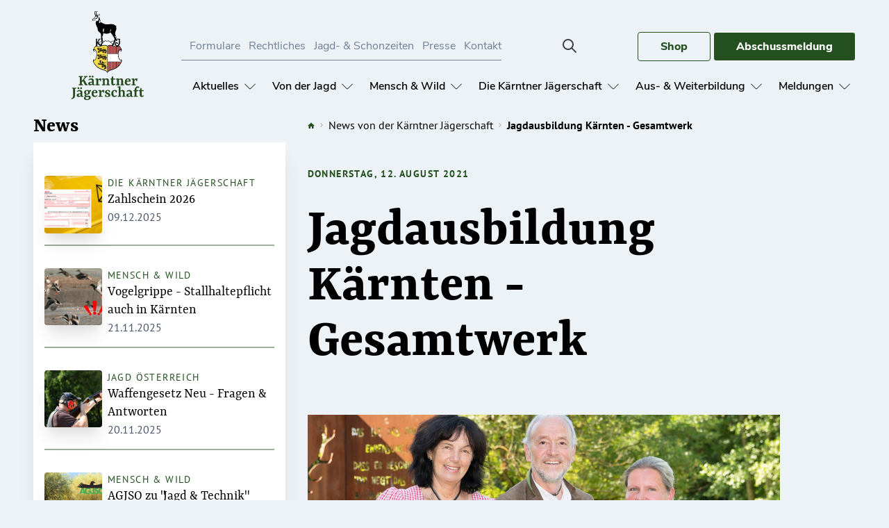

--- FILE ---
content_type: text/html; charset=UTF-8
request_url: https://kj.roromedia.at/news/jagdausbildung-kaernten-gesamtwerk
body_size: 16600
content:
<!DOCTYPE html>
<html lang="de" dir="ltr" prefix="og: https://ogp.me/ns#">
  <head>
    <meta charset="utf-8" />
<meta name="description" content="Das Werk „Jagdausbildung Kärnten“ ist in vielerlei Hinsicht das erste seiner Art. Zunächst ist es die erste von der Kärntner Jägerschaft autorisierte Ausbildungsunterlage, die alle Prüfungsfächer umfassend abdeckt. Darüber hinaus ist dieses jagdliche Gesamtwerk ein verlässliches Nachschlagewerk, das wir auch in Zukunft aktuell halten wollen." />
<meta name="robots" content="index, follow" />
<link rel="canonical" href="https://kj.roromedia.at/news/jagdausbildung-kaernten-gesamtwerk" />
<link rel="image_src" href="https://kj.roromedia.at/sites/default/files/styles/main_content_image/public/2021-08/KJ_2928.png?h=1b64937d&amp;itok=QX635IA6" />
<meta property="og:image:url" content="https://kj.roromedia.at/sites/default/files/styles/main_content_image/public/2021-08/KJ_2928.png?h=1b64937d&amp;itok=QX635IA6" />
<meta name="twitter:image" content="https://kj.roromedia.at/sites/default/files/styles/main_content_image/public/2021-08/KJ_2928.png?h=1b64937d&amp;itok=QX635IA6" />
<meta name="Generator" content="Drupal 10 (https://www.drupal.org); Commerce 2" />
<meta name="MobileOptimized" content="width" />
<meta name="HandheldFriendly" content="true" />
<meta name="viewport" content="width=device-width, initial-scale=1.0" />
<link rel="icon" href="/themes/custom/rmtw/favicon.ico" type="image/vnd.microsoft.icon" />

    <title>Jagdausbildung Kärnten - Gesamtwerk | Kärntner Jägerschaft</title>
    <link rel="stylesheet" media="all" href="/sites/default/files/css/css_HHnUbdguO5qz-0qrAVXqi8DAWdwnwhy8dS5pStbAdTI.css?delta=0&amp;language=de&amp;theme=rmtw&amp;include=eJxFTYsKwjAM_KGyfFJoaphxbSO9zLG_t1NBOO6RcJzksnH4xJPk79mK9yQaoYPhxXJl3POwvrLsEd5BiLPOnIr7Zgr66QNjuV6KNFoctFaXq_094URom1PQ9DI9QB9emt_2qm_mWzi1" />
<link rel="stylesheet" media="all" href="/sites/default/files/css/css_Gp6Z0H2tAqI5yjM654zU9GXF77XmLPMTEdKCEpaBY4U.css?delta=1&amp;language=de&amp;theme=rmtw&amp;include=eJxFTYsKwjAM_KGyfFJoaphxbSO9zLG_t1NBOO6RcJzksnH4xJPk79mK9yQaoYPhxXJl3POwvrLsEd5BiLPOnIr7Zgr66QNjuV6KNFoctFaXq_094URom1PQ9DI9QB9emt_2qm_mWzi1" />

    <script type="application/json" data-drupal-selector="drupal-settings-json">{"path":{"baseUrl":"\/","pathPrefix":"","currentPath":"node\/195","currentPathIsAdmin":false,"isFront":false,"currentLanguage":"de"},"pluralDelimiter":"\u0003","suppressDeprecationErrors":true,"back_to_top":{"back_to_top_button_trigger":100,"back_to_top_speed":1200,"back_to_top_prevent_on_mobile":true,"back_to_top_prevent_in_admin":false,"back_to_top_button_type":"image","back_to_top_button_text":"\u0026#9650;"},"cookies":{"cookiesjsr":{"config":{"cookie":{"name":"cookiesjsr","expires":31536000000,"domain":"","sameSite":"Lax","secure":false},"library":{"libBasePath":"https:\/\/cdn.jsdelivr.net\/gh\/jfeltkamp\/cookiesjsr@1\/dist","libPath":"https:\/\/cdn.jsdelivr.net\/gh\/jfeltkamp\/cookiesjsr@1\/dist\/cookiesjsr.min.js","scrollLimit":250},"callback":{"method":"post","url":"\/cookies\/example\/callback.json","headers":[]},"interface":{"openSettingsHash":"#editCookieSettings","showDenyAll":true,"denyAllOnLayerClose":false,"settingsAsLink":false,"availableLangs":["en","de"],"defaultLang":"de","groupConsent":true,"cookieDocs":true}},"services":{"functional":{"id":"functional","services":[{"key":"functional","type":"functional","name":"Required functional","info":{"value":"Fallback","format":"full_html"},"uri":"","needConsent":false}],"weight":1}},"translation":{"_core":{"default_config_hash":"X8VxTkyAAEb9q-EhYz30-BkJ9Ftv5-u1H7BXLXHQe1o"},"langcode":"de","bannerText":"Wir verwenden auf den Seiten dieser Website eine Auswahl an eigenen und fremden Cookies: Unverzichtbare Cookies, die f\u00fcr die Nutzung der Website erforderlich sind; funktionale Cookies, die f\u00fcr eine bessere Benutzerfreundlichkeit bei der Nutzung der Website sorgen; Performance-Cookies, die wir verwenden, um aggregierte Daten \u00fcber die Nutzung der Website und Statistiken zu generieren; und Marketing-Cookies, die verwendet werden, um relevante Inhalte und Werbung anzuzeigen. Wenn Sie \u0022ALLE AKZEPTIEREN\u0022 w\u00e4hlen, erkl\u00e4ren Sie sich mit der Verwendung aller Cookies einverstanden. Sie k\u00f6nnen jederzeit unter \u0022Einstellungen\u0022 einzelne Cookie-Typen akzeptieren und ablehnen sowie Ihre Zustimmung f\u00fcr die Zukunft widerrufen.","privacyPolicy":"Datenschutzrichtlinie","privacyUri":"\/datenschutz","imprint":"Impressum","imprintUri":"\/impressum","cookieDocs":"Cookie-Dokumentation","cookieDocsUri":"","officialWebsite":"Official website","denyAll":"Alles verweigern","alwaysActive":"St\u00e4ndig aktiv","settings":"Cookie-Einstellungen","acceptAll":"Alle akzeptieren","requiredCookies":"Erforderliche Cookies","cookieSettings":"Cookie-Einstellungen","close":"Close","readMore":"Weiterlesen","allowed":"Erlaubt","denied":"abgelehnt","settingsAllServices":"Einstellungen f\u00fcr alle Dienste","saveSettings":"Save","default_langcode":"en","disclaimerText":"All cookie information is subject to change by the service providers. We update this information regularly.","disclaimerTextPosition":"above","processorDetailsLabel":"Processor Company Details","processorLabel":"Company","processorWebsiteUrlLabel":"Company Website","processorPrivacyPolicyUrlLabel":"Company Privacy Policy","processorCookiePolicyUrlLabel":"Company Cookie Policy","processorContactLabel":"Data Protection Contact Details","placeholderAcceptAllText":"Accept All Cookies","functional":{"title":"Functional","details":"Cookies sind kleine Textdateien, die von Ihrem Browser auf Ihrem Ger\u00e4t abgelegt werden, um bestimmte Informationen zu speichern. Anhand der gespeicherten und zur\u00fcckgegebenen Informationen kann eine Website erkennen, dass Sie diese zuvor mit dem Browser auf Ihrem Endger\u00e4t aufgerufen und besucht haben. Wir nutzen diese Informationen, um die Website optimal nach Ihren Pr\u00e4ferenzen zu gestalten und anzuzeigen. Innerhalb dieses Prozesses wird nur das Cookie selbst auf Ihrem Ger\u00e4t identifiziert. Personenbezogene Daten werden nur nach Ihrer ausdr\u00fccklichen Einwilligung gespeichert oder wenn dies zwingend erforderlich ist, um die Nutzung des von uns angebotenen und von Ihnen in Anspruch genommenen Dienstes zu erm\u00f6glichen."}}},"cookiesTexts":{"_core":{"default_config_hash":"X8VxTkyAAEb9q-EhYz30-BkJ9Ftv5-u1H7BXLXHQe1o"},"langcode":"de","bannerText":"Wir verwenden auf den Seiten dieser Website eine Auswahl an eigenen und fremden Cookies: Unverzichtbare Cookies, die f\u00fcr die Nutzung der Website erforderlich sind; funktionale Cookies, die f\u00fcr eine bessere Benutzerfreundlichkeit bei der Nutzung der Website sorgen; Performance-Cookies, die wir verwenden, um aggregierte Daten \u00fcber die Nutzung der Website und Statistiken zu generieren; und Marketing-Cookies, die verwendet werden, um relevante Inhalte und Werbung anzuzeigen. Wenn Sie \u0022ALLE AKZEPTIEREN\u0022 w\u00e4hlen, erkl\u00e4ren Sie sich mit der Verwendung aller Cookies einverstanden. Sie k\u00f6nnen jederzeit unter \u0022Einstellungen\u0022 einzelne Cookie-Typen akzeptieren und ablehnen sowie Ihre Zustimmung f\u00fcr die Zukunft widerrufen.","privacyPolicy":"Datenschutzrichtlinie","privacyUri":"\/node\/85","imprint":"Impressum","imprintUri":"\/node\/197","cookieDocs":"Cookie-Dokumentation","cookieDocsUri":"","officialWebsite":"Official website","denyAll":"Alles verweigern","alwaysActive":"St\u00e4ndig aktiv","settings":"Cookie-Einstellungen","acceptAll":"Alle akzeptieren","requiredCookies":"Erforderliche Cookies","cookieSettings":"Cookie-Einstellungen","close":"Close","readMore":"Weiterlesen","allowed":"Erlaubt","denied":"abgelehnt","settingsAllServices":"Einstellungen f\u00fcr alle Dienste","saveSettings":"Save","default_langcode":"en","disclaimerText":"All cookie information is subject to change by the service providers. We update this information regularly.","disclaimerTextPosition":"above","processorDetailsLabel":"Processor Company Details","processorLabel":"Company","processorWebsiteUrlLabel":"Company Website","processorPrivacyPolicyUrlLabel":"Company Privacy Policy","processorCookiePolicyUrlLabel":"Company Cookie Policy","processorContactLabel":"Data Protection Contact Details","placeholderAcceptAllText":"Accept All Cookies"},"services":{"functional":{"uuid":"db67c074-e777-44ca-a421-20b4ffad366c","langcode":"de","status":true,"dependencies":[],"id":"functional","label":"Required functional","group":"functional","info":{"value":"Fallback","format":"full_html"},"consentRequired":false,"purpose":"","processor":"","processorContact":"","processorUrl":"","processorPrivacyPolicyUrl":"","processorCookiePolicyUrl":"","placeholderMainText":"This content is blocked because required functional cookies have not been accepted.","placeholderAcceptText":"Only accept required functional cookies"}},"groups":{"functional":{"uuid":"ccf950d3-1d44-4189-8bcc-87837cea1353","langcode":"de","status":true,"dependencies":[],"id":"functional","label":"Functional","weight":1,"title":"Functional","details":"Cookies sind kleine Textdateien, die von Ihrem Browser auf Ihrem Ger\u00e4t abgelegt werden, um bestimmte Informationen zu speichern. Anhand der gespeicherten und zur\u00fcckgegebenen Informationen kann eine Website erkennen, dass Sie diese zuvor mit dem Browser auf Ihrem Endger\u00e4t aufgerufen und besucht haben. Wir nutzen diese Informationen, um die Website optimal nach Ihren Pr\u00e4ferenzen zu gestalten und anzuzeigen. Innerhalb dieses Prozesses wird nur das Cookie selbst auf Ihrem Ger\u00e4t identifiziert. Personenbezogene Daten werden nur nach Ihrer ausdr\u00fccklichen Einwilligung gespeichert oder wenn dies zwingend erforderlich ist, um die Nutzung des von uns angebotenen und von Ihnen in Anspruch genommenen Dienstes zu erm\u00f6glichen."},"performance":{"uuid":"ad8b4667-31bd-4f27-80f7-09a1403fc844","langcode":"de","status":true,"dependencies":[],"_core":{"default_config_hash":"Jv3uIJviBj7D282Qu1ZpEQwuOEb3lCcDvx-XVHeOJpw"},"id":"performance","label":"Performance","weight":30,"title":"Performance Cookies","details":"Performance-Cookies sammeln aggregierte Informationen dar\u00fcber, wie unsere Website genutzt wird. Dies dient dazu, die Attraktivit\u00e4t, den Inhalt und die Funktionalit\u00e4t zu verbessern. Diese Cookies helfen uns festzustellen, ob, wie oft und wie lange auf bestimmte Unterseiten unserer Website zugegriffen wird und f\u00fcr welche Inhalte sich die Nutzer besonders interessieren. Erfasst werden auch Suchbegriffe, Land, Region und ggf. der Ort, von dem aus auf die Website zugegriffen wird, sowie der Anteil der mobilen Endger\u00e4te, die f\u00fcr den Zugriff auf die Website genutzt werden. Wir verwenden diese Informationen, um statistische Berichte zu erstellen, die uns helfen, die Inhalte unserer Website auf Ihre Bed\u00fcrfnisse abzustimmen und unser Angebot zu optimieren."},"social":{"uuid":"60711c43-2dd2-4227-a96c-b412c49be19f","langcode":"de","status":true,"dependencies":[],"_core":{"default_config_hash":"vog2tbqqQHjVkue0anA0RwlzvOTPNTvP7_JjJxRMVAQ"},"id":"social","label":"Soziale Plugins","weight":20,"title":"Soziale Plugins","details":"Kommentar Manager erleichtern die Organisation von Kommentaren und helfen dabei Spam zu verhindern."},"tracking":{"uuid":"1beee24f-a2d2-4963-962e-4b6b1a3cd53f","langcode":"de","status":true,"dependencies":[],"_core":{"default_config_hash":"_gYDe3qoEc6L5uYR6zhu5V-3ARLlyis9gl1diq7Tnf4"},"id":"tracking","label":"Tracking","weight":10,"title":"Tracking cookies","details":"Marketing-Cookies stammen von externen Werbeunternehmen (\u0022Third-Party-Cookies\u0022) und dienen dazu, Informationen \u00fcber die vom Nutzer besuchten Webseiten zu sammeln. Dies dient dem Zweck, zielgruppengerechte Inhalte und Werbung f\u00fcr den Nutzer zu erstellen und anzuzeigen."},"video":{"uuid":"3c421170-fdc7-4580-ab5d-adf7fc17dea6","langcode":"de","status":true,"dependencies":[],"_core":{"default_config_hash":"w1WnCmP2Xfgx24xbx5u9T27XLF_ZFw5R0MlO-eDDPpQ"},"id":"video","label":"Videos","weight":40,"title":"Video","details":"Videoplattformen erlauben Videoinhalte einzublenden und die Sichtbarkeit der Seite zu erh\u00f6hen."}}},"ajaxTrustedUrl":{"\/search\/node":true},"user":{"uid":0,"permissionsHash":"8d8353fdf1aa744d8938e63d989b7489bc12bff9845a3f291793070545b95c41"}}</script>
<script src="/sites/default/files/js/js_ElhnLUbRSYwBOnxYz_Pxnkn9U-vFZbh9D8AAnm73PWY.js?scope=header&amp;delta=0&amp;language=de&amp;theme=rmtw&amp;include=eJxFjNEKgCAMRX9I85OGW2KWOdkm0d-XvQQXzoEDFyMdYPyuB_wddnWYzJKAMpVYQbcopWXAYcZNA3G_PQ2R1MwPqY6Yj5Jm-LirLLQ2J6ddIVfG-UFSuukDlBAuOQ"></script>
<script src="/modules/contrib/cookies/js/cookiesjsr.conf.js?v=10.4.0" defer></script>
<script src="/sites/default/files/js/js_BX5vv0nkpIVDCuXWZdRO2Fia_LZeo6AeOEMpTOlNBm8.js?scope=header&amp;delta=2&amp;language=de&amp;theme=rmtw&amp;include=eJxFjNEKgCAMRX9I85OGW2KWOdkm0d-XvQQXzoEDFyMdYPyuB_wddnWYzJKAMpVYQbcopWXAYcZNA3G_PQ2R1MwPqY6Yj5Jm-LirLLQ2J6ddIVfG-UFSuukDlBAuOQ"></script>

  </head>
  <body class="bg-gray-200">

        <a href="#main-content" class="visually-hidden focusable">
      Direkt zum Inhalt
    </a>

    
      <div class="dialog-off-canvas-main-canvas" data-off-canvas-main-canvas>
    <div class="search-block-form search-block" data-drupal-selector="search-block-form" role="search">
  
    
      <form action="/search/node" method="get" id="search-block-form" accept-charset="UTF-8">
  <div class="js-form-item form-item js-form-type-search form-item-keys js-form-item-keys form-no-label">
      <label for="edit-keys" class="visually-hidden">Suche</label>
        <input title="Die Begriffe eingeben, nach denen gesucht werden soll." data-drupal-selector="edit-keys" type="search" id="edit-keys" name="keys" value="" size="15" maxlength="128" class="form-search" />

        </div>
<div data-drupal-selector="edit-actions" class="form-actions js-form-wrapper form-wrapper" id="edit-actions"><input data-drupal-selector="edit-submit" type="submit" id="edit-submit" value="Suche" class="button js-form-submit form-submit bg-primary-default p-2 rounded uppercase text-white cursor-pointer transition-all transform hover:shadow-xl hover:scale-105 duration-300 mt-2" />
</div>

</form>

  </div>

<div class="px-2 md:px-0">
  <div
       class="">
    <div>

      <header role="banner" class="relative z-20">
        


  





  <nav class="font-nunito container flex items-center" x-data="{ open: false }">
    <div class="flex flex-wrap items-end justify-between w-full">
      <div class="flex items-center justify-between w-full xl:w-auto mx-0 lg:mx-auto xxl:mx-0">
        <div class="flex-shrink-0">
          
                          <a class="py-4 block" href="/" class="text-neutral">
                  



<!-- BEGIN RMTW OUTPUT FROM '@rmtw/svg/_header_logo.twig' -->
    <img class="w-32 h-32" alt="Logo" src="/sites/default/files/logo.svg" />


  <!-- END RMTW OUTPUT FROM '@rmtw/svg/_header_logo.twig' -->

              </a>
                      
                      
                      
                      
                      
                      
                              </div>

        <div class="flex xl:hidden">

          <!-- Mobile menu button -->
          <a class="search-toggle" href="#">
            <svg class="mt-3 mr-3" width="24" height="24" viewBox="0 0 24 24" fill="none"
                 xmlns="http://www.w3.org/2000/svg">
              <path
                d="M21 21L15 15M17 10C17 10.9193 16.8189 11.8295 16.4672 12.6788C16.1154 13.5281 15.5998 14.2997 14.9497 14.9497C14.2997 15.5998 13.5281 16.1154 12.6788 16.4672C11.8295 16.8189 10.9193 17 10 17C9.08075 17 8.1705 16.8189 7.32122 16.4672C6.47194 16.1154 5.70026 15.5998 5.05025 14.9497C4.40024 14.2997 3.88463 13.5281 3.53284 12.6788C3.18106 11.8295 3 10.9193 3 10C3 8.14348 3.7375 6.36301 5.05025 5.05025C6.36301 3.7375 8.14348 3 10 3C11.8565 3 13.637 3.7375 14.9497 5.05025C16.2625 6.36301 17 8.14348 17 10Z"
                stroke="#3F3F46" stroke-width="2" stroke-linecap="round" stroke-linejoin="round"/>
            </svg>
          </a>
          <button @click.stop="open = !open"
                  class="text-neutral-300 inline-flex xl:hidden items-center justify-center p-2 text-gray-900 focus:outline-none">

            <svg x-show="!open" class="block xl:hidden h-8 w-8" stroke="currentColor" fill="none"
                 viewbox="0 0 24 24">
              <path stroke-linecap="round" stroke-linejoin="round" stroke-width="2" d="M4 6h16M4 12h16M4 18h16"/>
            </svg>

            <svg x-show="open" class="block xl:hidden h-8 w-8" stroke="currentColor" fill="none"
                 viewbox="0 0 24 24">
              <path stroke-linecap="round" stroke-linejoin="round" stroke-width="2" d="M6 18L18 6M6 6l12 12"/>
            </svg>
          </button>
        </div>
      </div>

      
      <div class="hidden xl:flex justify-between">

        <div>
          <div class="flex justify-between">
            <div class="inline-block">
              
              <ul class="flex flex-wrap lg:flex-none justify-end items-center text-gray-600">
              <li class="pl-3 py-2">
        <a href="/formulare" data-drupal-link-system-path="node/19">Formulare</a>
              </li>
          <li class="pl-3 py-2">
        <a href="/rechtliches" data-drupal-link-system-path="node/17">Rechtliches</a>
              </li>
          <li class="pl-3 py-2">
        <a href="/jagd-schonzeiten" data-drupal-link-system-path="node/18">Jagd- &amp; Schonzeiten</a>
              </li>
          <li class="pl-3 py-2">
        <a href="/presse" data-drupal-link-system-path="node/20">Presse</a>
              </li>
          <li class="pl-3 py-2">
        <a href="/kontakt" data-drupal-link-system-path="node/16">Kontakt</a>
              </li>
        </ul>
  
<div class="border-b border-gray-600">
</div>
            </div>
            <a class="search-toggle" href="#">
              <svg class="mt-2" width="24" height="24" viewBox="0 0 24 24" fill="none"
                   xmlns="http://www.w3.org/2000/svg">
                <path
                  d="M21 21L15 15M17 10C17 10.9193 16.8189 11.8295 16.4672 12.6788C16.1154 13.5281 15.5998 14.2997 14.9497 14.9497C14.2997 15.5998 13.5281 16.1154 12.6788 16.4672C11.8295 16.8189 10.9193 17 10 17C9.08075 17 8.1705 16.8189 7.32122 16.4672C6.47194 16.1154 5.70026 15.5998 5.05025 14.9497C4.40024 14.2997 3.88463 13.5281 3.53284 12.6788C3.18106 11.8295 3 10.9193 3 10C3 8.14348 3.7375 6.36301 5.05025 5.05025C6.36301 3.7375 8.14348 3 10 3C11.8565 3 13.637 3.7375 14.9497 5.05025C16.2625 6.36301 17 8.14348 17 10Z"
                  stroke="#3F3F46" stroke-width="2" stroke-linecap="round" stroke-linejoin="round"/>
              </svg>
            </a>

            <div>
                




  <!-- BEGIN RMTW OUTPUT FROM '@rmtw/partials/elements/_link_cta.html.twig' -->

      <a  href="/shop"         class=" border-primary text-primary-default hover:bg-primary-default hover:text-white border rounded font-bold inline-block py-2 px-8 transition ease-in-out duration-150">
        Shop
      </a>

    <!-- END RMTW OUTPUT FROM '@rmtw/partials/elements/_link_cta.html.twig' -->

                


  

  <!-- BEGIN RMTW OUTPUT FROM '@rmtw/partials/elements/_link_cta.html.twig' -->

      <a target="_blank" href="https://wis.kaerntner-jaegerschaft.at/"         class=" bg-primary-default border-primary text-white hover:border-primary hover:bg-primary-default hover:text-white hover:underline border rounded font-bold inline-block py-2 px-8 transition ease-in-out duration-150">
        Abschussmeldung
      </a>

    <!-- END RMTW OUTPUT FROM '@rmtw/partials/elements/_link_cta.html.twig' -->

            </div>

          </div>

          <ul class="flex items-center">
            
              
            
                              <li x-data="{ open: false }" @click.away="open = false" @keydown.escape="open = false" x-cloak
                    @click.away="open=false" @mouseenter="open = !open" @mouseleave="open=false"
                    class="text-neutral-900 ml-2 px-2 py-2 focus:outline-none focus:text-white focus:bg-gray-700 relative z-50 ">

                  <a id="menu-item--news"
                     href="/news" 
                     class=" font-semibold py-4 flex items-center   global-underline">
                    Aktuelles

                                            



<!-- BEGIN RMTW OUTPUT FROM '@rmtw/svg/_arrow_dropdown.twig' -->

<svg :class="{'transform rotate-180' : open }" class="h-4 w-4 ml-2 inline" viewBox="0 0 24 24" width="24" height="24"><g transform="matrix(1,0,0,1,0,0)"><path d="M23.25,7.311,12.53,18.03a.749.749,0,0,1-1.06,0L.75,7.311" fill="none" stroke="currentColor" stroke-linecap="round" stroke-linejoin="round" stroke-width="1.5"></path></g></svg>

    
  <!-- END RMTW OUTPUT FROM '@rmtw/svg/_arrow_dropdown.twig' -->

                                      </a>

                                      <ul x-show="open" class="absolute mt-2 py-2 px-8 shadow rounded bg-white" x-cloak
                        x-transition:enter="transition ease-in-out duration-500"
                        x-transition:enter-start="transform opacity-0 scale-95"
                        x-transition:enter-end="transform opacity-100 scale-100"
                        x-transition:leave="transition ease-in duration-75"
                        x-transition:leave-start="transform opacity-100 scale-100"
                        x-transition:leave-end="transform opacity-0 scale-95">
                                              <li
                          class=" text-primary-default-dark font-three leading-relaxed text-xl">
                          <a href="/aktuelles/termine" id="menu-item--aktuelles-termine"
                             class="global-underline whitespace-no-wrap">Termine</a>
                        </li>
                                          </ul>
                  
                </li>
              
            
                              <li x-data="{ open: false }" @click.away="open = false" @keydown.escape="open = false" x-cloak
                    @click.away="open=false" @mouseenter="open = !open" @mouseleave="open=false"
                    class="text-neutral-900 ml-2 px-2 py-2 focus:outline-none focus:text-white focus:bg-gray-700 relative z-50 ">

                  <a id="menu-item--von-der-jagd"
                     href="/von-der-jagd" 
                     class=" font-semibold py-4 flex items-center   global-underline">
                    Von der Jagd

                                            



<!-- BEGIN RMTW OUTPUT FROM '@rmtw/svg/_arrow_dropdown.twig' -->

<svg :class="{'transform rotate-180' : open }" class="h-4 w-4 ml-2 inline" viewBox="0 0 24 24" width="24" height="24"><g transform="matrix(1,0,0,1,0,0)"><path d="M23.25,7.311,12.53,18.03a.749.749,0,0,1-1.06,0L.75,7.311" fill="none" stroke="currentColor" stroke-linecap="round" stroke-linejoin="round" stroke-width="1.5"></path></g></svg>

    
  <!-- END RMTW OUTPUT FROM '@rmtw/svg/_arrow_dropdown.twig' -->

                                      </a>

                                      <ul x-show="open" class="absolute mt-2 py-2 px-8 shadow rounded bg-white" x-cloak
                        x-transition:enter="transition ease-in-out duration-500"
                        x-transition:enter-start="transform opacity-0 scale-95"
                        x-transition:enter-end="transform opacity-100 scale-100"
                        x-transition:leave="transition ease-in duration-75"
                        x-transition:leave-start="transform opacity-100 scale-100"
                        x-transition:leave-end="transform opacity-0 scale-95">
                                              <li
                          class=" text-primary-default-dark font-three leading-relaxed text-xl">
                          <a href="/von-der-jagd/jagd-ist-verantwortung" id="menu-item--von-der-jagd-jagd-ist-verantwortung"
                             class="global-underline whitespace-no-wrap">Warum Jagd?</a>
                        </li>
                                              <li
                          class=" text-primary-default-dark font-three leading-relaxed text-xl">
                          <a href="/von-der-jagd/jagd-ist-brauchtum" id="menu-item--von-der-jagd-jagd-ist-brauchtum"
                             class="global-underline whitespace-no-wrap">Jagd ist Brauchtum</a>
                        </li>
                                              <li
                          class=" text-primary-default-dark font-three leading-relaxed text-xl">
                          <a href="/von-der-jagd/jagdgesetz-0" id="menu-item--von-der-jagd-jagdgesetz-0"
                             class="global-underline whitespace-no-wrap">Jagdgesetz</a>
                        </li>
                                              <li
                          class=" text-primary-default-dark font-three leading-relaxed text-xl">
                          <a href="/von-der-jagd/schiesswesen" id="menu-item--von-der-jagd-schiesswesen"
                             class="global-underline whitespace-no-wrap">Schießwesen</a>
                        </li>
                                              <li
                          class=" text-primary-default-dark font-three leading-relaxed text-xl">
                          <a href="/von-der-jagd/jagdschutz" id="menu-item--von-der-jagd-jagdschutz"
                             class="global-underline whitespace-no-wrap">Jagdschutz</a>
                        </li>
                                              <li
                          class=" text-primary-default-dark font-three leading-relaxed text-xl">
                          <a href="/von-der-jagd/wildbret" id="menu-item--von-der-jagd-wildbret"
                             class="global-underline whitespace-no-wrap">Wildbret</a>
                        </li>
                                              <li
                          class=" text-primary-default-dark font-three leading-relaxed text-xl">
                          <a href="/von-der-jagd/jagd-wirtschaft" id="menu-item--von-der-jagd-jagd-wirtschaft"
                             class="global-underline whitespace-no-wrap">Jagd &amp; Wirtschaft</a>
                        </li>
                                              <li
                          class=" text-primary-default-dark font-three leading-relaxed text-xl">
                          <a href="/von-der-jagd/jagdgeschichte" id="menu-item--von-der-jagd-jagdgeschichte"
                             class="global-underline whitespace-no-wrap">Jagdgeschichte</a>
                        </li>
                                              <li
                          class=" text-primary-default-dark font-three leading-relaxed text-xl">
                          <a href="/von-der-jagd/fuer-die-jugend" id="menu-item--von-der-jagd-fuer-die-jugend"
                             class="global-underline whitespace-no-wrap">Für die Jugend</a>
                        </li>
                                              <li
                          class=" text-primary-default-dark font-three leading-relaxed text-xl">
                          <a href="/von-der-jagd/jagdhunde" id="menu-item--von-der-jagd-jagdhunde"
                             class="global-underline whitespace-no-wrap">Jagdhunde</a>
                        </li>
                                              <li
                          class=" text-primary-default-dark font-three leading-relaxed text-xl">
                          <a href="/von-der-jagd/versicherungsschutz" id="menu-item--von-der-jagd-versicherungsschutz"
                             class="global-underline whitespace-no-wrap">Versicherungsschutz</a>
                        </li>
                                          </ul>
                  
                </li>
              
            
                              <li x-data="{ open: false }" @click.away="open = false" @keydown.escape="open = false" x-cloak
                    @click.away="open=false" @mouseenter="open = !open" @mouseleave="open=false"
                    class="text-neutral-900 ml-2 px-2 py-2 focus:outline-none focus:text-white focus:bg-gray-700 relative z-50 ">

                  <a id="menu-item--mensch-wild"
                     href="/mensch-wild" 
                     class=" font-semibold py-4 flex items-center   global-underline">
                    Mensch &amp; Wild

                                            



<!-- BEGIN RMTW OUTPUT FROM '@rmtw/svg/_arrow_dropdown.twig' -->

<svg :class="{'transform rotate-180' : open }" class="h-4 w-4 ml-2 inline" viewBox="0 0 24 24" width="24" height="24"><g transform="matrix(1,0,0,1,0,0)"><path d="M23.25,7.311,12.53,18.03a.749.749,0,0,1-1.06,0L.75,7.311" fill="none" stroke="currentColor" stroke-linecap="round" stroke-linejoin="round" stroke-width="1.5"></path></g></svg>

    
  <!-- END RMTW OUTPUT FROM '@rmtw/svg/_arrow_dropdown.twig' -->

                                      </a>

                                      <ul x-show="open" class="absolute mt-2 py-2 px-8 shadow rounded bg-white" x-cloak
                        x-transition:enter="transition ease-in-out duration-500"
                        x-transition:enter-start="transform opacity-0 scale-95"
                        x-transition:enter-end="transform opacity-100 scale-100"
                        x-transition:leave="transition ease-in duration-75"
                        x-transition:leave-start="transform opacity-100 scale-100"
                        x-transition:leave-end="transform opacity-0 scale-95">
                                              <li
                          class=" text-primary-default-dark font-three leading-relaxed text-xl">
                          <a href="/mensch-wild/gamswildzaehlung" id="menu-item--mensch-wild-gamswildzaehlung"
                             class="global-underline whitespace-no-wrap">Gamswildzählung</a>
                        </li>
                                              <li
                          class=" text-primary-default-dark font-three leading-relaxed text-xl">
                          <a href="/mensch-wild/naturnutzung" id="menu-item--mensch-wild-naturnutzung"
                             class="global-underline whitespace-no-wrap">Naturnutzung</a>
                        </li>
                                              <li
                          class=" text-primary-default-dark font-three leading-relaxed text-xl">
                          <a href="/mensch-wild/wildarten-kaernten" id="menu-item--mensch-wild-wildarten-kaernten"
                             class="global-underline whitespace-no-wrap">Wildarten</a>
                        </li>
                                              <li
                          class=" text-primary-default-dark font-three leading-relaxed text-xl">
                          <a href="/mensch-wild/wildoekologische-raumplanung" id="menu-item--mensch-wild-wildoekologische-raumplanung"
                             class="global-underline whitespace-no-wrap">WÖRP</a>
                        </li>
                                              <li
                          class=" text-primary-default-dark font-three leading-relaxed text-xl">
                          <a href="/mensch-wild/projekte" id="menu-item--mensch-wild-projekte"
                             class="global-underline whitespace-no-wrap">Projekte</a>
                        </li>
                                              <li
                          class=" text-primary-default-dark font-three leading-relaxed text-xl">
                          <a href="/mensch-wild/wohnzimmer-natur" id="menu-item--mensch-wild-wohnzimmer-natur"
                             class="global-underline whitespace-no-wrap">Ausstellung</a>
                        </li>
                                              <li
                          class=" text-primary-default-dark font-three leading-relaxed text-xl">
                          <a href="/mensch-wild/jagdapotheke" id="menu-item--mensch-wild-jagdapotheke"
                             class="global-underline whitespace-no-wrap">Jagdapotheke</a>
                        </li>
                                              <li
                          class=" text-primary-default-dark font-three leading-relaxed text-xl">
                          <a href="/mensch-wild/kitzrettung" id="menu-item--mensch-wild-kitzrettung"
                             class="global-underline whitespace-no-wrap">Kitzrettung</a>
                        </li>
                                          </ul>
                  
                </li>
              
            
                              <li x-data="{ open: false }" @click.away="open = false" @keydown.escape="open = false" x-cloak
                    @click.away="open=false" @mouseenter="open = !open" @mouseleave="open=false"
                    class="text-neutral-900 ml-2 px-2 py-2 focus:outline-none focus:text-white focus:bg-gray-700 relative z-50 ">

                  <a id="menu-item--die-kaerntner-jaegerschaft"
                     href="/die-kaerntner-jaegerschaft" 
                     class=" font-semibold py-4 flex items-center   global-underline">
                    Die Kärntner Jägerschaft

                                            



<!-- BEGIN RMTW OUTPUT FROM '@rmtw/svg/_arrow_dropdown.twig' -->

<svg :class="{'transform rotate-180' : open }" class="h-4 w-4 ml-2 inline" viewBox="0 0 24 24" width="24" height="24"><g transform="matrix(1,0,0,1,0,0)"><path d="M23.25,7.311,12.53,18.03a.749.749,0,0,1-1.06,0L.75,7.311" fill="none" stroke="currentColor" stroke-linecap="round" stroke-linejoin="round" stroke-width="1.5"></path></g></svg>

    
  <!-- END RMTW OUTPUT FROM '@rmtw/svg/_arrow_dropdown.twig' -->

                                      </a>

                                      <ul x-show="open" class="absolute mt-2 py-2 px-8 shadow rounded bg-white" x-cloak
                        x-transition:enter="transition ease-in-out duration-500"
                        x-transition:enter-start="transform opacity-0 scale-95"
                        x-transition:enter-end="transform opacity-100 scale-100"
                        x-transition:leave="transition ease-in duration-75"
                        x-transition:leave-start="transform opacity-100 scale-100"
                        x-transition:leave-end="transform opacity-0 scale-95">
                                              <li
                          class=" text-primary-default-dark font-three leading-relaxed text-xl">
                          <a href="/die-kaerntner-jaegerschaft/interessensvertretung" id="menu-item--die-kaerntner-jaegerschaft-interessensvertretung"
                             class="global-underline whitespace-no-wrap">Interessensvertretung</a>
                        </li>
                                              <li
                          class=" text-primary-default-dark font-three leading-relaxed text-xl">
                          <a href="/die-kaerntner-jaegerschaft/schloss-mageregg" id="menu-item--die-kaerntner-jaegerschaft-schloss-mageregg"
                             class="global-underline whitespace-no-wrap">Schloss Mageregg</a>
                        </li>
                                              <li
                          class=" text-primary-default-dark font-three leading-relaxed text-xl">
                          <a href="/die-kaerntner-jaegerschaft/der-kaerntner-jaeger" id="menu-item--die-kaerntner-jaegerschaft-der-kaerntner-jaeger"
                             class="global-underline whitespace-no-wrap">&quot;Der Kärntner Jäger&quot;</a>
                        </li>
                                              <li
                          class=" text-primary-default-dark font-three leading-relaxed text-xl">
                          <a href="/die-kaerntner-jaegerschaft/jagd-oesterreich" id="menu-item--die-kaerntner-jaegerschaft-jagd-oesterreich"
                             class="global-underline whitespace-no-wrap">Jagd Österreich</a>
                        </li>
                                              <li
                          class=" text-primary-default-dark font-three leading-relaxed text-xl">
                          <a href="/die-kaerntner-jaegerschaft/agjso" id="menu-item--die-kaerntner-jaegerschaft-agjso"
                             class="global-underline whitespace-no-wrap">AGJSO</a>
                        </li>
                                              <li
                          class=" text-primary-default-dark font-three leading-relaxed text-xl">
                          <a href="/die-kaerntner-jaegerschaft/bildergalerie" id="menu-item--die-kaerntner-jaegerschaft-bildergalerie"
                             class="global-underline whitespace-no-wrap">Bildergalerie</a>
                        </li>
                                          </ul>
                  
                </li>
              
            
                              <li x-data="{ open: false }" @click.away="open = false" @keydown.escape="open = false" x-cloak
                    @click.away="open=false" @mouseenter="open = !open" @mouseleave="open=false"
                    class="text-neutral-900 ml-2 px-2 py-2 focus:outline-none focus:text-white focus:bg-gray-700 relative z-50 ">

                  <a id="menu-item--aus-und-weiterbildung"
                     href="/aus-und-weiterbildung" 
                     class=" font-semibold py-4 flex items-center   global-underline">
                    Aus- &amp; Weiterbildung

                                            



<!-- BEGIN RMTW OUTPUT FROM '@rmtw/svg/_arrow_dropdown.twig' -->

<svg :class="{'transform rotate-180' : open }" class="h-4 w-4 ml-2 inline" viewBox="0 0 24 24" width="24" height="24"><g transform="matrix(1,0,0,1,0,0)"><path d="M23.25,7.311,12.53,18.03a.749.749,0,0,1-1.06,0L.75,7.311" fill="none" stroke="currentColor" stroke-linecap="round" stroke-linejoin="round" stroke-width="1.5"></path></g></svg>

    
  <!-- END RMTW OUTPUT FROM '@rmtw/svg/_arrow_dropdown.twig' -->

                                      </a>

                                      <ul x-show="open" class="absolute mt-2 py-2 px-8 shadow rounded bg-white" x-cloak
                        x-transition:enter="transition ease-in-out duration-500"
                        x-transition:enter-start="transform opacity-0 scale-95"
                        x-transition:enter-end="transform opacity-100 scale-100"
                        x-transition:leave="transition ease-in duration-75"
                        x-transition:leave-start="transform opacity-100 scale-100"
                        x-transition:leave-end="transform opacity-0 scale-95">
                                              <li
                          class=" text-primary-default-dark font-three leading-relaxed text-xl">
                          <a href="/aus-und-weiterbildung/ausbildung" id="menu-item--aus-und-weiterbildung-ausbildung"
                             class="global-underline whitespace-no-wrap">Ausbildung</a>
                        </li>
                                              <li
                          class=" text-primary-default-dark font-three leading-relaxed text-xl">
                          <a href="/aus-und-weiterbildung/weiterbildung" id="menu-item--aus-und-weiterbildung-weiterbildung"
                             class="global-underline whitespace-no-wrap">Weiterbildung</a>
                        </li>
                                          </ul>
                  
                </li>
              
            
                              <li x-data="{ open: false }" @click.away="open = false" @keydown.escape="open = false" x-cloak
                    @click.away="open=false" @mouseenter="open = !open" @mouseleave="open=false"
                    class="text-neutral-900 ml-2 px-2 py-2 focus:outline-none focus:text-white focus:bg-gray-700 relative z-50 ">

                  <a id="menu-item--wichtige-meldungen"
                     href="/wichtige-meldungen" 
                     class=" font-semibold py-4 flex items-center   global-underline">
                    Meldungen

                                            



<!-- BEGIN RMTW OUTPUT FROM '@rmtw/svg/_arrow_dropdown.twig' -->

<svg :class="{'transform rotate-180' : open }" class="h-4 w-4 ml-2 inline" viewBox="0 0 24 24" width="24" height="24"><g transform="matrix(1,0,0,1,0,0)"><path d="M23.25,7.311,12.53,18.03a.749.749,0,0,1-1.06,0L.75,7.311" fill="none" stroke="currentColor" stroke-linecap="round" stroke-linejoin="round" stroke-width="1.5"></path></g></svg>

    
  <!-- END RMTW OUTPUT FROM '@rmtw/svg/_arrow_dropdown.twig' -->

                                      </a>

                                      <ul x-show="open" class="absolute mt-2 py-2 px-8 shadow rounded bg-white" x-cloak
                        x-transition:enter="transition ease-in-out duration-500"
                        x-transition:enter-start="transform opacity-0 scale-95"
                        x-transition:enter-end="transform opacity-100 scale-100"
                        x-transition:leave="transition ease-in duration-75"
                        x-transition:leave-start="transform opacity-100 scale-100"
                        x-transition:leave-end="transform opacity-0 scale-95">
                                              <li
                          class=" text-primary-default-dark font-three leading-relaxed text-xl">
                          <a href="/meldungen/meldung-hunderisse" id="menu-item--meldungen-meldung-hunderisse"
                             class="global-underline whitespace-no-wrap">Hunderisse</a>
                        </li>
                                              <li
                          class=" text-primary-default-dark font-three leading-relaxed text-xl">
                          <a href="/meldungen/meldung-seltene-wildtierarten" id="menu-item--meldungen-meldung-seltene-wildtierarten"
                             class="global-underline whitespace-no-wrap">Wildtierarten</a>
                        </li>
                                              <li
                          class=" text-primary-default-dark font-three leading-relaxed text-xl">
                          <a href="/meldungen/vergraemung-eines-wolfes" id="menu-item--meldungen-vergraemung-eines-wolfes"
                             class="global-underline whitespace-no-wrap">Wolfsvergrämung</a>
                        </li>
                                          </ul>
                  
                </li>
              
                      </ul>
        </div>
      </div>

      
      <div class="flex justify-end xl:hidden bg-neutral-ff w-full z-50 d-print-none" x-show="open"
           x-transition:enter="transition ease-in-out duration-500"
           x-transition:enter-start="transform translate-x-full"
           x-transition:enter-end="transform translate-x-0"
           x-transition:leave="transition ease-in duration-300"
           x-transition:leave-start="transform translate-x-0"
           x-transition:leave-end="transform translate-x-full" style="top: 30px">

        <ul
          class="pt-2 pb-3 sm:px-3 absolute bg-white shadow-xl rounded text-right border-l-3 border-primary w-68 -mt-12">
                      
                                  
                          <li x-data="{open : false}" @click.away="open=false" 
                  class="pr-8  py-2 w-full text-right block text-neutral-900 focus:outline-none focus:text-white focus:bg-gray-700 text-base font-two text-neutral-dark ">
                <div class="flex items-center">
                  <a
                    id="menu-item-mobile--news" href="/news"
                    class="w-full  font-semibold">AKTUELLES
                  </a>
                                      <div class="ml-2 p-1 border">
                      <svg  @click.prevent="open = !open"  :class="{'rotate-45': open }"
                                                                                           class="cursor-pointer transform duration-300"
                                                                                           xmlns="http://www.w3.org/2000/svg"
                                                                                           version="1.1"
                                                                                           viewBox="0 0 16 16"
                                                                                           width="16" height="16">
                        <g transform="matrix(0.6666666666666666,0,0,0.6666666666666666,0,0)">
                          <path d="M12 1L12 23" fill="none" stroke="#000000" stroke-linecap="round"
                                stroke-linejoin="round"></path>
                          <path d="M23 12L1 12" fill="none" stroke="#000000" stroke-linecap="round"
                                stroke-linejoin="round"></path>
                        </g>
                      </svg>
                    </div>
                                  </div>
                
                  <ul x-show.transition.origin.top.right="open" class="pr-8 mt-3">
                                                              <li class="text-primary-default-dark font-sans leading-relaxed text-base mb-2 pb-2 border-b">
                        <a class="font-bold" href="/aktuelles/termine"
                           id="menu-item-mobile--aktuelles-termine"
                           class="">Termine</a>

                        

                      </li>
                    

                  </ul>
                              </li>
                                  
                          <li x-data="{open : false}" @click.away="open=false" 
                  class="pr-8  py-2 w-full text-right block text-neutral-900 focus:outline-none focus:text-white focus:bg-gray-700 text-base font-two text-neutral-dark ">
                <div class="flex items-center">
                  <a
                    id="menu-item-mobile--von-der-jagd" href="/von-der-jagd"
                    class="w-full  font-semibold">VON DER JAGD
                  </a>
                                      <div class="ml-2 p-1 border">
                      <svg  @click.prevent="open = !open"  :class="{'rotate-45': open }"
                                                                                           class="cursor-pointer transform duration-300"
                                                                                           xmlns="http://www.w3.org/2000/svg"
                                                                                           version="1.1"
                                                                                           viewBox="0 0 16 16"
                                                                                           width="16" height="16">
                        <g transform="matrix(0.6666666666666666,0,0,0.6666666666666666,0,0)">
                          <path d="M12 1L12 23" fill="none" stroke="#000000" stroke-linecap="round"
                                stroke-linejoin="round"></path>
                          <path d="M23 12L1 12" fill="none" stroke="#000000" stroke-linecap="round"
                                stroke-linejoin="round"></path>
                        </g>
                      </svg>
                    </div>
                                  </div>
                
                  <ul x-show.transition.origin.top.right="open" class="pr-8 mt-3">
                                                              <li class="text-primary-default-dark font-sans leading-relaxed text-base mb-2 pb-2 border-b">
                        <a class="font-bold" href="/von-der-jagd/jagd-ist-verantwortung"
                           id="menu-item-mobile--von-der-jagd-jagd-ist-verantwortung"
                           class="">Warum Jagd?</a>

                        

                      </li>
                                          <li class="text-primary-default-dark font-sans leading-relaxed text-base mb-2 pb-2 border-b">
                        <a class="font-bold" href="/von-der-jagd/jagd-ist-brauchtum"
                           id="menu-item-mobile--von-der-jagd-jagd-ist-brauchtum"
                           class="">Jagd ist Brauchtum</a>

                                                  <ul class="pr-2">
                                                          <li class="py-1"><a href="/von-der-jagd/jagd-ist-brauchtum/brauchtumsfragen"
                                                  id="menu-item-mobile--von-der-jagd-jagd-ist-brauchtum-brauchtumsfragen"
                                                  class="global-underline">Bruchzeichen</a></li>
                                                          <li class="py-1"><a href="/von-der-jagd/jagd-ist-brauchtum/jagdfreie-tage"
                                                  id="menu-item-mobile--von-der-jagd-jagd-ist-brauchtum-jagdfreie-tage"
                                                  class="global-underline">Jagdfreie Tage</a></li>
                                                          <li class="py-1"><a href="/von-der-jagd/jagd-ist-brauchtum/jaegerbegraebnis"
                                                  id="menu-item-mobile--von-der-jagd-jagd-ist-brauchtum-jaegerbegraebnis"
                                                  class="global-underline">Jägerbegräbnis</a></li>
                                                          <li class="py-1"><a href="/von-der-jagd/jagd-ist-brauchtum/jaegerschlag"
                                                  id="menu-item-mobile--von-der-jagd-jagd-ist-brauchtum-jaegerschlag"
                                                  class="global-underline">Jägerschlag</a></li>
                                                          <li class="py-1"><a href="/von-der-jagd/jagd-ist-brauchtum/jagdhornblaeser"
                                                  id="menu-item-mobile--von-der-jagd-jagd-ist-brauchtum-jagdhornblaeser"
                                                  class="global-underline">Jagdhornbläser</a></li>
                                                          <li class="py-1"><a href="/von-der-jagd/jagd-ist-brauchtum/chor-der-kaerntner-jaegerschaft"
                                                  id="menu-item-mobile--von-der-jagd-jagd-ist-brauchtum-chor-der-kaerntner-jaegerschaft"
                                                  class="global-underline">Chor der KJ</a></li>
                                                      </ul>

                        

                      </li>
                                          <li class="text-primary-default-dark font-sans leading-relaxed text-base mb-2 pb-2 border-b">
                        <a class="font-bold" href="/von-der-jagd/jagdgesetz-0"
                           id="menu-item-mobile--von-der-jagd-jagdgesetz-0"
                           class="">Jagdgesetz</a>

                        

                      </li>
                                          <li class="text-primary-default-dark font-sans leading-relaxed text-base mb-2 pb-2 border-b">
                        <a class="font-bold" href="/von-der-jagd/schiesswesen"
                           id="menu-item-mobile--von-der-jagd-schiesswesen"
                           class="">Schießwesen</a>

                                                  <ul class="pr-2">
                                                          <li class="py-1"><a href="/von-der-jagd/schiesswesen/schiessstaetten"
                                                  id="menu-item-mobile--von-der-jagd-schiesswesen-schiessstaetten"
                                                  class="global-underline">Schießstätten</a></li>
                                                      </ul>

                        

                      </li>
                                          <li class="text-primary-default-dark font-sans leading-relaxed text-base mb-2 pb-2 border-b">
                        <a class="font-bold" href="/von-der-jagd/jagdschutz"
                           id="menu-item-mobile--von-der-jagd-jagdschutz"
                           class="">Jagdschutz</a>

                        

                      </li>
                                          <li class="text-primary-default-dark font-sans leading-relaxed text-base mb-2 pb-2 border-b">
                        <a class="font-bold" href="/von-der-jagd/wildbret"
                           id="menu-item-mobile--von-der-jagd-wildbret"
                           class="">Wildbret</a>

                                                  <ul class="pr-2">
                                                          <li class="py-1"><a href="/von-der-jagd/wildbret/rezepte"
                                                  id="menu-item-mobile--von-der-jagd-wildbret-rezepte"
                                                  class="global-underline">Rezepte</a></li>
                                                          <li class="py-1"><a href="/von-der-jagd/wildbret/wildbretvermarktung"
                                                  id="menu-item-mobile--von-der-jagd-wildbret-wildbretvermarktung"
                                                  class="global-underline">Wildbretvermarktung</a></li>
                                                      </ul>

                        

                      </li>
                                          <li class="text-primary-default-dark font-sans leading-relaxed text-base mb-2 pb-2 border-b">
                        <a class="font-bold" href="/von-der-jagd/jagd-wirtschaft"
                           id="menu-item-mobile--von-der-jagd-jagd-wirtschaft"
                           class="">Jagd &amp; Wirtschaft</a>

                        

                      </li>
                                          <li class="text-primary-default-dark font-sans leading-relaxed text-base mb-2 pb-2 border-b">
                        <a class="font-bold" href="/von-der-jagd/jagdgeschichte"
                           id="menu-item-mobile--von-der-jagd-jagdgeschichte"
                           class="">Jagdgeschichte</a>

                        

                      </li>
                                          <li class="text-primary-default-dark font-sans leading-relaxed text-base mb-2 pb-2 border-b">
                        <a class="font-bold" href="/von-der-jagd/fuer-die-jugend"
                           id="menu-item-mobile--von-der-jagd-fuer-die-jugend"
                           class="">Für die Jugend</a>

                        

                      </li>
                                          <li class="text-primary-default-dark font-sans leading-relaxed text-base mb-2 pb-2 border-b">
                        <a class="font-bold" href="/von-der-jagd/jagdhunde"
                           id="menu-item-mobile--von-der-jagd-jagdhunde"
                           class="">Jagdhunde</a>

                                                  <ul class="pr-2">
                                                          <li class="py-1"><a href="/von-der-jagd/jagdhunde/bereichshundestationen"
                                                  id="menu-item-mobile--von-der-jagd-jagdhunde-bereichshundestationen"
                                                  class="global-underline">Bereichshundestationen</a></li>
                                                          <li class="py-1"><a href="/von-der-jagd/jagdhunde/vorstehhunde"
                                                  id="menu-item-mobile--von-der-jagd-jagdhunde-vorstehhunde"
                                                  class="global-underline">Vorstehhunde</a></li>
                                                          <li class="py-1"><a href="/von-der-jagd/jagdhunde/schweisshunde"
                                                  id="menu-item-mobile--von-der-jagd-jagdhunde-schweisshunde"
                                                  class="global-underline">Schweißhunde</a></li>
                                                          <li class="py-1"><a href="/von-der-jagd/jagdhunde/apportierhunde"
                                                  id="menu-item-mobile--von-der-jagd-jagdhunde-apportierhunde"
                                                  class="global-underline">Apportierhunde</a></li>
                                                          <li class="py-1"><a href="/von-der-jagd/jagdhunde/erdhunde"
                                                  id="menu-item-mobile--von-der-jagd-jagdhunde-erdhunde"
                                                  class="global-underline">Erdhunde</a></li>
                                                          <li class="py-1"><a href="/von-der-jagd/jagdhunde/laufhunde"
                                                  id="menu-item-mobile--von-der-jagd-jagdhunde-laufhunde"
                                                  class="global-underline">Laufhunde</a></li>
                                                          <li class="py-1"><a href="/von-der-jagd/jagdhunde/stoeberhunde"
                                                  id="menu-item-mobile--von-der-jagd-jagdhunde-stoeberhunde"
                                                  class="global-underline">Stöberhunde</a></li>
                                                      </ul>

                        

                      </li>
                                          <li class="text-primary-default-dark font-sans leading-relaxed text-base mb-2 pb-2 border-b">
                        <a class="font-bold" href="/von-der-jagd/versicherungsschutz"
                           id="menu-item-mobile--von-der-jagd-versicherungsschutz"
                           class="">Versicherungsschutz</a>

                                                  <ul class="pr-2">
                                                          <li class="py-1"><a href="/von-der-jagd/versicherungsschutz/versicherungs-bestaetigung-im-europaeischen-ausland"
                                                  id="menu-item-mobile--von-der-jagd-versicherungsschutz-versicherungs-bestaetigung-im-europaeischen-ausland"
                                                  class="global-underline">Versicherungsbestätigung</a></li>
                                                          <li class="py-1"><a href="/von-der-jagd/versicherungsschutz/zusatzversicherung-jagdunfall"
                                                  id="menu-item-mobile--von-der-jagd-versicherungsschutz-zusatzversicherung-jagdunfall"
                                                  class="global-underline">Zusatzversicherung Jagdunfall</a></li>
                                                          <li class="py-1"><a href="/von-der-jagd/versicherungsschutz/zusatzversicherung-vereinshaft-pflichtversicherung"
                                                  id="menu-item-mobile--von-der-jagd-versicherungsschutz-zusatzversicherung-vereinshaft-pflichtversicherung"
                                                  class="global-underline">Zusatzversicherung Vereinshaftpflichtversicherung</a></li>
                                                      </ul>

                        

                      </li>
                    

                  </ul>
                              </li>
                                  
                          <li x-data="{open : false}" @click.away="open=false" 
                  class="pr-8  py-2 w-full text-right block text-neutral-900 focus:outline-none focus:text-white focus:bg-gray-700 text-base font-two text-neutral-dark ">
                <div class="flex items-center">
                  <a
                    id="menu-item-mobile--mensch-wild" href="/mensch-wild"
                    class="w-full  font-semibold">MENSCH &amp; WILD
                  </a>
                                      <div class="ml-2 p-1 border">
                      <svg  @click.prevent="open = !open"  :class="{'rotate-45': open }"
                                                                                           class="cursor-pointer transform duration-300"
                                                                                           xmlns="http://www.w3.org/2000/svg"
                                                                                           version="1.1"
                                                                                           viewBox="0 0 16 16"
                                                                                           width="16" height="16">
                        <g transform="matrix(0.6666666666666666,0,0,0.6666666666666666,0,0)">
                          <path d="M12 1L12 23" fill="none" stroke="#000000" stroke-linecap="round"
                                stroke-linejoin="round"></path>
                          <path d="M23 12L1 12" fill="none" stroke="#000000" stroke-linecap="round"
                                stroke-linejoin="round"></path>
                        </g>
                      </svg>
                    </div>
                                  </div>
                
                  <ul x-show.transition.origin.top.right="open" class="pr-8 mt-3">
                                                              <li class="text-primary-default-dark font-sans leading-relaxed text-base mb-2 pb-2 border-b">
                        <a class="font-bold" href="/mensch-wild/gamswildzaehlung"
                           id="menu-item-mobile--mensch-wild-gamswildzaehlung"
                           class="">Gamswildzählung</a>

                        

                      </li>
                                          <li class="text-primary-default-dark font-sans leading-relaxed text-base mb-2 pb-2 border-b">
                        <a class="font-bold" href="/mensch-wild/naturnutzung"
                           id="menu-item-mobile--mensch-wild-naturnutzung"
                           class="">Naturnutzung</a>

                                                  <ul class="pr-2">
                                                          <li class="py-1"><a href="/mensch-wild/naturnutzung/forst-wild"
                                                  id="menu-item-mobile--mensch-wild-naturnutzung-forst-wild"
                                                  class="global-underline">Forst &amp; Wild</a></li>
                                                          <li class="py-1"><a href="/mensch-wild/naturnutzung/verhalten-im-wald"
                                                  id="menu-item-mobile--mensch-wild-naturnutzung-verhalten-im-wald"
                                                  class="global-underline">Verhalten im Wald</a></li>
                                                      </ul>

                        

                      </li>
                                          <li class="text-primary-default-dark font-sans leading-relaxed text-base mb-2 pb-2 border-b">
                        <a class="font-bold" href="/mensch-wild/wildarten-kaernten"
                           id="menu-item-mobile--mensch-wild-wildarten-kaernten"
                           class="">Wildarten</a>

                                                  <ul class="pr-2">
                                                          <li class="py-1"><a href="/mensch-wild/wildarten/schalenwild"
                                                  id="menu-item-mobile--mensch-wild-wildarten-schalenwild"
                                                  class="global-underline">Schalenwild</a></li>
                                                          <li class="py-1"><a href="/mensch-wild/wildarten/haarraubwild"
                                                  id="menu-item-mobile--mensch-wild-wildarten-haarraubwild"
                                                  class="global-underline">Haarraubwild</a></li>
                                                          <li class="py-1"><a href="/mensch-wild/wildarten-kaernten/huehnervoegel"
                                                  id="menu-item-mobile--mensch-wild-wildarten-kaernten-huehnervoegel"
                                                  class="global-underline">Hühnervögel</a></li>
                                                          <li class="py-1"><a href="/mensch-wild/wildarten/hasenartige"
                                                  id="menu-item-mobile--mensch-wild-wildarten-hasenartige"
                                                  class="global-underline">Hasenartige</a></li>
                                                          <li class="py-1"><a href="/mensch-wild/wildarten-kaernten/nagetiere"
                                                  id="menu-item-mobile--mensch-wild-wildarten-kaernten-nagetiere"
                                                  class="global-underline">Nagetiere</a></li>
                                                      </ul>

                        

                      </li>
                                          <li class="text-primary-default-dark font-sans leading-relaxed text-base mb-2 pb-2 border-b">
                        <a class="font-bold" href="/mensch-wild/wildoekologische-raumplanung"
                           id="menu-item-mobile--mensch-wild-wildoekologische-raumplanung"
                           class="">WÖRP</a>

                        

                      </li>
                                          <li class="text-primary-default-dark font-sans leading-relaxed text-base mb-2 pb-2 border-b">
                        <a class="font-bold" href="/mensch-wild/projekte"
                           id="menu-item-mobile--mensch-wild-projekte"
                           class="">Projekte</a>

                        

                      </li>
                                          <li class="text-primary-default-dark font-sans leading-relaxed text-base mb-2 pb-2 border-b">
                        <a class="font-bold" href="/mensch-wild/wohnzimmer-natur"
                           id="menu-item-mobile--mensch-wild-wohnzimmer-natur"
                           class="">Ausstellung</a>

                        

                      </li>
                                          <li class="text-primary-default-dark font-sans leading-relaxed text-base mb-2 pb-2 border-b">
                        <a class="font-bold" href="/mensch-wild/jagdapotheke"
                           id="menu-item-mobile--mensch-wild-jagdapotheke"
                           class="">Jagdapotheke</a>

                        

                      </li>
                                          <li class="text-primary-default-dark font-sans leading-relaxed text-base mb-2 pb-2 border-b">
                        <a class="font-bold" href="/mensch-wild/kitzrettung"
                           id="menu-item-mobile--mensch-wild-kitzrettung"
                           class="">Kitzrettung</a>

                        

                      </li>
                    

                  </ul>
                              </li>
                                  
                          <li x-data="{open : false}" @click.away="open=false" 
                  class="pr-8  py-2 w-full text-right block text-neutral-900 focus:outline-none focus:text-white focus:bg-gray-700 text-base font-two text-neutral-dark ">
                <div class="flex items-center">
                  <a
                    id="menu-item-mobile--die-kaerntner-jaegerschaft" href="/die-kaerntner-jaegerschaft"
                    class="w-full  font-semibold">DIE KÄRNTNER JÄGERSCHAFT
                  </a>
                                      <div class="ml-2 p-1 border">
                      <svg  @click.prevent="open = !open"  :class="{'rotate-45': open }"
                                                                                           class="cursor-pointer transform duration-300"
                                                                                           xmlns="http://www.w3.org/2000/svg"
                                                                                           version="1.1"
                                                                                           viewBox="0 0 16 16"
                                                                                           width="16" height="16">
                        <g transform="matrix(0.6666666666666666,0,0,0.6666666666666666,0,0)">
                          <path d="M12 1L12 23" fill="none" stroke="#000000" stroke-linecap="round"
                                stroke-linejoin="round"></path>
                          <path d="M23 12L1 12" fill="none" stroke="#000000" stroke-linecap="round"
                                stroke-linejoin="round"></path>
                        </g>
                      </svg>
                    </div>
                                  </div>
                
                  <ul x-show.transition.origin.top.right="open" class="pr-8 mt-3">
                                                              <li class="text-primary-default-dark font-sans leading-relaxed text-base mb-2 pb-2 border-b">
                        <a class="font-bold" href="/die-kaerntner-jaegerschaft/interessensvertretung"
                           id="menu-item-mobile--die-kaerntner-jaegerschaft-interessensvertretung"
                           class="">Interessensvertretung</a>

                                                  <ul class="pr-2">
                                                          <li class="py-1"><a href="/die-kaerntner-jaegerschaft/interessensvertretung/landesvorstand"
                                                  id="menu-item-mobile--die-kaerntner-jaegerschaft-interessensvertretung-landesvorstand"
                                                  class="global-underline">Landesvorstand</a></li>
                                                          <li class="py-1"><a href="/die-kaerntner-jaegerschaft/interessensvertretung/landesgeschaeftsstelle"
                                                  id="menu-item-mobile--die-kaerntner-jaegerschaft-interessensvertretung-landesgeschaeftsstelle"
                                                  class="global-underline">Landesgeschäftsstelle</a></li>
                                                          <li class="py-1"><a href="/die-kaerntner-jaegerschaft/interessensvertretung/bezirksgeschaeftsstellen"
                                                  id="menu-item-mobile--die-kaerntner-jaegerschaft-interessensvertretung-bezirksgeschaeftsstellen"
                                                  class="global-underline">Bezirksgeschäftsstellen</a></li>
                                                          <li class="py-1"><a href="/die-kaerntner-jaegerschaft/interessensvertretung/kjav"
                                                  id="menu-item-mobile--die-kaerntner-jaegerschaft-interessensvertretung-kjav"
                                                  class="global-underline">KJAV</a></li>
                                                          <li class="py-1"><a href="/die-kaerntner-jaegerschaft/interessensvertretung/kaerntner-berufsjaegervereinigung"
                                                  id="menu-item-mobile--die-kaerntner-jaegerschaft-interessensvertretung-kaerntner-berufsjaegervereinigung"
                                                  class="global-underline">Kärntner Berufsjäger</a></li>
                                                      </ul>

                        

                      </li>
                                          <li class="text-primary-default-dark font-sans leading-relaxed text-base mb-2 pb-2 border-b">
                        <a class="font-bold" href="/die-kaerntner-jaegerschaft/schloss-mageregg"
                           id="menu-item-mobile--die-kaerntner-jaegerschaft-schloss-mageregg"
                           class="">Schloss Mageregg</a>

                        

                      </li>
                                          <li class="text-primary-default-dark font-sans leading-relaxed text-base mb-2 pb-2 border-b">
                        <a class="font-bold" href="/die-kaerntner-jaegerschaft/der-kaerntner-jaeger"
                           id="menu-item-mobile--die-kaerntner-jaegerschaft-der-kaerntner-jaeger"
                           class="">&quot;Der Kärntner Jäger&quot;</a>

                        

                      </li>
                                          <li class="text-primary-default-dark font-sans leading-relaxed text-base mb-2 pb-2 border-b">
                        <a class="font-bold" href="/die-kaerntner-jaegerschaft/jagd-oesterreich"
                           id="menu-item-mobile--die-kaerntner-jaegerschaft-jagd-oesterreich"
                           class="">Jagd Österreich</a>

                        

                      </li>
                                          <li class="text-primary-default-dark font-sans leading-relaxed text-base mb-2 pb-2 border-b">
                        <a class="font-bold" href="/die-kaerntner-jaegerschaft/agjso"
                           id="menu-item-mobile--die-kaerntner-jaegerschaft-agjso"
                           class="">AGJSO</a>

                        

                      </li>
                                          <li class="text-primary-default-dark font-sans leading-relaxed text-base mb-2 pb-2 border-b">
                        <a class="font-bold" href="/die-kaerntner-jaegerschaft/bildergalerie"
                           id="menu-item-mobile--die-kaerntner-jaegerschaft-bildergalerie"
                           class="">Bildergalerie</a>

                        

                      </li>
                    

                  </ul>
                              </li>
                                  
                          <li x-data="{open : false}" @click.away="open=false" 
                  class="pr-8  py-2 w-full text-right block text-neutral-900 focus:outline-none focus:text-white focus:bg-gray-700 text-base font-two text-neutral-dark ">
                <div class="flex items-center">
                  <a
                    id="menu-item-mobile--aus-und-weiterbildung" href="/aus-und-weiterbildung"
                    class="w-full  font-semibold">AUS- &amp; WEITERBILDUNG
                  </a>
                                      <div class="ml-2 p-1 border">
                      <svg  @click.prevent="open = !open"  :class="{'rotate-45': open }"
                                                                                           class="cursor-pointer transform duration-300"
                                                                                           xmlns="http://www.w3.org/2000/svg"
                                                                                           version="1.1"
                                                                                           viewBox="0 0 16 16"
                                                                                           width="16" height="16">
                        <g transform="matrix(0.6666666666666666,0,0,0.6666666666666666,0,0)">
                          <path d="M12 1L12 23" fill="none" stroke="#000000" stroke-linecap="round"
                                stroke-linejoin="round"></path>
                          <path d="M23 12L1 12" fill="none" stroke="#000000" stroke-linecap="round"
                                stroke-linejoin="round"></path>
                        </g>
                      </svg>
                    </div>
                                  </div>
                
                  <ul x-show.transition.origin.top.right="open" class="pr-8 mt-3">
                                                              <li class="text-primary-default-dark font-sans leading-relaxed text-base mb-2 pb-2 border-b">
                        <a class="font-bold" href="/aus-und-weiterbildung/ausbildung"
                           id="menu-item-mobile--aus-und-weiterbildung-ausbildung"
                           class="">Ausbildung</a>

                                                  <ul class="pr-2">
                                                          <li class="py-1"><a href="/aus-weiterbildung/ausbildung/jagdpruefung"
                                                  id="menu-item-mobile--aus-weiterbildung-ausbildung-jagdpruefung"
                                                  class="global-underline">Jagdprüfung</a></li>
                                                          <li class="py-1"><a href="/aus-weiterbildung/ausbildung/jagdaufseherpruefung"
                                                  id="menu-item-mobile--aus-weiterbildung-ausbildung-jagdaufseherpruefung"
                                                  class="global-underline">Jagdaufseherprüfung</a></li>
                                                          <li class="py-1"><a href="/aus-weiterbildung/ausbildung/berufsjaegerpruefung"
                                                  id="menu-item-mobile--aus-weiterbildung-ausbildung-berufsjaegerpruefung"
                                                  class="global-underline">Berufsjägerprüfung</a></li>
                                                          <li class="py-1"><a href="/aus-weiterbildung/ausbildung/beizjagdpruefung"
                                                  id="menu-item-mobile--aus-weiterbildung-ausbildung-beizjagdpruefung"
                                                  class="global-underline">Beizjagdprüfung</a></li>
                                                      </ul>

                        

                      </li>
                                          <li class="text-primary-default-dark font-sans leading-relaxed text-base mb-2 pb-2 border-b">
                        <a class="font-bold" href="/aus-und-weiterbildung/weiterbildung"
                           id="menu-item-mobile--aus-und-weiterbildung-weiterbildung"
                           class="">Weiterbildung</a>

                                                  <ul class="pr-2">
                                                          <li class="py-1"><a href="/aus-und-weiterbildung/weiterbildung/unterlagen"
                                                  id="menu-item-mobile--aus-und-weiterbildung-weiterbildung-unterlagen"
                                                  class="global-underline">Unterlagen</a></li>
                                                      </ul>

                        

                      </li>
                    

                  </ul>
                              </li>
                                  
                          <li x-data="{open : false}" @click.away="open=false" 
                  class="pr-8  py-2 w-full text-right block text-neutral-900 focus:outline-none focus:text-white focus:bg-gray-700 text-base font-two text-neutral-dark ">
                <div class="flex items-center">
                  <a
                    id="menu-item-mobile--wichtige-meldungen" href="/wichtige-meldungen"
                    class="w-full  font-semibold">MELDUNGEN
                  </a>
                                      <div class="ml-2 p-1 border">
                      <svg  @click.prevent="open = !open"  :class="{'rotate-45': open }"
                                                                                           class="cursor-pointer transform duration-300"
                                                                                           xmlns="http://www.w3.org/2000/svg"
                                                                                           version="1.1"
                                                                                           viewBox="0 0 16 16"
                                                                                           width="16" height="16">
                        <g transform="matrix(0.6666666666666666,0,0,0.6666666666666666,0,0)">
                          <path d="M12 1L12 23" fill="none" stroke="#000000" stroke-linecap="round"
                                stroke-linejoin="round"></path>
                          <path d="M23 12L1 12" fill="none" stroke="#000000" stroke-linecap="round"
                                stroke-linejoin="round"></path>
                        </g>
                      </svg>
                    </div>
                                  </div>
                
                  <ul x-show.transition.origin.top.right="open" class="pr-8 mt-3">
                                                              <li class="text-primary-default-dark font-sans leading-relaxed text-base mb-2 pb-2 border-b">
                        <a class="font-bold" href="/meldungen/meldung-hunderisse"
                           id="menu-item-mobile--meldungen-meldung-hunderisse"
                           class="">Hunderisse</a>

                        

                      </li>
                                          <li class="text-primary-default-dark font-sans leading-relaxed text-base mb-2 pb-2 border-b">
                        <a class="font-bold" href="/meldungen/meldung-seltene-wildtierarten"
                           id="menu-item-mobile--meldungen-meldung-seltene-wildtierarten"
                           class="">Wildtierarten</a>

                        

                      </li>
                                          <li class="text-primary-default-dark font-sans leading-relaxed text-base mb-2 pb-2 border-b">
                        <a class="font-bold" href="/meldungen/vergraemung-eines-wolfes"
                           id="menu-item-mobile--meldungen-vergraemung-eines-wolfes"
                           class="">Wolfsvergrämung</a>

                        

                      </li>
                    

                  </ul>
                              </li>
                                <div class="pr-8 pb-8">
            
              <ul class="flex flex-wrap lg:flex-none justify-end items-center text-gray-600">
              <li class="pl-3 py-2">
        <a href="/formulare" data-drupal-link-system-path="node/19">Formulare</a>
              </li>
          <li class="pl-3 py-2">
        <a href="/rechtliches" data-drupal-link-system-path="node/17">Rechtliches</a>
              </li>
          <li class="pl-3 py-2">
        <a href="/jagd-schonzeiten" data-drupal-link-system-path="node/18">Jagd- &amp; Schonzeiten</a>
              </li>
          <li class="pl-3 py-2">
        <a href="/presse" data-drupal-link-system-path="node/20">Presse</a>
              </li>
          <li class="pl-3 py-2">
        <a href="/kontakt" data-drupal-link-system-path="node/16">Kontakt</a>
              </li>
        </ul>
  
<div class="border-b border-gray-600">
</div>
            <div class="pt-4">
                




  <!-- BEGIN RMTW OUTPUT FROM '@rmtw/partials/elements/_link_cta.html.twig' -->

      <a  href="/shop"         class=" border-primary text-primary-default hover:bg-primary-default hover:text-white border rounded font-bold inline-block py-2 px-8 transition ease-in-out duration-150">
        Shop
      </a>

    <!-- END RMTW OUTPUT FROM '@rmtw/partials/elements/_link_cta.html.twig' -->

                


  

  <!-- BEGIN RMTW OUTPUT FROM '@rmtw/partials/elements/_link_cta.html.twig' -->

      <a target="_blank" href="https://wis.kaerntner-jaegerschaft.at/"         class=" bg-primary-default border-primary text-white hover:border-primary hover:bg-primary-default hover:text-white hover:underline border rounded font-bold inline-block py-2 px-8 transition ease-in-out duration-150">
        Abschussmeldung
      </a>

    <!-- END RMTW OUTPUT FROM '@rmtw/partials/elements/_link_cta.html.twig' -->

            </div>
          </div>
        </ul>
      </div>
    </div>
  </nav>


      </header>
      

                        
    </div>
  </div>

  <main role="main" class="relative overflow-hidden z-10">
    <a id="main-content" tabindex="-1"></a>
    
    <div>
      <div class="page-container transition-all duration-150 easy-in-out">
        <div>
  <div id="block-rmtw-content">
  
    
      


<div class="container flex flex-wrap">

  <aside class="w-full md:w-2/5 lg:w-1/3 pr-8 order-1 md:order-0">
  <h2 class="font-bold text-3xl font-yrsa">News</h2>
    <div class="bg-white shadow-xl p-4">
  <div class="views-element-container"><div class="js-view-dom-id-53383547b83bf6ad5f03b76e5a064e0603dab18e7b053cf68e024ae0584ce4cb">
  
  
  

  
  
  

  

  

    
  <div class="views-row w-full">
        <div class="flex items-start my-4 py-4 border-primary-light border-b-2 transition-all transform duration-300 hover:scale-105">
      <div class="w-1/4">
        
          <a href="/news/zahlschein-2026">

            <img class="rounded group-hover: shadow-xl transition-all duration-300" src="/sites/default/files/styles/news_thumb/public/2025-12/HP%2C%202048x1200.png?h=efc58373&amp;itok=XlPCRBA7" width="100" height="100" alt="" loading="lazy" />


          </a>
              </div>
      <div class="w-3/4 pl-2">

        <div class="text-sm font-medium tracking-widest text-primary-default uppercase">Die Kärntner Jägerschaft

        </div>
        <a href="/news/zahlschein-2026" class="font-yrsa text-xl leading-tight">Zahlschein 2026</a>


        <div
          class="flex items-center justify-between w-full">
                    <div class="date text-gray-700">
            09.12.2025
          </div>
        </div>

      </div>
    </div>
    <div class="border-l-2 border-secondary-default"></div>
    <div class="border-l-2 border-accent-default"></div>
  </div>
  

    
  <div class="views-row w-full">
        <div class="flex items-start my-4 py-4 border-primary-light border-b-2 transition-all transform duration-300 hover:scale-105">
      <div class="w-1/4">
        
          <a href="/news/vogelgrippe-stallhaltepflicht-auch-kaernten">

            <img class="rounded group-hover: shadow-xl transition-all duration-300" src="/sites/default/files/styles/news_thumb/public/2025-11/HP%2C%202048x1200%20%281%29.png?h=242c6298&amp;itok=PKCBZXk2" width="100" height="100" alt="" loading="lazy" />


          </a>
              </div>
      <div class="w-3/4 pl-2">

        <div class="text-sm font-medium tracking-widest text-primary-default uppercase">Mensch &amp; Wild

        </div>
        <a href="/news/vogelgrippe-stallhaltepflicht-auch-kaernten" class="font-yrsa text-xl leading-tight">Vogelgrippe - Stallhaltepflicht auch in Kärnten</a>


        <div
          class="flex items-center justify-between w-full">
                    <div class="date text-gray-700">
            21.11.2025
          </div>
        </div>

      </div>
    </div>
    <div class="border-l-2 border-secondary-default"></div>
    <div class="border-l-2 border-accent-default"></div>
  </div>
  

    
  <div class="views-row w-full">
        <div class="flex items-start my-4 py-4 border-primary-light border-b-2 transition-all transform duration-300 hover:scale-105">
      <div class="w-1/4">
        
          <a href="/news/waffengesetz-neu-fragen-antworten">

            <img class="rounded group-hover: shadow-xl transition-all duration-300" src="/sites/default/files/styles/news_thumb/public/2025-06/HP%2C%202048x1200.png?h=cb112df6&amp;itok=EqL7mY1W" width="100" height="100" alt="" loading="lazy" />


          </a>
              </div>
      <div class="w-3/4 pl-2">

        <div class="text-sm font-medium tracking-widest text-primary-default uppercase">Jagd Österreich

        </div>
        <a href="/news/waffengesetz-neu-fragen-antworten" class="font-yrsa text-xl leading-tight">Waffengesetz Neu - Fragen &amp; Antworten</a>


        <div
          class="flex items-center justify-between w-full">
                    <div class="date text-gray-700">
            20.11.2025
          </div>
        </div>

      </div>
    </div>
    <div class="border-l-2 border-secondary-default"></div>
    <div class="border-l-2 border-accent-default"></div>
  </div>
  

    
  <div class="views-row w-full">
        <div class="flex items-start my-4 py-4 border-primary-light border-b-2 transition-all transform duration-300 hover:scale-105">
      <div class="w-1/4">
        
          <a href="/news/agjso-zu-jagd-technik">

            <img class="rounded group-hover: shadow-xl transition-all duration-300" src="/sites/default/files/styles/news_thumb/public/2025-10/HP%2C%202048x1200%20%281%29.png?h=242c6298&amp;itok=AdR5yjRC" width="100" height="100" alt="" loading="lazy" />


          </a>
              </div>
      <div class="w-3/4 pl-2">

        <div class="text-sm font-medium tracking-widest text-primary-default uppercase">Mensch &amp; Wild

        </div>
        <a href="/news/agjso-zu-jagd-technik" class="font-yrsa text-xl leading-tight">AGJSO zu &quot;Jagd &amp; Technik&quot;</a>


        <div
          class="flex items-center justify-between w-full">
                    <div class="date text-gray-700">
            22.10.2025
          </div>
        </div>

      </div>
    </div>
    <div class="border-l-2 border-secondary-default"></div>
    <div class="border-l-2 border-accent-default"></div>
  </div>
  

    
  <div class="views-row w-full">
        <div class="flex items-start my-4 py-4 border-primary-light border-b-2 transition-all transform duration-300 hover:scale-105">
      <div class="w-1/4">
        
          <a href="/news/biberkontingent-ausgeschoepft">

            <img class="rounded group-hover: shadow-xl transition-all duration-300" src="/sites/default/files/styles/news_thumb/public/2025-10/HP%2C%202048x1200-2%20%281%29.png?h=242c6298&amp;itok=cuXua8Vi" width="100" height="100" alt="" loading="lazy" />


          </a>
              </div>
      <div class="w-3/4 pl-2">

        <div class="text-sm font-medium tracking-widest text-primary-default uppercase">Von der Jagd

        </div>
        <a href="/news/biberkontingent-ausgeschoepft" class="font-yrsa text-xl leading-tight">Biberkontingent ausgeschöpft</a>


        <div
          class="flex items-center justify-between w-full">
                    <div class="date text-gray-700">
            17.10.2025
          </div>
        </div>

      </div>
    </div>
    <div class="border-l-2 border-secondary-default"></div>
    <div class="border-l-2 border-accent-default"></div>
  </div>
  

    
  <div class="views-row w-full">
        <div class="flex items-start my-4 py-4 border-primary-light border-b-2 transition-all transform duration-300 hover:scale-105">
      <div class="w-1/4">
        
          <a href="/news/goldschakal-monitoring">

            <img class="rounded group-hover: shadow-xl transition-all duration-300" src="/sites/default/files/styles/news_thumb/public/2025-10/HP%2C%202048x1200_0.png?h=242c6298&amp;itok=QfaR_oXm" width="100" height="100" alt="" loading="lazy" />


          </a>
              </div>
      <div class="w-3/4 pl-2">

        <div class="text-sm font-medium tracking-widest text-primary-default uppercase">Von der Jagd

        </div>
        <a href="/news/goldschakal-monitoring" class="font-yrsa text-xl leading-tight">Goldschakal-Monitoring</a>


        <div
          class="flex items-center justify-between w-full">
                    <div class="date text-gray-700">
            15.10.2025
          </div>
        </div>

      </div>
    </div>
    <div class="border-l-2 border-secondary-default"></div>
    <div class="border-l-2 border-accent-default"></div>
  </div>
  

    
  <div class="views-row w-full">
        <div class="flex items-start my-4 py-4 border-primary-light border-b-2 transition-all transform duration-300 hover:scale-105">
      <div class="w-1/4">
        
          <a href="/news/welttierschutztag-1">

            <img class="rounded group-hover: shadow-xl transition-all duration-300" src="/sites/default/files/styles/news_thumb/public/2025-10/HP%2C%202048x1200.png?h=242c6298&amp;itok=hiLf0uqF" width="100" height="100" alt="" loading="lazy" />


          </a>
              </div>
      <div class="w-3/4 pl-2">

        <div class="text-sm font-medium tracking-widest text-primary-default uppercase">Mensch &amp; Wild

        </div>
        <a href="/news/welttierschutztag-1" class="font-yrsa text-xl leading-tight">Welttierschutztag</a>


        <div
          class="flex items-center justify-between w-full">
                    <div class="date text-gray-700">
            03.10.2025
          </div>
        </div>

      </div>
    </div>
    <div class="border-l-2 border-secondary-default"></div>
    <div class="border-l-2 border-accent-default"></div>
  </div>
  

    
  <div class="views-row w-full">
        <div class="flex items-start my-4 py-4 border-primary-light border-b-2 transition-all transform duration-300 hover:scale-105">
      <div class="w-1/4">
        
          <a href="/news/fotos-der-zeugnisverleihungen">

            <img class="rounded group-hover: shadow-xl transition-all duration-300" src="/sites/default/files/styles/news_thumb/public/2025-07/DSC_0531_0.jpg?h=790be497&amp;itok=Kr4e3SUC" width="100" height="100" alt="" loading="lazy" />


          </a>
              </div>
      <div class="w-3/4 pl-2">

        <div class="text-sm font-medium tracking-widest text-primary-default uppercase">Die Kärntner Jägerschaft

        </div>
        <a href="/news/fotos-der-zeugnisverleihungen" class="font-yrsa text-xl leading-tight">Fotos der Zeugnisverleihungen</a>


        <div
          class="flex items-center justify-between w-full">
                    <div class="date text-gray-700">
            04.07.2025
          </div>
        </div>

      </div>
    </div>
    <div class="border-l-2 border-secondary-default"></div>
    <div class="border-l-2 border-accent-default"></div>
  </div>
  

    
  <div class="views-row w-full">
        <div class="flex items-start my-4 py-4 border-primary-light border-b-2 transition-all transform duration-300 hover:scale-105">
      <div class="w-1/4">
        
          <a href="/news/76-landesjaegertag-althofen">

            <img class="rounded group-hover: shadow-xl transition-all duration-300" src="/sites/default/files/styles/news_thumb/public/2025-06/HP%2C%202048x1200%20%287%29_1.png?h=242c6298&amp;itok=WjFEIZXB" width="100" height="100" alt="" loading="lazy" />


          </a>
              </div>
      <div class="w-3/4 pl-2">

        <div class="text-sm font-medium tracking-widest text-primary-default uppercase">Die Kärntner Jägerschaft

        </div>
        <a href="/news/76-landesjaegertag-althofen" class="font-yrsa text-xl leading-tight">76. Landesjägertag in Althofen</a>


        <div
          class="flex items-center justify-between w-full">
                    <div class="date text-gray-700">
            16.06.2025
          </div>
        </div>

      </div>
    </div>
    <div class="border-l-2 border-secondary-default"></div>
    <div class="border-l-2 border-accent-default"></div>
  </div>
  

    
  <div class="views-row w-full">
        <div class="flex items-start my-4 py-4 border-primary-light border-b-2 transition-all transform duration-300 hover:scale-105">
      <div class="w-1/4">
        
          <a href="/news/zielgeraeteverordnung-kraft">

            <img class="rounded group-hover: shadow-xl transition-all duration-300" src="/sites/default/files/styles/news_thumb/public/2025-06/HP%2C%202048x1200%20%286%29_0.png?h=5b4e3a59&amp;itok=R0dDQAhs" width="100" height="100" alt="" loading="lazy" />


          </a>
              </div>
      <div class="w-3/4 pl-2">

        <div class="text-sm font-medium tracking-widest text-primary-default uppercase">Von der Jagd

        </div>
        <a href="/news/zielgeraeteverordnung-kraft" class="font-yrsa text-xl leading-tight">Zielgeräteverordnung in Kraft</a>


        <div
          class="flex items-center justify-between w-full">
                    <div class="date text-gray-700">
            06.06.2025
          </div>
        </div>

      </div>
    </div>
    <div class="border-l-2 border-secondary-default"></div>
    <div class="border-l-2 border-accent-default"></div>
  </div>
  

    
  <div class="views-row w-full">
        <div class="flex items-start my-4 py-4 border-primary-light border-b-2 transition-all transform duration-300 hover:scale-105">
      <div class="w-1/4">
        
          <a href="/news/neue-asrl-kraft">

            <img class="rounded group-hover: shadow-xl transition-all duration-300" src="/sites/default/files/styles/news_thumb/public/2025-04/HP%2C%202048x1200_0.png?h=c4c9259f&amp;itok=hl2ekywA" width="100" height="100" alt="" loading="lazy" />


          </a>
              </div>
      <div class="w-3/4 pl-2">

        <div class="text-sm font-medium tracking-widest text-primary-default uppercase">Von der Jagd

        </div>
        <a href="/news/neue-asrl-kraft" class="font-yrsa text-xl leading-tight">Neue ASRL in Kraft</a>


        <div
          class="flex items-center justify-between w-full">
                    <div class="date text-gray-700">
            11.04.2025
          </div>
        </div>

      </div>
    </div>
    <div class="border-l-2 border-secondary-default"></div>
    <div class="border-l-2 border-accent-default"></div>
  </div>
  

    
  <div class="views-row w-full">
        <div class="flex items-start my-4 py-4 border-primary-light border-b-2 transition-all transform duration-300 hover:scale-105">
      <div class="w-1/4">
        
          <a href="/news/forst-und-jagd-dialog-video">

            <img class="rounded group-hover: shadow-xl transition-all duration-300" src="/sites/default/files/styles/news_thumb/public/2025-04/HP%2C%202048x1200%20%287%29.png?h=242c6298&amp;itok=V4orgxwk" width="100" height="100" alt="" loading="lazy" />


          </a>
              </div>
      <div class="w-3/4 pl-2">

        <div class="text-sm font-medium tracking-widest text-primary-default uppercase">

        </div>
        <a href="/news/forst-und-jagd-dialog-video" class="font-yrsa text-xl leading-tight">Forst und Jagd Dialog - VIDEO</a>


        <div
          class="flex items-center justify-between w-full">
                    <div class="date text-gray-700">
            09.04.2025
          </div>
        </div>

      </div>
    </div>
    <div class="border-l-2 border-secondary-default"></div>
    <div class="border-l-2 border-accent-default"></div>
  </div>
  

    
  <div class="views-row w-full">
        <div class="flex items-start my-4 py-4 border-primary-light border-b-2 transition-all transform duration-300 hover:scale-105">
      <div class="w-1/4">
        
          <a href="/news/neuverordnungen-1-biber-2-auer-und-birkwild">

            <img class="rounded group-hover: shadow-xl transition-all duration-300" src="/sites/default/files/styles/news_thumb/public/2025-03/HP%2C%202048x1200_2.png?h=242c6298&amp;itok=8I2qPo7z" width="100" height="100" alt="" loading="lazy" />


          </a>
              </div>
      <div class="w-3/4 pl-2">

        <div class="text-sm font-medium tracking-widest text-primary-default uppercase">Von der Jagd

        </div>
        <a href="/news/neuverordnungen-1-biber-2-auer-und-birkwild" class="font-yrsa text-xl leading-tight">Neuverordnungen: (1) Biber, (2) Auer- und Birkwild</a>


        <div
          class="flex items-center justify-between w-full">
                    <div class="date text-gray-700">
            27.03.2025
          </div>
        </div>

      </div>
    </div>
    <div class="border-l-2 border-secondary-default"></div>
    <div class="border-l-2 border-accent-default"></div>
  </div>
  

    
  <div class="views-row w-full">
        <div class="flex items-start my-4 py-4 border-primary-light border-b-2 transition-all transform duration-300 hover:scale-105">
      <div class="w-1/4">
        
          <a href="/news/oesterreichische-wildtierstiftung">

            <img class="rounded group-hover: shadow-xl transition-all duration-300" src="/sites/default/files/styles/news_thumb/public/2025-02/HP%2C%202048x1200_2.png?h=3523317e&amp;itok=jVPiIxZg" width="100" height="100" alt="" loading="lazy" />


          </a>
              </div>
      <div class="w-3/4 pl-2">

        <div class="text-sm font-medium tracking-widest text-primary-default uppercase">Jagd Österreich

        </div>
        <a href="/news/oesterreichische-wildtierstiftung" class="font-yrsa text-xl leading-tight">Österreichische Wildtierstiftung</a>


        <div
          class="flex items-center justify-between w-full">
                    <div class="date text-gray-700">
            17.02.2025
          </div>
        </div>

      </div>
    </div>
    <div class="border-l-2 border-secondary-default"></div>
    <div class="border-l-2 border-accent-default"></div>
  </div>
  

    
  <div class="views-row w-full">
        <div class="flex items-start my-4 py-4 border-primary-light border-b-2 transition-all transform duration-300 hover:scale-105">
      <div class="w-1/4">
        
          <a href="/news/neue-vo-schonzeit-aaskraehen">

            <img class="rounded group-hover: shadow-xl transition-all duration-300" src="/sites/default/files/styles/news_thumb/public/2025-02/Nebelkr%C3%A4hen%205%20sup..JPG?h=94b28deb&amp;itok=MGbLGwDB" width="100" height="100" alt="" loading="lazy" />


          </a>
              </div>
      <div class="w-3/4 pl-2">

        <div class="text-sm font-medium tracking-widest text-primary-default uppercase">Von der Jagd

        </div>
        <a href="/news/neue-vo-schonzeit-aaskraehen" class="font-yrsa text-xl leading-tight">Neue VO: Schonzeit Aaskrähen</a>


        <div
          class="flex items-center justify-between w-full">
                    <div class="date text-gray-700">
            11.02.2025
          </div>
        </div>

      </div>
    </div>
    <div class="border-l-2 border-secondary-default"></div>
    <div class="border-l-2 border-accent-default"></div>
  </div>
  

    
  <div class="views-row w-full">
        <div class="flex items-start my-4 py-4 border-primary-light border-b-2 transition-all transform duration-300 hover:scale-105">
      <div class="w-1/4">
        
          <a href="/news/beschluss-der-jagdgesetznovelle">

            <img class="rounded group-hover: shadow-xl transition-all duration-300" src="/sites/default/files/styles/news_thumb/public/2025-02/HP%2C%202048x1200.png?h=242c6298&amp;itok=fps_SIue" width="100" height="100" alt="" loading="lazy" />


          </a>
              </div>
      <div class="w-3/4 pl-2">

        <div class="text-sm font-medium tracking-widest text-primary-default uppercase">Von der Jagd

        </div>
        <a href="/news/beschluss-der-jagdgesetznovelle" class="font-yrsa text-xl leading-tight">Beschluss der Jagdgesetznovelle</a>


        <div
          class="flex items-center justify-between w-full">
                    <div class="date text-gray-700">
            06.02.2025
          </div>
        </div>

      </div>
    </div>
    <div class="border-l-2 border-secondary-default"></div>
    <div class="border-l-2 border-accent-default"></div>
  </div>
  

    
  <div class="views-row w-full">
        <div class="flex items-start my-4 py-4 border-primary-light border-b-2 transition-all transform duration-300 hover:scale-105">
      <div class="w-1/4">
        
          <a href="/news/erster-fachausschuss-fuer-steinwild">

            <img class="rounded group-hover: shadow-xl transition-all duration-300" src="/sites/default/files/styles/news_thumb/public/2025-02/Steinboecke_Glockner_bearbeitet.JPG?h=adbb760b&amp;itok=Rk-Xyrt2" width="100" height="100" alt="" loading="lazy" />


          </a>
              </div>
      <div class="w-3/4 pl-2">

        <div class="text-sm font-medium tracking-widest text-primary-default uppercase">Mensch &amp; Wild

        </div>
        <a href="/news/erster-fachausschuss-fuer-steinwild" class="font-yrsa text-xl leading-tight">Erster Fachausschuss für Steinwild</a>


        <div
          class="flex items-center justify-between w-full">
                    <div class="date text-gray-700">
            04.02.2025
          </div>
        </div>

      </div>
    </div>
    <div class="border-l-2 border-secondary-default"></div>
    <div class="border-l-2 border-accent-default"></div>
  </div>
  

    
  <div class="views-row w-full">
        <div class="flex items-start my-4 py-4 border-primary-light border-b-2 transition-all transform duration-300 hover:scale-105">
      <div class="w-1/4">
        
          <a href="/news/kormorankontingent-2025-frei">

            <img class="rounded group-hover: shadow-xl transition-all duration-300" src="/sites/default/files/styles/news_thumb/public/2024-12/Kormoran%204%20s.JPG?h=2e3500f5&amp;itok=T6kEpjkg" width="100" height="100" alt="" loading="lazy" />


          </a>
              </div>
      <div class="w-3/4 pl-2">

        <div class="text-sm font-medium tracking-widest text-primary-default uppercase">Von der Jagd

        </div>
        <a href="/news/kormorankontingent-2025-frei" class="font-yrsa text-xl leading-tight">Kormorankontingent 2025 frei</a>


        <div
          class="flex items-center justify-between w-full">
                    <div class="date text-gray-700">
            05.12.2024
          </div>
        </div>

      </div>
    </div>
    <div class="border-l-2 border-secondary-default"></div>
    <div class="border-l-2 border-accent-default"></div>
  </div>
  

    
  <div class="views-row w-full">
        <div class="flex items-start my-4 py-4 border-primary-light border-b-2 transition-all transform duration-300 hover:scale-105">
      <div class="w-1/4">
        
          <a href="/news/neue-vo-schonzeit-eichelhaeher-elster">

            <img class="rounded group-hover: shadow-xl transition-all duration-300" src="/sites/default/files/styles/news_thumb/public/2025-01/HP%2C%202048x1200_2.png?h=71ca3475&amp;itok=Q4-UfNDI" width="100" height="100" alt="" loading="lazy" />


          </a>
              </div>
      <div class="w-3/4 pl-2">

        <div class="text-sm font-medium tracking-widest text-primary-default uppercase">Von der Jagd

        </div>
        <a href="/news/neue-vo-schonzeit-eichelhaeher-elster" class="font-yrsa text-xl leading-tight">Neue VO: Schonzeit Eichelhäher &amp; Elster</a>


        <div
          class="flex items-center justify-between w-full">
                    <div class="date text-gray-700">
            16.01.2025
          </div>
        </div>

      </div>
    </div>
    <div class="border-l-2 border-secondary-default"></div>
    <div class="border-l-2 border-accent-default"></div>
  </div>
  

    
  <div class="views-row w-full">
        <div class="flex items-start my-4 py-4 border-primary-light border-b-2 transition-all transform duration-300 hover:scale-105">
      <div class="w-1/4">
        
          <a href="/news/bleischrotverbot-feuchtgebieten">

            <img class="rounded group-hover: shadow-xl transition-all duration-300" src="/sites/default/files/styles/news_thumb/public/2023-09/Bleischrotverordnung%2C%202048x1200.png?h=f46acfd5&amp;itok=3Z9bNzK2" width="100" height="100" alt="" loading="lazy" />


          </a>
              </div>
      <div class="w-3/4 pl-2">

        <div class="text-sm font-medium tracking-widest text-primary-default uppercase">Von der Jagd

        </div>
        <a href="/news/bleischrotverbot-feuchtgebieten" class="font-yrsa text-xl leading-tight">Bleischrotverbot in Feuchtgebieten</a>


        <div
          class="flex items-center justify-between w-full">
                    <div class="date text-gray-700">
            13.09.2023
          </div>
        </div>

      </div>
    </div>
    <div class="border-l-2 border-secondary-default"></div>
    <div class="border-l-2 border-accent-default"></div>
  </div>
  

    
  <div class="views-row w-full">
        <div class="flex items-start my-4 py-4 border-primary-light border-b-2 transition-all transform duration-300 hover:scale-105">
      <div class="w-1/4">
        
          <a href="/news/achtung-bei-der-jagd-auf-schwarzwild">

            <img class="rounded group-hover: shadow-xl transition-all duration-300" src="/sites/default/files/styles/news_thumb/public/2023-07/ASP_Brosch%C3%BCre_Zuschnitt_1.jpg?h=e1555de7&amp;itok=yEIZDr-5" width="100" height="100" alt="" loading="lazy" />


          </a>
              </div>
      <div class="w-3/4 pl-2">

        <div class="text-sm font-medium tracking-widest text-primary-default uppercase">Von der Jagd

        </div>
        <a href="/news/achtung-bei-der-jagd-auf-schwarzwild" class="font-yrsa text-xl leading-tight">Achtung bei der Jagd auf Schwarzwild!</a>


        <div
          class="flex items-center justify-between w-full">
                    <div class="date text-gray-700">
            24.07.2023
          </div>
        </div>

      </div>
    </div>
    <div class="border-l-2 border-secondary-default"></div>
    <div class="border-l-2 border-accent-default"></div>
  </div>
  

    
  <div class="views-row w-full">
        <div class="flex items-start my-4 py-4 border-primary-light border-b-2 transition-all transform duration-300 hover:scale-105">
      <div class="w-1/4">
        
          <a href="/news/aufruf-wolfslosung-sammeln-und-einsenden">

            <img class="rounded group-hover: shadow-xl transition-all duration-300" src="/sites/default/files/styles/news_thumb/public/2023-07/Wolf%20HP.png?h=73d32703&amp;itok=2CU0FBxa" width="100" height="100" alt="" loading="lazy" />


          </a>
              </div>
      <div class="w-3/4 pl-2">

        <div class="text-sm font-medium tracking-widest text-primary-default uppercase">Großraubwild

        </div>
        <a href="/news/aufruf-wolfslosung-sammeln-und-einsenden" class="font-yrsa text-xl leading-tight">Aufruf - Wolfslosung sammeln und einsenden</a>


        <div
          class="flex items-center justify-between w-full">
                    <div class="date text-gray-700">
            03.07.2023
          </div>
        </div>

      </div>
    </div>
    <div class="border-l-2 border-secondary-default"></div>
    <div class="border-l-2 border-accent-default"></div>
  </div>
  

    
  <div class="views-row w-full">
        <div class="flex items-start my-4 py-4 border-primary-light border-b-2 transition-all transform duration-300 hover:scale-105">
      <div class="w-1/4">
        
          <a href="/news/raubwildschaeden-was-tun">

            <img class="rounded group-hover: shadow-xl transition-all duration-300" src="/sites/default/files/styles/news_thumb/public/2021-09/AlmNatur_Albert%20Petutschnig.jpg?h=ac2d33f7&amp;itok=yCbhS0dm" width="100" height="100" alt="" loading="lazy" />


          </a>
              </div>
      <div class="w-3/4 pl-2">

        <div class="text-sm font-medium tracking-widest text-primary-default uppercase">Großraubwild

        </div>
        <a href="/news/raubwildschaeden-was-tun" class="font-yrsa text-xl leading-tight">Raubwildschäden - Was tun?</a>


        <div
          class="flex items-center justify-between w-full">
                    <div class="date text-gray-700">
            07.09.2021
          </div>
        </div>

      </div>
    </div>
    <div class="border-l-2 border-secondary-default"></div>
    <div class="border-l-2 border-accent-default"></div>
  </div>
  

    
  <div class="views-row w-full">
        <div class="flex items-start my-4 py-4 border-primary-light border-b-2 transition-all transform duration-300 hover:scale-105">
      <div class="w-1/4">
        
          <a href="/news/erkennung-von-raubwildrissen">

            <img class="rounded group-hover: shadow-xl transition-all duration-300" src="/sites/default/files/styles/news_thumb/public/2021-06/Braunbaer_SM.jpg?h=22121a92&amp;itok=eO01UzNG" width="100" height="100" alt="" loading="lazy" />


          </a>
              </div>
      <div class="w-3/4 pl-2">

        <div class="text-sm font-medium tracking-widest text-primary-default uppercase">Großraubwild

        </div>
        <a href="/news/erkennung-von-raubwildrissen" class="font-yrsa text-xl leading-tight">Erkennung von Raubwildrissen</a>


        <div
          class="flex items-center justify-between w-full">
                    <div class="date text-gray-700">
            07.09.2021
          </div>
        </div>

      </div>
    </div>
    <div class="border-l-2 border-secondary-default"></div>
    <div class="border-l-2 border-accent-default"></div>
  </div>
  

    
  <div class="views-row w-full">
        <div class="flex items-start my-4 py-4 border-primary-light border-b-2 transition-all transform duration-300 hover:scale-105">
      <div class="w-1/4">
        
          <a href="/news/jagdausbildung-kaernten-gesamtwerk">

            <img class="rounded group-hover: shadow-xl transition-all duration-300" src="/sites/default/files/styles/news_thumb/public/2021-08/KJ_2928.png?h=1b64937d&amp;itok=y4YpP4zI" width="100" height="100" alt="" loading="lazy" />


          </a>
              </div>
      <div class="w-3/4 pl-2">

        <div class="text-sm font-medium tracking-widest text-primary-default uppercase">Die Kärntner Jägerschaft

        </div>
        <a href="/news/jagdausbildung-kaernten-gesamtwerk" class="font-yrsa text-xl leading-tight">Jagdausbildung Kärnten - Gesamtwerk</a>


        <div
          class="flex items-center justify-between w-full">
                    <div class="date text-gray-700">
            12.08.2021
          </div>
        </div>

      </div>
    </div>
    <div class="border-l-2 border-secondary-default"></div>
    <div class="border-l-2 border-accent-default"></div>
  </div>
  

    
  <div class="views-row w-full">
        <div class="flex items-start my-4 py-4 border-primary-light border-b-2 transition-all transform duration-300 hover:scale-105">
      <div class="w-1/4">
        
          <a href="/news/die-kaerntner-jagdapp">

            <img class="rounded group-hover: shadow-xl transition-all duration-300" src="/sites/default/files/styles/news_thumb/public/2021-06/LJVK_JagdAPP_Sim2_rz_72.jpg?h=ddf7963b&amp;itok=1434hdxK" width="100" height="100" alt="" loading="lazy" />


          </a>
              </div>
      <div class="w-3/4 pl-2">

        <div class="text-sm font-medium tracking-widest text-primary-default uppercase">Die Kärntner Jägerschaft

        </div>
        <a href="/news/die-kaerntner-jagdapp" class="font-yrsa text-xl leading-tight">Die Kärntner JagdApp</a>


        <div
          class="flex items-center justify-between w-full">
                    <div class="date text-gray-700">
            17.08.2021
          </div>
        </div>

      </div>
    </div>
    <div class="border-l-2 border-secondary-default"></div>
    <div class="border-l-2 border-accent-default"></div>
  </div>

    

  
  

  
  
</div>
</div>

  </div>

  </aside>
  <article data-history-node-id="195" class="w-full md:w-3/5 lg:w-2/3 xl:pr-16 order-0 md:order-1 pb-12">
      
<div class="w-full breadcrumb flex items-center mb-4 mt-2 overflow-hidden">
    <nav role="navigation" aria-labelledby="system-breadcrumb">
    <ol class="flex items-center">
              <li class="flex items-center">
                                    <a href="/">
                <svg width="10" height="9" viewbox="0 0 10 9" fill="none" xmlns="http://www.w3.org/2000/svg">
                  <path d="M4 9V6H6V9H8.5V5H10L5 0.5L0 5H1.5V9H4Z" fill="#23501E"/>
                </svg>
              </a>
              <div class="px-2">
                <svg width="4" height="6" viewbox="0 0 4 6" fill="none" xmlns="http://www.w3.org/2000/svg">
                  <path d="M0.294922 5.295L2.58492 3L0.294922 0.705L0.999922 0L3.99992 3L0.999922 6L0.294922 5.295Z" fill="#9DAF9B"/>
                </svg>

              </div>
            

                  </li>
        <li>

                <li class="flex items-center">
                                    <a class="overflow-ellipsis hover:underline" href="/news">News von der Kärntner Jägerschaft</a>
              <div class="px-2">
                <svg width="4" height="6" viewbox="0 0 4 6" fill="none" xmlns="http://www.w3.org/2000/svg">
                  <path d="M0.294922 5.295L2.58492 3L0.294922 0.705L0.999922 0L3.99992 3L0.999922 6L0.294922 5.295Z" fill="#9DAF9B"/>
                </svg>

              </div>
            

                  </li>
        <li>

              </ol>
    </nav>
  
  <div class="flex items-center pl-0 font-bold">
      Jagdausbildung Kärnten - Gesamtwerk
  </div>
</div>
    
        

    

<div class="">
        

<!-- BEGIN RMTW OUTPUT FROM '@rmtw/partials/elements/typography/_tagline.html.twig' -->

    <h2 class=" text-primary-default pb-8 pt-8 text-primary-default-light uppercase text-sm font-semibold tracking-widest">
            <div><time datetime="2021-08-12T12:00:00Z">Donnerstag, 12. August 2021</time>
</div>
      </h2>

  <!-- END RMTW OUTPUT FROM '@rmtw/partials/elements/typography/_tagline.html.twig' -->



    </div>

    <div>
        

<!-- BEGIN RMTW OUTPUT FROM '@rmtw/partials/elements/typography/_headline_h1.html.twig' -->
    <h1 class="break-words leading-none md:pl-0 text-4xl md:text-6xl lg:text-7xl font-bold font-yrsa leading-none">Jagdausbildung Kärnten - Gesamtwerk</h1>
  <!-- END RMTW OUTPUT FROM '@rmtw/partials/elements/typography/_headline_h1.html.twig' -->



      <div class="pb-8 pt-4">
          
<!-- BEGIN RMTW OUTPUT FROM '@rmtw/partials/elements/_author.html.twig' -->

    <div class="flex items-center ">

      <div class="rounded-full overflow-hidden w-12 mr-2">
       
      </div>

      <div class="">

          
<!-- BEGIN RMTW OUTPUT FROM '@rmtw/partials/elements/typography/_author.html.twig' -->
    <p class="text-base ">     </p>
  <!-- END RMTW OUTPUT FROM '@rmtw/partials/elements/typography/_author.html.twig' -->



      </div>

    </div>

  <!-- END RMTW OUTPUT FROM '@rmtw/partials/elements/_author.html.twig' -->

      </div>

      <div class="text-2xl"></div>

            <div class="py-4">
        <img alt="Dr. Beatrix Sternath, Dr. Michael Sternath, DI Dr. Mag. Schaschl" title="Dr. Beatrix Sternath, Dr. Michael Sternath, DI Dr. Mag. Schaschl" src="/sites/default/files/styles/main_content_image/public/2021-08/KJ_2928.png?h=1b64937d&amp;itok=QX635IA6" width="680" height="420" loading="lazy" />


      </div>
      
      <div class="">
  <div  class="body-typography md:text-xl"><p><span>Das Werk „Jagdausbildung Kärnten“ ist in vielerlei Hinsicht das erste seiner Art. Zunächst ist es die erste von der Kärntner Jägerschaft autorisierte Ausbildungsunterlage, die alle Prüfungsfächer umfassend abdeckt. Darüber hinaus ist dieses jagdliche Gesamtwerk ein verlässliches Nachschlagewerk, das wir auch in Zukunft aktuell halten wollen.</span></p><p><span>„Jagdausbildung Kärnten“ ist kein statisches Werk. Der modulartige Aufbau erlaubt zu jeder Zeit wissenschaftliche Erkenntnisse aufzunehmen und gesellschaftlichen Änderungen Rechnung zu tragen. Denn Zeiten verändern die Natur und davon abhängig die Jagd. Was wäre also ein jagdliches Nachschlagewerk, wenn es nicht mit der Zeit geht, wo doch gerade dieser Faktor die Jagd prägt?</span></p><p><span>Mit diesem Werk ist das Referat „Aus- und Weiterbildung“ unter Vorsitzendem Sepp Monz der Forderung nach einer einheitlichen Ausbildungsunterlage nachgekommen. Die inhaltliche wie formale Umsetzung wurde von DI Mag. Dr. Elisabeth Schaschl und Dr. Beatrix und Dr. Michael Sternath maßgeblich mitgetragen. Ebenso ist einer Vielzahl weiterer Autoren und Fotografen, sowie dem Landesvorstand für die Ermöglichung der Bildungsunterlage zu danken.</span></p><p><span>Seit September kann die Ausbildungsunterlage „Jagdausbildung Kärnten“ in der Landesgeschäftsstelle zu einem Preis von 95€ erworben werden.</span></p><p><span>Man lernt das Jagen nicht in Büchern. Man lernt es nicht vom Ausprobieren. Man lernt es aus leidenschaftlichem Interesse, durch Wissen und Erfahrungen. Und vor allem: Man lernt beim Jagen niemals aus. Selbst der erfahrene Jäger bleibt ein Lernender. „Jagdausbildung Kärnten“ ist ein Werk, geschrieben für alle jagenden Lernenden in Kärnten.</span></p></div>
</div>
    </div>
  </article>
</div>

  </div>

</div>

        <div>
  
    
        
<div id="cookiesjsr"></div>

  </div>


      </div>
      
                              
                                  </div>
  </main>

  
    

    <footer role="contentinfo">
      

<div>
  
    
      

<div style="display: none"><link rel="preload" href="/modules/contrib/better_social_sharing_buttons/assets/dist/sprites/social-icons--no-color.svg" as="image" type="image/svg+xml" crossorigin="anonymous" /></div>

<div class="social-sharing-buttons">
                <a href="https://www.facebook.com/sharer/sharer.php?u=https://kj.roromedia.at/news/jagdausbildung-kaernten-gesamtwerk&amp;title=Jagdausbildung%20K%C3%A4rnten%20-%20Gesamtwerk" target="_blank" title="Share to Facebook" aria-label="Share to Facebook" class="social-sharing-buttons-button share-facebook" rel="noopener">
            <svg aria-hidden="true" width="20px" height="20px" style="border-radius:3px;">
                <use href="/modules/contrib/better_social_sharing_buttons/assets/dist/sprites/social-icons--no-color.svg#facebook" />
            </svg>
        </a>
    
        
        
        
        
        
    
    
        
        
        
        
                <a href="mailto:?subject=Jagdausbildung%20K%C3%A4rnten%20-%20Gesamtwerk&amp;body=https://kj.roromedia.at/news/jagdausbildung-kaernten-gesamtwerk" title="Share to Email" aria-label="Share to Email" class="social-sharing-buttons-button share-email" target="_blank" rel="noopener">
            <svg aria-hidden="true" width="20px" height="20px" style="border-radius:3px;">
                <use href="/modules/contrib/better_social_sharing_buttons/assets/dist/sprites/social-icons--no-color.svg#email" />
            </svg>
        </a>
    
                
        <a href="#" class="btn-copy social-sharing-buttons-button share-copy" role="button" title="Copy link" aria-label="Copy link">
            <svg aria-hidden="true" width="20px" height="20px" style="border-radius:3px;">
                <use href="/modules/contrib/better_social_sharing_buttons/assets/dist/sprites/social-icons--no-color.svg#copy" />
            </svg>
            <div class="social-sharing-buttons-popup" role="alert" aria-live="assertive">Copied to clipboard</div>
        </a>
    
                      <a href="javascript:window.print()" rel="" class="bssb-printlink share-print" title="Drucken"  aria-label="Drucken">
      <svg aria-hidden="true" width="20px" height="20px" style="border-radius:3px;">
        <use href="/modules/contrib/better_social_sharing_buttons/assets/dist/sprites/social-icons--no-color.svg#print" />
      </svg>
    </a>
  </div>

  </div>


<div class="mt-20 lg:mt-12">
  <div class="container">

    <div class="lg:flex justify-between items-center mb-5 border-t border-accent-dark py-2">
      <div class="flex justify-center">
        <a href="">
            



<!-- BEGIN RMTW OUTPUT FROM '@rmtw/svg/_header_logo.twig' -->
    <img class="w-32 h-32" alt="Logo" src="/sites/default/files/logo.svg" />


  <!-- END RMTW OUTPUT FROM '@rmtw/svg/_header_logo.twig' -->

        </a>

      </div>
      <div class="mx-4 w-full md:w-1/2 mt-16">
          



<div class="flex footermenu">
  <div class="w-1/3">
    <h3 class="font-yrsa font-bold tracking-widest uppercase">Service</h3>
    <nav class="">
      <ul>
                  <li class="">
            <a href="/datenschutz">Datenschutz</a>
          </li>
                  <li class="">
            <a href="/impressum">Impressum</a>
          </li>
                  <li class="">
            <a href="/kontakt">Kontakt</a>
          </li>
              </ul>
    </nav>
  </div>
  <div class="w-1/3">
    <h3></h3>
    <nav class="">
      <ul>
              </ul>
    </nav>
  </div>
  <div class="w-1/3">
    <h3></h3>
    <nav class="">
      <ul>
              </ul>
    </nav>
  </div>
</div>
              </div>
    </div>

    <div class="lg:flex justify-between border-t border-accent-dark py-8">
      <div class="lg:w-1/2 xl:flex-grow font-three">
              </div>
      <div class="lg:w-1/2 xl:w-56 text-center lg:text-right py-8 lg:py-0">
        &copy; 2025 Kärntner Jägerschaft
      </div>
    </div>
  </div>

</div>

    </footer>

  
</div>

  </div>

    

    <script src="/sites/default/files/js/js_8kvR5owGGL3uSpPjL150Smw2hKcBGbDqaPlf-MRfNcg.js?scope=footer&amp;delta=0&amp;language=de&amp;theme=rmtw&amp;include=eJxFjNEKgCAMRX9I85OGW2KWOdkm0d-XvQQXzoEDFyMdYPyuB_wddnWYzJKAMpVYQbcopWXAYcZNA3G_PQ2R1MwPqY6Yj5Jm-LirLLQ2J6ddIVfG-UFSuukDlBAuOQ"></script>
<script src="https://cdn.jsdelivr.net/gh/jfeltkamp/cookiesjsr@1/dist/cookiesjsr-preloader.min.js" defer></script>

  </body>
</html>


--- FILE ---
content_type: text/css
request_url: https://kj.roromedia.at/sites/default/files/css/css_Gp6Z0H2tAqI5yjM654zU9GXF77XmLPMTEdKCEpaBY4U.css?delta=1&language=de&theme=rmtw&include=eJxFTYsKwjAM_KGyfFJoaphxbSO9zLG_t1NBOO6RcJzksnH4xJPk79mK9yQaoYPhxXJl3POwvrLsEd5BiLPOnIr7Zgr66QNjuV6KNFoctFaXq_094URom1PQ9DI9QB9emt_2qm_mWzi1
body_size: 9817
content:
/* @license GPL-2.0-or-later https://www.drupal.org/licensing/faq */
*,::before,::after{box-sizing:border-box;}html{-moz-tab-size:4;-o-tab-size:4;tab-size:4;}html{line-height:1.15;-webkit-text-size-adjust:100%;}body{margin:0;}body{font-family:system-ui,-apple-system,'Segoe UI',Roboto,Helvetica,Arial,sans-serif,'Apple Color Emoji','Segoe UI Emoji';}hr{height:0;color:inherit;}abbr[title]{-webkit-text-decoration:underline dotted;text-decoration:underline dotted;}b,strong{font-weight:bolder;}code,kbd,samp,pre{font-family:ui-monospace,SFMono-Regular,Consolas,'Liberation Mono',Menlo,monospace;font-size:1em;}small{font-size:80%;}sub,sup{font-size:75%;line-height:0;position:relative;vertical-align:baseline;}sub{bottom:-0.25em;}sup{top:-0.5em;}table{text-indent:0;border-color:inherit;}button,input,optgroup,select,textarea{font-family:inherit;font-size:100%;line-height:1.15;margin:0;}button,select{text-transform:none;}button,[type='button'],[type='reset'],[type='submit']{-webkit-appearance:button;}::-moz-focus-inner{border-style:none;padding:0;}:-moz-focusring{outline:1px dotted ButtonText;}:-moz-ui-invalid{box-shadow:none;}legend{padding:0;}progress{vertical-align:baseline;}::-webkit-inner-spin-button,::-webkit-outer-spin-button{height:auto;}[type='search']{-webkit-appearance:textfield;outline-offset:-2px;}::-webkit-search-decoration{-webkit-appearance:none;}::-webkit-file-upload-button{-webkit-appearance:button;font:inherit;}summary{display:list-item;}blockquote,dl,dd,h1,h2,h3,h4,h5,h6,hr,figure,p,pre{margin:0;}button{background-color:transparent;background-image:none;}fieldset{margin:0;padding:0;}ol,ul{list-style:none;margin:0;padding:0;}html{font-family:system-ui,-apple-system,BlinkMacSystemFont,"Segoe UI",Roboto,"Helvetica Neue",Arial,"Noto Sans",sans-serif,"Apple Color Emoji","Segoe UI Emoji","Segoe UI Symbol","Noto Color Emoji";line-height:1.5;}body{font-family:inherit;line-height:inherit;}*,::before,::after{box-sizing:border-box;border-width:0;border-style:solid;border-color:currentColor;}hr{border-top-width:1px;}img{border-style:solid;}textarea{resize:vertical;}input::-moz-placeholder,textarea::-moz-placeholder{opacity:1;color:#cbd5e0;}input:-ms-input-placeholder,textarea:-ms-input-placeholder{opacity:1;color:#cbd5e0;}input::placeholder,textarea::placeholder{opacity:1;color:#cbd5e0;}button,[role="button"]{cursor:pointer;}table{border-collapse:collapse;}h1,h2,h3,h4,h5,h6{font-size:inherit;font-weight:inherit;}a{color:inherit;text-decoration:inherit;}button,input,optgroup,select,textarea{padding:0;line-height:inherit;color:inherit;}pre,code,kbd,samp{font-family:Menlo,Monaco,Consolas,"Liberation Mono","Courier New",monospace;}img,svg,video,canvas,audio,iframe,embed,object{display:block;vertical-align:middle;}img,video{max-width:100%;height:auto;}[hidden]{display:none;}*,::before,::after{--tw-translate-x:0;--tw-translate-y:0;--tw-rotate:0;--tw-skew-x:0;--tw-skew-y:0;--tw-scale-x:1;--tw-scale-y:1;--tw-transform:translateX(var(--tw-translate-x)) translateY(var(--tw-translate-y)) rotate(var(--tw-rotate)) skewX(var(--tw-skew-x)) skewY(var(--tw-skew-y)) scaleX(var(--tw-scale-x)) scaleY(var(--tw-scale-y));border-color:currentColor;--tw-ring-offset-shadow:0 0 #0000;--tw-ring-shadow:0 0 #0000;--tw-shadow:0 0 #0000;--tw-blur:var(--tw-empty,);--tw-brightness:var(--tw-empty,);--tw-contrast:var(--tw-empty,);--tw-grayscale:var(--tw-empty,);--tw-hue-rotate:var(--tw-empty,);--tw-invert:var(--tw-empty,);--tw-saturate:var(--tw-empty,);--tw-sepia:var(--tw-empty,);--tw-drop-shadow:var(--tw-empty,);--tw-filter:var(--tw-blur) var(--tw-brightness) var(--tw-contrast) var(--tw-grayscale) var(--tw-hue-rotate) var(--tw-invert) var(--tw-saturate) var(--tw-sepia) var(--tw-drop-shadow);}[type='text'],[type='email'],[type='url'],[type='password'],[type='number'],[type='date'],[type='datetime-local'],[type='month'],[type='search'],[type='tel'],[type='time'],[type='week'],[multiple],textarea,select{-webkit-appearance:none;-moz-appearance:none;appearance:none;background-color:#fff;border-color:#a0aec0;border-width:1px;border-radius:0px;padding-top:0.5rem;padding-right:0.75rem;padding-bottom:0.5rem;padding-left:0.75rem;font-size:1rem;line-height:1.5rem;}[type='text']:focus,[type='email']:focus,[type='url']:focus,[type='password']:focus,[type='number']:focus,[type='date']:focus,[type='datetime-local']:focus,[type='month']:focus,[type='search']:focus,[type='tel']:focus,[type='time']:focus,[type='week']:focus,[multiple]:focus,textarea:focus,select:focus{outline:2px solid transparent;outline-offset:2px;--tw-ring-inset:var(--tw-empty,);--tw-ring-offset-width:0px;--tw-ring-offset-color:#fff;--tw-ring-color:#3182ce;--tw-ring-offset-shadow:var(--tw-ring-inset) 0 0 0 var(--tw-ring-offset-width) var(--tw-ring-offset-color);--tw-ring-shadow:var(--tw-ring-inset) 0 0 0 calc(1px + var(--tw-ring-offset-width)) var(--tw-ring-color);box-shadow:var(--tw-ring-offset-shadow),var(--tw-ring-shadow),var(--tw-shadow,0 0 #0000);border-color:#3182ce;}input::-moz-placeholder,textarea::-moz-placeholder{color:#a0aec0;opacity:1;}input:-ms-input-placeholder,textarea:-ms-input-placeholder{color:#a0aec0;opacity:1;}input::placeholder,textarea::placeholder{color:#a0aec0;opacity:1;}::-webkit-datetime-edit-fields-wrapper{padding:0;}::-webkit-date-and-time-value{min-height:1.5em;}select{background-image:url("data:image/svg+xml,%3csvg xmlns='http://www.w3.org/2000/svg' fill='none' viewBox='0 0 20 20'%3e%3cpath stroke='%23a0aec0' stroke-linecap='round' stroke-linejoin='round' stroke-width='1.5' d='M6 8l4 4 4-4'/%3e%3c/svg%3e");background-position:right 0.5rem center;background-repeat:no-repeat;background-size:1.5em 1.5em;padding-right:2.5rem;-webkit-print-color-adjust:exact;color-adjust:exact;}[multiple]{background-image:initial;background-position:initial;background-repeat:unset;background-size:initial;padding-right:0.75rem;-webkit-print-color-adjust:unset;color-adjust:unset;}[type='checkbox'],[type='radio']{-webkit-appearance:none;-moz-appearance:none;appearance:none;padding:0;-webkit-print-color-adjust:exact;color-adjust:exact;display:inline-block;vertical-align:middle;background-origin:border-box;-webkit-user-select:none;-moz-user-select:none;-ms-user-select:none;user-select:none;flex-shrink:0;height:1rem;width:1rem;color:#3182ce;background-color:#fff;border-color:#a0aec0;border-width:1px;}[type='checkbox']{border-radius:0px;}[type='radio']{border-radius:100%;}[type='checkbox']:focus,[type='radio']:focus{outline:2px solid transparent;outline-offset:2px;--tw-ring-inset:var(--tw-empty,);--tw-ring-offset-width:2px;--tw-ring-offset-color:#fff;--tw-ring-color:#3182ce;--tw-ring-offset-shadow:var(--tw-ring-inset) 0 0 0 var(--tw-ring-offset-width) var(--tw-ring-offset-color);--tw-ring-shadow:var(--tw-ring-inset) 0 0 0 calc(2px + var(--tw-ring-offset-width)) var(--tw-ring-color);box-shadow:var(--tw-ring-offset-shadow),var(--tw-ring-shadow),var(--tw-shadow,0 0 #0000);}[type='checkbox']:checked,[type='radio']:checked{border-color:transparent;background-color:currentColor;background-size:100% 100%;background-position:center;background-repeat:no-repeat;}[type='checkbox']:checked{background-image:url("data:image/svg+xml,%3csvg viewBox='0 0 16 16' fill='white' xmlns='http://www.w3.org/2000/svg'%3e%3cpath d='M12.207 4.793a1 1 0 010 1.414l-5 5a1 1 0 01-1.414 0l-2-2a1 1 0 011.414-1.414L6.5 9.086l4.293-4.293a1 1 0 011.414 0z'/%3e%3c/svg%3e");}[type='radio']:checked{background-image:url("data:image/svg+xml,%3csvg viewBox='0 0 16 16' fill='white' xmlns='http://www.w3.org/2000/svg'%3e%3ccircle cx='8' cy='8' r='3'/%3e%3c/svg%3e");}[type='checkbox']:checked:hover,[type='checkbox']:checked:focus,[type='radio']:checked:hover,[type='radio']:checked:focus{border-color:transparent;background-color:currentColor;}[type='checkbox']:indeterminate{background-image:url("data:image/svg+xml,%3csvg xmlns='http://www.w3.org/2000/svg' fill='none' viewBox='0 0 16 16'%3e%3cpath stroke='white' stroke-linecap='round' stroke-linejoin='round' stroke-width='2' d='M4 8h8'/%3e%3c/svg%3e");border-color:transparent;background-color:currentColor;background-size:100% 100%;background-position:center;background-repeat:no-repeat;}[type='checkbox']:indeterminate:hover,[type='checkbox']:indeterminate:focus{border-color:transparent;background-color:currentColor;}[type='file']{background:unset;border-color:inherit;border-width:0;border-radius:0;padding:0;font-size:unset;line-height:inherit;}[type='file']:focus{outline:1px auto -webkit-focus-ring-color;}.formated-textarea p{margin-bottom:1rem;max-width:75ch;}.formated-textarea blockquote{--tw-border-opacity:1;border-color:rgba(216,20,28,var(--tw-border-opacity));padding-top:1.25rem;padding-bottom:1.25rem;}.formated-textarea blockquote p{margin-left:1.5rem;font-size:2.25rem;}.formated-textarea figcaption{border-bottom-width:1px;padding-bottom:1.25rem;font-size:1rem;font-weight:500;}.formated-textarea em{font-size:1.125rem;font-weight:300;}.formated-textarea ul{margin-left:2rem;margin-bottom:0.75rem;padding-left:1rem;}.formated-textarea ol{list-style-type:decimal;padding-left:1rem;}.formated-textarea ol li{font-weight:700;}.font-yrsa{font-family:"Yrsa";}.font-nunito{font-family:"Nunito Sans";}body{font-family:"PT Sans";}a{transition-property:background-color,border-color,color,fill,stroke;transition-timing-function:cubic-bezier(0.4,0,0.2,1);transition-duration:150ms;transition-duration:300ms;transition-timing-function:cubic-bezier(0.4,0,0.2,1);}a:hover{--tw-text-opacity:1;color:rgba(17,17,17,var(--tw-text-opacity));}.global-underline{transition:background-size 0.6s ease-out;background:linear-gradient(#23501e,#23501e) no-repeat left 130%/0 30%;}.global-underline:hover{background-size:97% 30%;}.body-typography h2{margin-top:2rem;margin-bottom:0.25rem;font-family:"Yrsa";font-size:1.875rem;font-weight:600;line-height:1.25;}.body-typography h3{margin-top:2rem;margin-bottom:0.25rem;font-family:"Yrsa";font-size:1.5rem;font-weight:600;line-height:1.25;}.body-typography ul{margin-top:1rem;margin-bottom:1rem;margin-left:2rem;}.body-typography ul li{margin-bottom:0.5rem;}.body-typography ul li::before{content:"\2022";color:#d8141c;font-weight:bold;display:inline-block;width:1em;margin-left:-1em;}.body-typography ol{margin-top:1rem;margin-bottom:1rem;margin-left:2rem;}.body-typography ol li{margin-bottom:0.5rem;list-style-type:decimal;}.body-typography a{text-decoration:underline !important;--tw-text-opacity:1;color:rgba(35,80,30,var(--tw-text-opacity));}.container{width:100%;margin-right:auto;margin-left:auto;}@media (min-width:640px){.container{max-width:640px;padding-right:1rem;padding-left:1rem;}}@media (min-width:768px){.container{max-width:768px;}}@media (min-width:1024px){.container{max-width:1024px;padding-right:2rem;padding-left:2rem;}}@media (min-width:1280px){.container{max-width:1280px;padding-right:3rem;padding-left:3rem;}}@media (min-width:1536px){.container{max-width:1536px;}}.nav-carousel.flickity-enabled{position:absolute !important;}.carousel.is-fullscreen .flickity-slider{margin:0;position:absolute;top:50%;transform:translateY(-50%);}.carousel.is-fullscreen .carousel-image{height:auto;max-height:100%;}.footermenu h3{font-family:"Yrsa";font-weight:700;text-transform:uppercase;letter-spacing:0.1em;}.footermenu li{margin-top:0.5rem;margin-bottom:0.5rem;}.visible{visibility:visible;}.static{position:static;}.absolute{position:absolute;}.relative{position:relative;}.sticky{position:-webkit-sticky;position:sticky;}.inset-0{top:0;right:0;bottom:0;left:0;}.inset-x-auto{left:auto;right:auto;}.inset-y-0{top:0;bottom:0;}.top-0{top:0;}.right-0{right:0;}.left-0{left:0;}.bottom-0{bottom:0;}.z-50{z-index:50;}.z-20{z-index:20;}.z-10{z-index:10;}.z-0{z-index:0;}.z-30{z-index:30;}.order-1{order:1;}.m-8{margin:2rem;}.m-2{margin:0.5rem;}.mx-auto{margin-left:auto;margin-right:auto;}.my-5{margin-top:1.25rem;margin-bottom:1.25rem;}.my-8{margin-top:2rem;margin-bottom:2rem;}.my-4{margin-top:1rem;margin-bottom:1rem;}.mx-2{margin-left:0.5rem;margin-right:0.5rem;}.mx-1{margin-left:0.25rem;margin-right:0.25rem;}.my-0{margin-top:0;margin-bottom:0;}.my-6{margin-top:1.5rem;margin-bottom:1.5rem;}.my-2{margin-top:0.5rem;margin-bottom:0.5rem;}.mx-4{margin-left:1rem;margin-right:1rem;}.mx-0{margin-left:0;margin-right:0;}.my-20{margin-top:5rem;margin-bottom:5rem;}.mr-2{margin-right:0.5rem;}.mr-4{margin-right:1rem;}.mb-12{margin-bottom:3rem;}.-mr-1{margin-right:-0.25rem;}.ml-2{margin-left:0.5rem;}.mt-2{margin-top:0.5rem;}.mr-6{margin-right:1.5rem;}.mt-8{margin-top:2rem;}.mt-4{margin-top:1rem;}.mb-8{margin-bottom:2rem;}.mb-2{margin-bottom:0.5rem;}.mt-6{margin-top:1.5rem;}.mb-4{margin-bottom:1rem;}.mt-5{margin-top:1.25rem;}.mt-3{margin-top:0.75rem;}.ml-0{margin-left:0;}.mr-16{margin-right:4rem;}.mb-3{margin-bottom:0.75rem;}.mt-12{margin-top:3rem;}.ml-1{margin-left:0.25rem;}.mt-20{margin-top:5rem;}.mb-5{margin-bottom:1.25rem;}.mt-16{margin-top:4rem;}.-mt-12{margin-top:-3rem;}.ml-4{margin-left:1rem;}.mr-3{margin-right:0.75rem;}.ml-6{margin-left:1.5rem;}.ml-3{margin-left:0.75rem;}.mr-auto{margin-right:auto;}.mb-6{margin-bottom:1.5rem;}.mt-10{margin-top:2.5rem;}.block{display:block;}.inline-block{display:inline-block;}.inline{display:inline;}.flex{display:flex;}.inline-flex{display:inline-flex;}.table{display:table;}.grid{display:grid;}.hidden{display:none;}.h-40{height:10rem;}.h-8{height:2rem;}.h-5{height:1.25rem;}.h-128{height:32rem;}.h-full{height:100%;}.h-12{height:3rem;}.h-screen{height:100vh;}.h-10{height:2.5rem;}.h-64{height:16rem;}.h-0{height:0;}.h-32{height:8rem;}.h-4{height:1rem;}.h-auto{height:auto;}.w-full{width:100%;}.w-5{width:1.25rem;}.w-32{width:8rem;}.w-5\/12{width:41.666667%;}.w-7\/12{width:58.333333%;}.w-12{width:3rem;}.w-5\/6{width:83.333333%;}.w-1\/2{width:50%;}.w-24{width:6rem;}.w-10{width:2.5rem;}.w-4\/5{width:80%;}.w-1\/3{width:33.333333%;}.w-40{width:10rem;}.w-8{width:2rem;}.w-4{width:1rem;}.w-2\/3{width:66.666667%;}.w-1\/4{width:25%;}.w-3\/4{width:75%;}.w-2\/5{width:40%;}.w-3\/5{width:60%;}.min-w-full{min-width:100%;}.max-w-full{max-width:100%;}.flex-1{flex:1 1 0%;}.flex-shrink-0{flex-shrink:0;}.origin-top-right{transform-origin:top right;}.translate-x-full{--tw-translate-x:100%;transform:var(--tw-transform);}.translate-x-0{--tw-translate-x:0;transform:var(--tw-transform);}.rotate-45{--tw-rotate:45deg;transform:var(--tw-transform);}.rotate-180{--tw-rotate:180deg;transform:var(--tw-transform);}.scale-95{--tw-scale-x:.95;--tw-scale-y:.95;transform:var(--tw-transform);}.scale-100{--tw-scale-x:1;--tw-scale-y:1;transform:var(--tw-transform);}.transform{transform:var(--tw-transform);}.cursor-pointer{cursor:pointer;}.grid-cols-3{grid-template-columns:repeat(3,minmax(0,1fr));}.flex-col{flex-direction:column;}.flex-wrap{flex-wrap:wrap;}.items-start{align-items:flex-start;}.items-end{align-items:flex-end;}.items-center{align-items:center;}.justify-end{justify-content:flex-end;}.justify-center{justify-content:center;}.justify-between{justify-content:space-between;}.justify-evenly{justify-content:space-evenly;}.gap-4{gap:1rem;}.space-x-4 > :not([hidden]) ~ :not([hidden]){--tw-space-x-reverse:0;margin-right:calc(1rem * var(--tw-space-x-reverse));margin-left:calc(1rem * calc(1 - var(--tw-space-x-reverse)));}.space-y-6 > :not([hidden]) ~ :not([hidden]){--tw-space-y-reverse:0;margin-top:calc(1.5rem * calc(1 - var(--tw-space-y-reverse)));margin-bottom:calc(1.5rem * var(--tw-space-y-reverse));}.space-x-6 > :not([hidden]) ~ :not([hidden]){--tw-space-x-reverse:0;margin-right:calc(1.5rem * var(--tw-space-x-reverse));margin-left:calc(1.5rem * calc(1 - var(--tw-space-x-reverse)));}.self-end{align-self:flex-end;}.overflow-hidden{overflow:hidden;}.overflow-ellipsis{text-overflow:ellipsis;}.break-words{overflow-wrap:break-word;}.rounded{border-radius:0.25rem;}.rounded-md{border-radius:0.375rem;}.rounded-full{border-radius:9999px;}.border{border-width:1px;}.border-2{border-width:2px;}.border-b{border-bottom-width:1px;}.border-b-2{border-bottom-width:2px;}.border-l-4{border-left-width:4px;}.border-t{border-top-width:1px;}.border-l-2{border-left-width:2px;}.border-b-8{border-bottom-width:8px;}.border-solid{border-style:solid;}.border-gray-600{--tw-border-opacity:1;border-color:rgba(113,128,150,var(--tw-border-opacity));}.border-secondary-default{--tw-border-opacity:1;border-color:rgba(253,222,11,var(--tw-border-opacity));}.border-primary-light{--tw-border-opacity:1;border-color:rgba(157,175,155,var(--tw-border-opacity));}.border-accent-default{--tw-border-opacity:1;border-color:rgba(216,20,28,var(--tw-border-opacity));}.border-accent-dark{--tw-border-opacity:1;border-color:rgba(98,0,0,var(--tw-border-opacity));}.border-gray-200{--tw-border-opacity:1;border-color:rgba(237,242,247,var(--tw-border-opacity));}.border-gray-300{--tw-border-opacity:1;border-color:rgba(226,232,240,var(--tw-border-opacity));}.border-white{--tw-border-opacity:1;border-color:rgba(255,255,255,var(--tw-border-opacity));}.bg-gray-200{--tw-bg-opacity:1;background-color:rgba(237,242,247,var(--tw-bg-opacity));}.bg-primary-default{--tw-bg-opacity:1;background-color:rgba(35,80,30,var(--tw-bg-opacity));}.bg-white{--tw-bg-opacity:1;background-color:rgba(255,255,255,var(--tw-bg-opacity));}.bg-black{--tw-bg-opacity:1;background-color:rgba(0,0,0,var(--tw-bg-opacity));}.bg-secondary-light{--tw-bg-opacity:1;background-color:rgba(251,251,251,var(--tw-bg-opacity));}.bg-cover{background-size:cover;}.bg-center{background-position:center;}.bg-top{background-position:top;}.bg-no-repeat{background-repeat:no-repeat;}.object-contain{-o-object-fit:contain;object-fit:contain;}.object-cover{-o-object-fit:cover;object-fit:cover;}.p-5{padding:1.25rem;}.p-2{padding:0.5rem;}.p-4{padding:1rem;}.p-1{padding:0.25rem;}.py-2{padding-top:0.5rem;padding-bottom:0.5rem;}.px-2{padding-left:0.5rem;padding-right:0.5rem;}.px-4{padding-left:1rem;padding-right:1rem;}.py-1{padding-top:0.25rem;padding-bottom:0.25rem;}.py-4{padding-top:1rem;padding-bottom:1rem;}.py-8{padding-top:2rem;padding-bottom:2rem;}.py-0{padding-top:0;padding-bottom:0;}.py-6{padding-top:1.5rem;padding-bottom:1.5rem;}.py-48{padding-top:12rem;padding-bottom:12rem;}.py-64{padding-top:16rem;padding-bottom:16rem;}.px-8{padding-left:2rem;padding-right:2rem;}.py-3{padding-top:0.75rem;padding-bottom:0.75rem;}.px-0{padding-left:0;padding-right:0;}.py-12{padding-top:3rem;padding-bottom:3rem;}.pl-3{padding-left:0.75rem;}.pr-2{padding-right:0.5rem;}.pr-8{padding-right:2rem;}.pb-12{padding-bottom:3rem;}.pb-8{padding-bottom:2rem;}.pt-8{padding-top:2rem;}.pt-4{padding-top:1rem;}.pb-2{padding-bottom:0.5rem;}.pb-4{padding-bottom:1rem;}.pl-0{padding-left:0;}.pt-2{padding-top:0.5rem;}.pl-2{padding-left:0.5rem;}.pl-8{padding-left:2rem;}.pb-3{padding-bottom:0.75rem;}.pb-0{padding-bottom:0;}.pl-4{padding-left:1rem;}.pr-32{padding-right:8rem;}.text-left{text-align:left;}.text-center{text-align:center;}.text-right{text-align:right;}.align-top{vertical-align:top;}.font-sans{font-family:system-ui,-apple-system,BlinkMacSystemFont,"Segoe UI",Roboto,"Helvetica Neue",Arial,"Noto Sans",sans-serif,"Apple Color Emoji","Segoe UI Emoji","Segoe UI Symbol","Noto Color Emoji";}.text-base{font-size:1rem;}.text-sm{font-size:0.875rem;}.text-xl{font-size:1.25rem;}.text-3xl{font-size:1.875rem;}.text-2xl{font-size:1.5rem;}.text-5xl{font-size:3rem;}.text-4xl{font-size:2.25rem;}.text-xs{font-size:0.75rem;}.text-lg{font-size:1.125rem;}.text-6xl{font-size:4rem;}.font-thin{font-weight:200;}.font-medium{font-weight:500;}.font-bold{font-weight:700;}.font-light{font-weight:300;}.font-semibold{font-weight:600;}.font-normal{font-weight:400;}.uppercase{text-transform:uppercase;}.italic{font-style:italic;}.leading-5{line-height:1.25rem;}.leading-none{line-height:1;}.leading-tight{line-height:1.25;}.leading-loose{line-height:2;}.leading-6{line-height:1.5rem;}.leading-relaxed{line-height:1.625;}.tracking-widest{letter-spacing:0.1em;}.tracking-wide{letter-spacing:0.025em;}.text-gray-600{--tw-text-opacity:1;color:rgba(113,128,150,var(--tw-text-opacity));}.text-white{--tw-text-opacity:1;color:rgba(255,255,255,var(--tw-text-opacity));}.text-primary-default{--tw-text-opacity:1;color:rgba(35,80,30,var(--tw-text-opacity));}.text-secondary-dark{--tw-text-opacity:1;color:rgba(98,98,98,var(--tw-text-opacity));}.text-gray-700{--tw-text-opacity:1;color:rgba(74,85,104,var(--tw-text-opacity));}.text-neutral-dark{--tw-text-opacity:1;color:rgba(17,17,17,var(--tw-text-opacity));}.text-gray-900{--tw-text-opacity:1;color:rgba(26,32,44,var(--tw-text-opacity));}.underline{text-decoration:underline;}.opacity-0{opacity:0;}.opacity-100{opacity:1;}.opacity-25{opacity:0.25;}.opacity-50{opacity:0.5;}.shadow-lg{--tw-shadow:0 10px 15px -3px rgba(0,0,0,0.1),0 4px 6px -2px rgba(0,0,0,0.05);box-shadow:var(--tw-ring-offset-shadow,0 0 #0000),var(--tw-ring-shadow,0 0 #0000),var(--tw-shadow);}.shadow-xl{--tw-shadow:0 20px 25px -5px rgba(0,0,0,0.1),0 10px 10px -5px rgba(0,0,0,0.04);box-shadow:var(--tw-ring-offset-shadow,0 0 #0000),var(--tw-ring-shadow,0 0 #0000),var(--tw-shadow);}.shadow-sm{--tw-shadow:0 1px 2px 0 rgba(0,0,0,0.05);box-shadow:var(--tw-ring-offset-shadow,0 0 #0000),var(--tw-ring-shadow,0 0 #0000),var(--tw-shadow);}.shadow{--tw-shadow:0 1px 3px 0 rgba(0,0,0,0.1),0 1px 2px 0 rgba(0,0,0,0.06);box-shadow:var(--tw-ring-offset-shadow,0 0 #0000),var(--tw-ring-shadow,0 0 #0000),var(--tw-shadow);}.filter{filter:var(--tw-filter);}.transition-all{transition-property:all;transition-timing-function:cubic-bezier(0.4,0,0.2,1);transition-duration:150ms;}.transition{transition-property:background-color,border-color,color,fill,stroke,opacity,box-shadow,transform,filter,-webkit-backdrop-filter;transition-property:background-color,border-color,color,fill,stroke,opacity,box-shadow,transform,filter,backdrop-filter;transition-property:background-color,border-color,color,fill,stroke,opacity,box-shadow,transform,filter,backdrop-filter,-webkit-backdrop-filter;transition-timing-function:cubic-bezier(0.4,0,0.2,1);transition-duration:150ms;}.transition-transform{transition-property:transform;transition-timing-function:cubic-bezier(0.4,0,0.2,1);transition-duration:150ms;}.duration-150{transition-duration:150ms;}.duration-1000{transition-duration:1000ms;}.duration-100{transition-duration:100ms;}.duration-75{transition-duration:75ms;}.duration-300{transition-duration:300ms;}.duration-500{transition-duration:500ms;}.ease-in{transition-timing-function:cubic-bezier(0.4,0,1,1);}.ease-in-out{transition-timing-function:cubic-bezier(0.4,0,0.2,1);}.ease-out{transition-timing-function:cubic-bezier(0,0,0.2,1);}.w-max-75ch{max-width:75ch;}.shadow-solid{box-shadow:0 0 0 3px currentColor;}#block-sprachumschalter{display:flex;justify-content:flex-end;}a{transition-property:background-color,border-color,color,fill,stroke,opacity,box-shadow,transform,filter,-webkit-backdrop-filter;transition-property:background-color,border-color,color,fill,stroke,opacity,box-shadow,transform,filter,backdrop-filter;transition-property:background-color,border-color,color,fill,stroke,opacity,box-shadow,transform,filter,backdrop-filter,-webkit-backdrop-filter;transition-timing-function:cubic-bezier(0.4,0,0.2,1);transition-duration:150ms;transition-duration:500ms;transition-timing-function:cubic-bezier(0.4,0,0.2,1);}a:hover{--tw-text-opacity:1;color:rgba(216,20,28,var(--tw-text-opacity));}.top-78{top:2.6875rem;}.max-w-81{max-width:81% !important;}.max-w-1400{max-width:1400px !important;}.webform-confirmation__back{display:none;}@media (min-width:1024px){.top-78{top:4.875rem;}}@variants responsive{.no-container{max-width:100%;}.no-container{padding-right:0;}.no-container{padding-left:0;}}@font-face{font-family:"Open Sans";font-style:normal;font-weight:300;src:url(/themes/custom/rmtw/public/fonts/open-sans-v17-latin/open-sans-v17-latin-300.eot);src:local("Open Sans Light"),local("OpenSans-Light"),url(/themes/custom/rmtw/public/fonts/open-sans-v17-latin/open-sans-v17-latin-300.eot#iefix) format("embedded-opentype"),url(/themes/custom/rmtw/public/fonts/open-sans-v17-latin/open-sans-v17-latin-300.woff2) format("woff2"),url(/themes/custom/rmtw/public/fonts/open-sans-v17-latin/open-sans-v17-latin-300.woff) format("woff"),url(/themes/custom/rmtw/public/fonts/open-sans-v17-latin/open-sans-v17-latin-300.ttf) format("truetype"),url(/themes/custom/rmtw/public/fonts/open-sans-v17-latin/open-sans-v17-latin-300.svg#OpenSans) format("svg");}@font-face{font-family:"Open Sans";font-style:italic;font-weight:300;src:url(/themes/custom/rmtw/public/fonts/open-sans-v17-latin/open-sans-v17-latin-300italic.eot);src:local("Open Sans Light Italic"),local("OpenSans-LightItalic"),url(/themes/custom/rmtw/public/fonts/open-sans-v17-latin/open-sans-v17-latin-300italic.eot#iefix) format("embedded-opentype"),url(/themes/custom/rmtw/public/fonts/open-sans-v17-latin/open-sans-v17-latin-300italic.woff2) format("woff2"),url(/themes/custom/rmtw/public/fonts/open-sans-v17-latin/open-sans-v17-latin-300italic.woff) format("woff"),url(/themes/custom/rmtw/public/fonts/open-sans-v17-latin/open-sans-v17-latin-300italic.ttf) format("truetype"),url(/themes/custom/rmtw/public/fonts/open-sans-v17-latin/open-sans-v17-latin-300italic.svg#OpenSans) format("svg");}@font-face{font-family:"Open Sans";font-style:normal;font-weight:400;src:url(/themes/custom/rmtw/public/fonts/open-sans-v17-latin/open-sans-v17-latin-regular.eot);src:local("Open Sans Regular"),local("OpenSans-Regular"),url(/themes/custom/rmtw/public/fonts/open-sans-v17-latin/open-sans-v17-latin-regular.eot#iefix) format("embedded-opentype"),url(/themes/custom/rmtw/public/fonts/open-sans-v17-latin/open-sans-v17-latin-regular.woff2) format("woff2"),url(/themes/custom/rmtw/public/fonts/open-sans-v17-latin/open-sans-v17-latin-regular.woff) format("woff"),url(/themes/custom/rmtw/public/fonts/open-sans-v17-latin/open-sans-v17-latin-regular.ttf) format("truetype"),url(/themes/custom/rmtw/public/fonts/open-sans-v17-latin/open-sans-v17-latin-regular.svg#OpenSans) format("svg");}@font-face{font-family:"Open Sans";font-style:italic;font-weight:400;src:url(/themes/custom/rmtw/public/fonts/open-sans-v17-latin/open-sans-v17-latin-italic.eot);src:local("Open Sans Italic"),local("OpenSans-Italic"),url(/themes/custom/rmtw/public/fonts/open-sans-v17-latin/open-sans-v17-latin-italic.eot#iefix) format("embedded-opentype"),url(/themes/custom/rmtw/public/fonts/open-sans-v17-latin/open-sans-v17-latin-italic.woff2) format("woff2"),url(/themes/custom/rmtw/public/fonts/open-sans-v17-latin/open-sans-v17-latin-italic.woff) format("woff"),url(/themes/custom/rmtw/public/fonts/open-sans-v17-latin/open-sans-v17-latin-italic.ttf) format("truetype"),url(/themes/custom/rmtw/public/fonts/open-sans-v17-latin/open-sans-v17-latin-italic.svg#OpenSans) format("svg");}@font-face{font-family:"Open Sans";font-style:normal;font-weight:600;src:url(/themes/custom/rmtw/public/fonts/open-sans-v17-latin/open-sans-v17-latin-600.eot);src:local("Open Sans SemiBold"),local("OpenSans-SemiBold"),url(/themes/custom/rmtw/public/fonts/open-sans-v17-latin/open-sans-v17-latin-600.eot#iefix) format("embedded-opentype"),url(/themes/custom/rmtw/public/fonts/open-sans-v17-latin/open-sans-v17-latin-600.woff2) format("woff2"),url(/themes/custom/rmtw/public/fonts/open-sans-v17-latin/open-sans-v17-latin-600.woff) format("woff"),url(/themes/custom/rmtw/public/fonts/open-sans-v17-latin/open-sans-v17-latin-600.ttf) format("truetype"),url(/themes/custom/rmtw/public/fonts/open-sans-v17-latin/open-sans-v17-latin-600.svg#OpenSans) format("svg");}@font-face{font-family:"Open Sans";font-style:italic;font-weight:600;src:url(/themes/custom/rmtw/public/fonts/open-sans-v17-latin/open-sans-v17-latin-600italic.eot);src:local("Open Sans SemiBold Italic"),local("OpenSans-SemiBoldItalic"),url(/themes/custom/rmtw/public/fonts/open-sans-v17-latin/open-sans-v17-latin-600italic.eot#iefix) format("embedded-opentype"),url(/themes/custom/rmtw/public/fonts/open-sans-v17-latin/open-sans-v17-latin-600italic.woff2) format("woff2"),url(/themes/custom/rmtw/public/fonts/open-sans-v17-latin/open-sans-v17-latin-600italic.woff) format("woff"),url(/themes/custom/rmtw/public/fonts/open-sans-v17-latin/open-sans-v17-latin-600italic.ttf) format("truetype"),url(/themes/custom/rmtw/public/fonts/open-sans-v17-latin/open-sans-v17-latin-600italic.svg#OpenSans) format("svg");}@font-face{font-family:"Open Sans";font-style:normal;font-weight:700;src:url(/themes/custom/rmtw/public/fonts/open-sans-v17-latin/open-sans-v17-latin-700.eot);src:local("Open Sans Bold"),local("OpenSans-Bold"),url(/themes/custom/rmtw/public/fonts/open-sans-v17-latin/open-sans-v17-latin-700.eot#iefix) format("embedded-opentype"),url(/themes/custom/rmtw/public/fonts/open-sans-v17-latin/open-sans-v17-latin-700.woff2) format("woff2"),url(/themes/custom/rmtw/public/fonts/open-sans-v17-latin/open-sans-v17-latin-700.woff) format("woff"),url(/themes/custom/rmtw/public/fonts/open-sans-v17-latin/open-sans-v17-latin-700.ttf) format("truetype"),url(/themes/custom/rmtw/public/fonts/open-sans-v17-latin/open-sans-v17-latin-700.svg#OpenSans) format("svg");}@font-face{font-family:"Open Sans";font-style:italic;font-weight:700;src:url(/themes/custom/rmtw/public/fonts/open-sans-v17-latin/open-sans-v17-latin-700italic.eot);src:local("Open Sans Bold Italic"),local("OpenSans-BoldItalic"),url(/themes/custom/rmtw/public/fonts/open-sans-v17-latin/open-sans-v17-latin-700italic.eot#iefix) format("embedded-opentype"),url(/themes/custom/rmtw/public/fonts/open-sans-v17-latin/open-sans-v17-latin-700italic.woff2) format("woff2"),url(/themes/custom/rmtw/public/fonts/open-sans-v17-latin/open-sans-v17-latin-700italic.woff) format("woff"),url(/themes/custom/rmtw/public/fonts/open-sans-v17-latin/open-sans-v17-latin-700italic.ttf) format("truetype"),url(/themes/custom/rmtw/public/fonts/open-sans-v17-latin/open-sans-v17-latin-700italic.svg#OpenSans) format("svg");}@font-face{font-family:"Open Sans";font-style:normal;font-weight:800;src:url(/themes/custom/rmtw/public/fonts/open-sans-v17-latin/open-sans-v17-latin-800.eot);src:local("Open Sans ExtraBold"),local("OpenSans-ExtraBold"),url(/themes/custom/rmtw/public/fonts/open-sans-v17-latin/open-sans-v17-latin-800.eot#iefix) format("embedded-opentype"),url(/themes/custom/rmtw/public/fonts/open-sans-v17-latin/open-sans-v17-latin-800.woff2) format("woff2"),url(/themes/custom/rmtw/public/fonts/open-sans-v17-latin/open-sans-v17-latin-800.woff) format("woff"),url(/themes/custom/rmtw/public/fonts/open-sans-v17-latin/open-sans-v17-latin-800.ttf) format("truetype"),url(/themes/custom/rmtw/public/fonts/open-sans-v17-latin/open-sans-v17-latin-800.svg#OpenSans) format("svg");}@font-face{font-family:"Open Sans";font-style:italic;font-weight:800;src:url(/themes/custom/rmtw/public/fonts/open-sans-v17-latin/open-sans-v17-latin-800italic.eot);src:local("Open Sans ExtraBold Italic"),local("OpenSans-ExtraBoldItalic"),url(/themes/custom/rmtw/public/fonts/open-sans-v17-latin/open-sans-v17-latin-800italic.eot#iefix) format("embedded-opentype"),url(/themes/custom/rmtw/public/fonts/open-sans-v17-latin/open-sans-v17-latin-800italic.woff2) format("woff2"),url(/themes/custom/rmtw/public/fonts/open-sans-v17-latin/open-sans-v17-latin-800italic.woff) format("woff"),url(/themes/custom/rmtw/public/fonts/open-sans-v17-latin/open-sans-v17-latin-800italic.ttf) format("truetype"),url(/themes/custom/rmtw/public/fonts/open-sans-v17-latin/open-sans-v17-latin-800italic.svg#OpenSans) format("svg");}@font-face{font-family:"Arsenal";font-style:normal;font-weight:400;src:url(/themes/custom/rmtw/public/fonts/arsenal-v5-latin/arsenal-v5-latin-regular.eot);src:local("Arsenal Regular"),local("Arsenal-Regular"),url(/themes/custom/rmtw/public/fonts/arsenal-v5-latin/arsenal-v5-latin-regular.eot#iefix) format("embedded-opentype"),url(/themes/custom/rmtw/public/fonts/arsenal-v5-latin/arsenal-v5-latin-regular.woff2) format("woff2"),url(/themes/custom/rmtw/public/fonts/arsenal-v5-latin/arsenal-v5-latin-regular.woff) format("woff"),url(/themes/custom/rmtw/public/fonts/arsenal-v5-latin/arsenal-v5-latin-regular.ttf) format("truetype"),url(/themes/custom/rmtw/public/fonts/arsenal-v5-latin/arsenal-v5-latin-regular.svg#Arsenal) format("svg");}@font-face{font-family:"Arsenal";font-style:italic;font-weight:400;src:url(/themes/custom/rmtw/public/fonts/arsenal-v5-latin/arsenal-v5-latin-italic.eot);src:local("Arsenal Italic"),local("Arsenal-Italic"),url(/themes/custom/rmtw/public/fonts/arsenal-v5-latin/arsenal-v5-latin-italic.eot#iefix) format("embedded-opentype"),url(/themes/custom/rmtw/public/fonts/arsenal-v5-latin/arsenal-v5-latin-italic.woff2) format("woff2"),url(/themes/custom/rmtw/public/fonts/arsenal-v5-latin/arsenal-v5-latin-italic.woff) format("woff"),url(/themes/custom/rmtw/public/fonts/arsenal-v5-latin/arsenal-v5-latin-italic.ttf) format("truetype"),url(/themes/custom/rmtw/public/fonts/arsenal-v5-latin/arsenal-v5-latin-italic.svg#Arsenal) format("svg");}@font-face{font-family:"Arsenal";font-style:normal;font-weight:700;src:url(/themes/custom/rmtw/public/fonts/arsenal-v5-latin/arsenal-v5-latin-700.eot);src:local("Arsenal Bold"),local("Arsenal-Bold"),url(/themes/custom/rmtw/public/fonts/arsenal-v5-latin/arsenal-v5-latin-700.eot#iefix) format("embedded-opentype"),url(/themes/custom/rmtw/public/fonts/arsenal-v5-latin/arsenal-v5-latin-700.woff2) format("woff2"),url(/themes/custom/rmtw/public/fonts/arsenal-v5-latin/arsenal-v5-latin-700.woff) format("woff"),url(/themes/custom/rmtw/public/fonts/arsenal-v5-latin/arsenal-v5-latin-700.ttf) format("truetype"),url(/themes/custom/rmtw/public/fonts/arsenal-v5-latin/arsenal-v5-latin-700.svg#Arsenal) format("svg");}@font-face{font-family:"Arsenal";font-style:italic;font-weight:700;src:url(/themes/custom/rmtw/public/fonts/arsenal-v5-latin/arsenal-v5-latin-700italic.eot);src:local("Arsenal Bold Italic"),local("Arsenal-BoldItalic"),url(/themes/custom/rmtw/public/fonts/arsenal-v5-latin/arsenal-v5-latin-700italic.eot#iefix) format("embedded-opentype"),url(/themes/custom/rmtw/public/fonts/arsenal-v5-latin/arsenal-v5-latin-700italic.woff2) format("woff2"),url(/themes/custom/rmtw/public/fonts/arsenal-v5-latin/arsenal-v5-latin-700italic.woff) format("woff"),url(/themes/custom/rmtw/public/fonts/arsenal-v5-latin/arsenal-v5-latin-700italic.ttf) format("truetype"),url(/themes/custom/rmtw/public/fonts/arsenal-v5-latin/arsenal-v5-latin-700italic.svg#Arsenal) format("svg");}@font-face{font-family:"Yrsa";font-style:normal;font-weight:300;src:url(/themes/custom/rmtw/public/fonts/yrsa-v6-latin/yrsa-v6-latin-300.eot);src:local(""),url(/themes/custom/rmtw/public/fonts/yrsa-v6-latin/yrsa-v6-latin-300.eot#iefix) format("embedded-opentype"),url(/themes/custom/rmtw/public/fonts/yrsa-v6-latin/yrsa-v6-latin-300.woff2) format("woff2"),url(/themes/custom/rmtw/public/fonts/yrsa-v6-latin/yrsa-v6-latin-300.woff) format("woff"),url(/themes/custom/rmtw/public/fonts/yrsa-v6-latin/yrsa-v6-latin-300.ttf) format("truetype"),url(/themes/custom/rmtw/public/fonts/yrsa-v6-latin/yrsa-v6-latin-300.svg#Yrsa) format("svg");}@font-face{font-family:"Yrsa";font-style:normal;font-weight:400;src:url(/themes/custom/rmtw/public/fonts/yrsa-v6-latin/yrsa-v6-latin-regular.eot);src:local(""),url(/themes/custom/rmtw/public/fonts/yrsa-v6-latin/yrsa-v6-latin-regular.eot#iefix) format("embedded-opentype"),url(/themes/custom/rmtw/public/fonts/yrsa-v6-latin/yrsa-v6-latin-regular.woff2) format("woff2"),url(/themes/custom/rmtw/public/fonts/yrsa-v6-latin/yrsa-v6-latin-regular.woff) format("woff"),url(/themes/custom/rmtw/public/fonts/yrsa-v6-latin/yrsa-v6-latin-regular.ttf) format("truetype"),url(/themes/custom/rmtw/public/fonts/yrsa-v6-latin/yrsa-v6-latin-regular.svg#Yrsa) format("svg");}@font-face{font-family:"Yrsa";font-style:normal;font-weight:500;src:url(/themes/custom/rmtw/public/fonts/yrsa-v6-latin/yrsa-v6-latin-500.eot);src:local(""),url(/themes/custom/rmtw/public/fonts/yrsa-v6-latin/yrsa-v6-latin-500.eot#iefix) format("embedded-opentype"),url(/themes/custom/rmtw/public/fonts/yrsa-v6-latin/yrsa-v6-latin-500.woff2) format("woff2"),url(/themes/custom/rmtw/public/fonts/yrsa-v6-latin/yrsa-v6-latin-500.woff) format("woff"),url(/themes/custom/rmtw/public/fonts/yrsa-v6-latin/yrsa-v6-latin-500.ttf) format("truetype"),url(/themes/custom/rmtw/public/fonts/yrsa-v6-latin/yrsa-v6-latin-500.svg#Yrsa) format("svg");}@font-face{font-family:"Yrsa";font-style:normal;font-weight:700;src:url(/themes/custom/rmtw/public/fonts/yrsa-v6-latin/yrsa-v6-latin-700.eot);src:local(""),url(/themes/custom/rmtw/public/fonts/yrsa-v6-latin/yrsa-v6-latin-700.eot#iefix) format("embedded-opentype"),url(/themes/custom/rmtw/public/fonts/yrsa-v6-latin/yrsa-v6-latin-700.woff2) format("woff2"),url(/themes/custom/rmtw/public/fonts/yrsa-v6-latin/yrsa-v6-latin-700.woff) format("woff"),url(/themes/custom/rmtw/public/fonts/yrsa-v6-latin/yrsa-v6-latin-700.ttf) format("truetype"),url(/themes/custom/rmtw/public/fonts/yrsa-v6-latin/yrsa-v6-latin-700.svg#Yrsa) format("svg");}@font-face{font-family:"Yrsa";font-style:normal;font-weight:600;src:url(/themes/custom/rmtw/public/fonts/yrsa-v6-latin/yrsa-v6-latin-600.eot);src:local(""),url(/themes/custom/rmtw/public/fonts/yrsa-v6-latin/yrsa-v6-latin-600.eot#iefix) format("embedded-opentype"),url(/themes/custom/rmtw/public/fonts/yrsa-v6-latin/yrsa-v6-latin-600.woff2) format("woff2"),url(/themes/custom/rmtw/public/fonts/yrsa-v6-latin/yrsa-v6-latin-600.woff) format("woff"),url(/themes/custom/rmtw/public/fonts/yrsa-v6-latin/yrsa-v6-latin-600.ttf) format("truetype"),url(/themes/custom/rmtw/public/fonts/yrsa-v6-latin/yrsa-v6-latin-600.svg#Yrsa) format("svg");}@font-face{font-family:"Nunito Sans";font-style:normal;font-weight:300;src:url(/themes/custom/rmtw/public/fonts/nunito-sans-v6-latin/nunito-sans-v6-latin-300.eot);src:local(""),url(/themes/custom/rmtw/public/fonts/nunito-sans-v6-latin/nunito-sans-v6-latin-300.eot#iefix) format("embedded-opentype"),url(/themes/custom/rmtw/public/fonts/nunito-sans-v6-latin/nunito-sans-v6-latin-300.woff2) format("woff2"),url(/themes/custom/rmtw/public/fonts/nunito-sans-v6-latin/nunito-sans-v6-latin-300.woff) format("woff"),url(/themes/custom/rmtw/public/fonts/nunito-sans-v6-latin/nunito-sans-v6-latin-300.ttf) format("truetype"),url(/themes/custom/rmtw/public/fonts/nunito-sans-v6-latin/nunito-sans-v6-latin-300.svg#NunitoSans) format("svg");}@font-face{font-family:"Nunito Sans";font-style:normal;font-weight:400;src:url(/themes/custom/rmtw/public/fonts/nunito-sans-v6-latin/nunito-sans-v6-latin-regular.eot);src:local(""),url(/themes/custom/rmtw/public/fonts/nunito-sans-v6-latin/nunito-sans-v6-latin-regular.eot#iefix) format("embedded-opentype"),url(/themes/custom/rmtw/public/fonts/nunito-sans-v6-latin/nunito-sans-v6-latin-regular.woff2) format("woff2"),url(/themes/custom/rmtw/public/fonts/nunito-sans-v6-latin/nunito-sans-v6-latin-regular.woff) format("woff"),url(/themes/custom/rmtw/public/fonts/nunito-sans-v6-latin/nunito-sans-v6-latin-regular.ttf) format("truetype"),url(/themes/custom/rmtw/public/fonts/nunito-sans-v6-latin/nunito-sans-v6-latin-regular.svg#NunitoSans) format("svg");}@font-face{font-family:"Nunito Sans";font-style:normal;font-weight:600;src:url(/themes/custom/rmtw/public/fonts/nunito-sans-v6-latin/nunito-sans-v6-latin-600.eot);src:local(""),url(/themes/custom/rmtw/public/fonts/nunito-sans-v6-latin/nunito-sans-v6-latin-600.eot#iefix) format("embedded-opentype"),url(/themes/custom/rmtw/public/fonts/nunito-sans-v6-latin/nunito-sans-v6-latin-600.woff2) format("woff2"),url(/themes/custom/rmtw/public/fonts/nunito-sans-v6-latin/nunito-sans-v6-latin-600.woff) format("woff"),url(/themes/custom/rmtw/public/fonts/nunito-sans-v6-latin/nunito-sans-v6-latin-600.ttf) format("truetype"),url(/themes/custom/rmtw/public/fonts/nunito-sans-v6-latin/nunito-sans-v6-latin-600.svg#NunitoSans) format("svg");}@font-face{font-family:"Nunito Sans";font-style:normal;font-weight:800;src:url(/themes/custom/rmtw/public/fonts/nunito-sans-v6-latin/nunito-sans-v6-latin-800.eot);src:local(""),url(/themes/custom/rmtw/public/fonts/nunito-sans-v6-latin/nunito-sans-v6-latin-800.eot#iefix) format("embedded-opentype"),url(/themes/custom/rmtw/public/fonts/nunito-sans-v6-latin/nunito-sans-v6-latin-800.woff2) format("woff2"),url(/themes/custom/rmtw/public/fonts/nunito-sans-v6-latin/nunito-sans-v6-latin-800.woff) format("woff"),url(/themes/custom/rmtw/public/fonts/nunito-sans-v6-latin/nunito-sans-v6-latin-800.ttf) format("truetype"),url(/themes/custom/rmtw/public/fonts/nunito-sans-v6-latin/nunito-sans-v6-latin-800.svg#NunitoSans) format("svg");}@font-face{font-family:"PT Sans";font-style:normal;font-weight:400;src:url(/themes/custom/rmtw/public/fonts/pt-sans-v12-latin/pt-sans-v12-latin-regular.eot);src:local(""),url(/themes/custom/rmtw/public/fonts/pt-sans-v12-latin/pt-sans-v12-latin-regular.eot#iefix) format("embedded-opentype"),url(/themes/custom/rmtw/public/fonts/pt-sans-v12-latin/pt-sans-v12-latin-regular.woff2) format("woff2"),url(/themes/custom/rmtw/public/fonts/pt-sans-v12-latin/pt-sans-v12-latin-regular.woff) format("woff"),url(/themes/custom/rmtw/public/fonts/pt-sans-v12-latin/pt-sans-v12-latin-regular.ttf) format("truetype"),url(/themes/custom/rmtw/public/fonts/pt-sans-v12-latin/pt-sans-v12-latin-regular.svg#PTSans) format("svg");}@font-face{font-family:"PT Sans";font-style:normal;font-weight:700;src:url(/themes/custom/rmtw/public/fonts/pt-sans-v12-latin/pt-sans-v12-latin-700.eot);src:local(""),url(/themes/custom/rmtw/public/fonts/pt-sans-v12-latin/pt-sans-v12-latin-700.eot#iefix) format("embedded-opentype"),url(/themes/custom/rmtw/public/fonts/pt-sans-v12-latin/pt-sans-v12-latin-700.woff2) format("woff2"),url(/themes/custom/rmtw/public/fonts/pt-sans-v12-latin/pt-sans-v12-latin-700.woff) format("woff"),url(/themes/custom/rmtw/public/fonts/pt-sans-v12-latin/pt-sans-v12-latin-700.ttf) format("truetype"),url(/themes/custom/rmtw/public/fonts/pt-sans-v12-latin/pt-sans-v12-latin-700.svg#PTSans) format("svg");}@variants responsive{.w-max-75ch{max-width:75ch;}}.paragraph-cols p{width:50%;max-width:75ch;}.img-fluid{height:auto;max-width:100%;}.no-bg-image{background-image:none !important;}.bottom-0{bottom:0;}.search-block{position:relative;z-index:10;margin-left:auto;margin-right:auto;display:flex;display:none;width:100%;--tw-bg-opacity:1;background-color:rgba(35,80,30,var(--tw-bg-opacity));padding-top:1.25rem;padding-bottom:1.25rem;}.search-block form{width:100%;margin-right:auto;margin-left:auto;}@media (min-width:640px){.search-block form{max-width:640px;padding-right:1rem;padding-left:1rem;}}@media (min-width:768px){.search-block form{max-width:768px;}}@media (min-width:1024px){.search-block form{max-width:1024px;padding-right:2rem;padding-left:2rem;}}@media (min-width:1280px){.search-block form{max-width:1280px;padding-right:3rem;padding-left:3rem;}}@media (min-width:1536px){.search-block form{max-width:1536px;}}.search-block form{display:flex;align-items:center;justify-content:flex-end;}.search-block input,.search-form input{margin:0;margin-right:0.75rem;margin-top:0.5rem;height:2rem;border-radius:0.25rem;--tw-border-opacity:1;border-color:rgba(226,232,240,var(--tw-border-opacity));padding:0.5rem;line-height:1;--tw-shadow:0 1px 3px 0 rgba(0,0,0,0.1),0 1px 2px 0 rgba(0,0,0,0.06);box-shadow:var(--tw-ring-offset-shadow,0 0 #0000),var(--tw-ring-shadow,0 0 #0000),var(--tw-shadow);}.search-block #edit-keys,.search-block #edit-keys--2,.search-form #edit-keys,.search-form #edit-keys--2{max-width:100%;font-size:1.5rem;}.search-block #edit-actions{margin:0.5rem;padding:0;}.page--search-form .search-help-link{display:none;}.page--search-form h2{margin-top:1.5rem;font-size:1.875rem;}.page--search-form h3 a{margin-top:0.75rem;display:block;padding-top:0.75rem;font-size:1.5rem;--tw-text-opacity:1;color:rgba(35,80,30,var(--tw-text-opacity));}.page--search-form h3 a:hover{--tw-text-opacity:1;color:rgba(216,20,28,var(--tw-text-opacity));}.page--search-form .pager__items{margin-top:3rem;display:flex;padding-top:2rem;padding-bottom:2rem;}.page--search-form .pager__item{margin-left:0.5rem;margin-right:0.5rem;border-width:1px;padding-top:0.5rem;padding-bottom:0.5rem;padding-left:1rem;padding-right:1rem;}.page--search-form ol li{border-bottom-width:1px;--tw-border-opacity:1;border-color:rgba(203,213,224,var(--tw-border-opacity));padding-bottom:2rem;}.page--search-form form.search-form{margin-top:1rem;border-radius:0.25rem;border-width:1px;--tw-border-opacity:1;border-color:rgba(226,232,240,var(--tw-border-opacity));--tw-bg-opacity:1;background-color:rgba(247,250,252,var(--tw-bg-opacity));padding:2rem;}body #cookiesjsr{--default-margin:1.25em;--font-size-reset:1rem;--btn-font-color:#FFF;--btn-border-color:#FFF;--btn-bg-color:rgb(35,80,30);--btn-prime-font-color:rgb(35,80,30);--btn-prime-border-color:#FFF;--btn-prime-bg-color:#FFF;--btn-inv-font-color:rgb(35,80,30);--btn-inv-border-color:rgb(35,80,30);--btn-inv-bg-color:#FFF;--btn-prime-inv-font-color:#FFF;--btn-prime-inv-border-color:rgb(35,80,30);--btn-prime-inv-bg-color:rgb(35,80,30);--link-list-font-color:#FFF;--link-list-separator-color:#FFF;--banner-logo-offset:100px;--banner-bg-color:rgb(35,80,30);--banner-font-color:#FFF;--layer-header-height:3.5em;--layer-header-bg-color:#FFF;--layer-header-font-color:rgb(35,80,30);--layer-body-bg-color:#FFF;--layer-tab-bg-color:#FFF;--layer-tab-font-color:rgb(35,80,30);--layer-tab-active-bg-color:rgb(35,80,30);--layer-tab-active-font-color:#FFF;--layer-bg-dark:rgb(35,80,30);--layer-font-light:#FFF;--layer-font-dark:rgb(35,80,30);--layer-border-color:#e4e5e6;--layer-footer-bg-color:#FFF;--layer-footer-font-color:rgb(35,80,30);--layer-footer-height:4.5em;--switch-border-color:#e4e5e6;--switch-handle-color:#FFF;--switch-bg-off:#FFF;--switch-bg-on:#00AA00;--switch-width:45px;--switch-height:20px;--switch-always-on-font-color:#00AA00;--switch-always-on-bg-color:#FFF;}[x-cloak]{display:none;}.global-iframe-full-w iframe{min-width:100%;}.user-login-form{margin:0 auto;margin-top:3rem;}#edit-actions{padding-top:1rem;}.available-profiles{background:#f3f3f3;padding:0.25rem;}#edit-shipping-information-shipping-profile-select-address select{background:#f3f3f3;padding:0.25rem;}.commerce-checkout-flow .field--name-field-telefonnummer label{padding:0.25rem;font-weight:bold;}#edit-payment-information-billing-information label,.field--type-address label{padding:0.25rem;font-weight:bold;display:block;}#edit-payment-information-billing-information input,#edit-payment-information-billing-information select,.field--type-address input,.field--type-address select{border-bottom:1px solid #999;padding:0.25rem;}#edit-payment-information-billing-information #edit-payment-information-billing-information-edit-button,.field--type-address #edit-payment-information-billing-information-edit-button{--tw-bg-opacity:1;background-color:rgba(35,80,30,var(--tw-bg-opacity));}.form-item-payment-information-billing-information-copy-to-address-book label,.form-item-payment-information-billing-information-copy-fields-enable label{display:inline-block !important;}.checkout-pane-payment-information .fieldset-legend,.checkout-pane-payment-information fieldset legend,.checkout-pane-shipping-information .fieldset-legend,.checkout-pane-shipping-information fieldset legend{margin-top:1rem;margin-bottom:1rem;display:block;font-size:1.5rem;}.checkout .fieldset-legend{font-weight:bold;display:block;margin-bottom:0.5rem;margin-top:1rem;}.checkout .fieldset-legend a:hover{--tw-text-opacity:1;color:rgba(35,80,30,var(--tw-text-opacity));}#edit-review-shipping-information-summary-0{padding-top:1rem;padding-bottom:1rem;margin-top:1rem;margin-bottom:1rem;}.checkout-pane-rm-commerce-terms-checkbox legend{display:none;}.checkout-pane-rm-commerce-terms-checkbox .error,input#edit-rm-commerce-terms-checkbox-terms-and-conditions-checkbox-terms-and-conditions .error{outline:3px solid red !important;padding:1rem;}.button{display:inline-block;border-radius:0.25rem;border-width:1px;--tw-border-opacity:1;border-color:rgba(35,80,30,var(--tw-border-opacity));--tw-bg-opacity:1;background-color:rgba(35,80,30,var(--tw-bg-opacity));padding-top:0.5rem;padding-bottom:0.5rem;padding-left:2rem;padding-right:2rem;font-weight:700;--tw-text-opacity:1;color:rgba(255,255,255,var(--tw-text-opacity));transition-property:background-color,border-color,color,fill,stroke,opacity,box-shadow,transform,filter,-webkit-backdrop-filter;transition-property:background-color,border-color,color,fill,stroke,opacity,box-shadow,transform,filter,backdrop-filter;transition-property:background-color,border-color,color,fill,stroke,opacity,box-shadow,transform,filter,backdrop-filter,-webkit-backdrop-filter;transition-timing-function:cubic-bezier(0.4,0,0.2,1);transition-duration:150ms;transition-duration:150ms;transition-timing-function:cubic-bezier(0.4,0,0.2,1);}.address-book__add-link,.address-book__edit-link,.address-book__set-default-link,.address-book__delete-link{display:inline-block;border-radius:0.25rem;border-width:1px;--tw-border-opacity:1;border-color:rgba(35,80,30,var(--tw-border-opacity));--tw-bg-opacity:1;background-color:rgba(35,80,30,var(--tw-bg-opacity));padding-top:0.5rem;padding-bottom:0.5rem;padding-left:2rem;padding-right:2rem;font-weight:700;--tw-text-opacity:1;color:rgba(255,255,255,var(--tw-text-opacity));transition-property:background-color,border-color,color,fill,stroke,opacity,box-shadow,transform,filter,-webkit-backdrop-filter;transition-property:background-color,border-color,color,fill,stroke,opacity,box-shadow,transform,filter,backdrop-filter;transition-property:background-color,border-color,color,fill,stroke,opacity,box-shadow,transform,filter,backdrop-filter,-webkit-backdrop-filter;transition-timing-function:cubic-bezier(0.4,0,0.2,1);transition-duration:150ms;transition-duration:150ms;transition-timing-function:cubic-bezier(0.4,0,0.2,1);}.address-book__add-link:hover,.address-book__edit-link:hover,.address-book__set-default-link:hover,.address-book__delete-link:hover{--tw-border-opacity:1;border-color:rgba(35,80,30,var(--tw-border-opacity));--tw-bg-opacity:1;background-color:rgba(35,80,30,var(--tw-bg-opacity));--tw-text-opacity:1;color:rgba(255,255,255,var(--tw-text-opacity));text-decoration:underline;}.address-book__delete-link{display:inline-block;border-radius:0.25rem;border-width:1px;--tw-border-opacity:1;border-color:rgba(98,98,98,var(--tw-border-opacity));--tw-bg-opacity:1;background-color:rgba(98,98,98,var(--tw-bg-opacity));padding-top:0.5rem;padding-bottom:0.5rem;padding-left:2rem;padding-right:2rem;font-weight:700;--tw-text-opacity:1;color:rgba(255,255,255,var(--tw-text-opacity));transition-property:background-color,border-color,color,fill,stroke,opacity,box-shadow,transform,filter,-webkit-backdrop-filter;transition-property:background-color,border-color,color,fill,stroke,opacity,box-shadow,transform,filter,backdrop-filter;transition-property:background-color,border-color,color,fill,stroke,opacity,box-shadow,transform,filter,backdrop-filter,-webkit-backdrop-filter;transition-timing-function:cubic-bezier(0.4,0,0.2,1);transition-duration:150ms;transition-duration:150ms;transition-timing-function:cubic-bezier(0.4,0,0.2,1);}.address-book__delete-link:hover{--tw-border-opacity:1;border-color:rgba(35,80,30,var(--tw-border-opacity));--tw-bg-opacity:1;background-color:rgba(35,80,30,var(--tw-bg-opacity));--tw-text-opacity:1;color:rgba(255,255,255,var(--tw-text-opacity));text-decoration:underline;}.address-book__profile{margin-bottom:2rem;border-radius:0.25rem;--tw-bg-opacity:1;background-color:rgba(255,255,255,var(--tw-bg-opacity));padding:1rem;--tw-shadow:0 20px 25px -5px rgba(0,0,0,0.1),0 10px 10px -5px rgba(0,0,0,0.04);box-shadow:var(--tw-ring-offset-shadow,0 0 #0000),var(--tw-ring-shadow,0 0 #0000),var(--tw-shadow);}.form-wrapper__returning-customer input,.form-item-contact-information-email input,.form-item-contact-information-email-confirm input,.form-wrapper__guest-checkout input{border-bottom:1px solid #999;padding:0.25rem;}#edit-login-returning-customer-submit,#edit-login-guest-continue{margin-top:1rem;}.password-strength__meter .is-weak{--tw-bg-opacity:1;background-color:rgba(98,0,0,var(--tw-bg-opacity));}.password-strength__meter .is-fair{--tw-bg-opacity:1;background-color:rgba(237,137,54,var(--tw-bg-opacity));}.password-strength__meter .is-strong{--tw-bg-opacity:1;background-color:rgba(47,133,90,var(--tw-bg-opacity));}.password-suggestions ul{list-style-type:circle;}.social-sharing-buttons svg{--tw-bg-opacity:1;background-color:rgba(35,80,30,var(--tw-bg-opacity));fill:white;width:30px;height:30px;padding:5px;}.social-sharing-buttons svg:hover{--tw-shadow:0 1px 3px 0 rgba(0,0,0,0.1),0 1px 2px 0 rgba(0,0,0,0.06);box-shadow:var(--tw-ring-offset-shadow,0 0 #0000),var(--tw-ring-shadow,0 0 #0000),var(--tw-shadow);}@media print{.d-print-none{display:none !important;}}form{margin-top:2rem;margin-bottom:2rem;}form .webform-element-description{font-style:italic;--tw-text-opacity:1;color:rgba(74,85,104,var(--tw-text-opacity));}form .fieldset-legend{font-size:1.5rem;}form .form-item{margin-bottom:0.5rem;}form label{display:block;font-size:1rem;text-transform:uppercase;line-height:2;}form .js-form-type-radio,form .js-form-type-checkbox{margin-bottom:0;display:flex;align-items:center;}form .js-form-type-radio label,form .js-form-type-checkbox label{margin-left:0.5rem;}form .form-required:after{content:" * ";}.hover\:scale-105:hover{--tw-scale-x:1.05;--tw-scale-y:1.05;transform:var(--tw-transform);}.hover\:scale-90:hover{--tw-scale-x:.9;--tw-scale-y:.9;transform:var(--tw-transform);}.hover\:scale-110:hover{--tw-scale-x:1.1;--tw-scale-y:1.1;transform:var(--tw-transform);}.hover\:scale-100:hover{--tw-scale-x:1;--tw-scale-y:1;transform:var(--tw-transform);}.hover\:border:hover{border-width:1px;}.hover\:border-white:hover{--tw-border-opacity:1;border-color:rgba(255,255,255,var(--tw-border-opacity));}.hover\:bg-white:hover{--tw-bg-opacity:1;background-color:rgba(255,255,255,var(--tw-bg-opacity));}.hover\:bg-primary-default:hover{--tw-bg-opacity:1;background-color:rgba(35,80,30,var(--tw-bg-opacity));}.hover\:bg-accent-dark:hover{--tw-bg-opacity:1;background-color:rgba(98,0,0,var(--tw-bg-opacity));}.hover\:text-primary-default:hover{--tw-text-opacity:1;color:rgba(35,80,30,var(--tw-text-opacity));}.hover\:text-white:hover{--tw-text-opacity:1;color:rgba(255,255,255,var(--tw-text-opacity));}.hover\:text-gray-500:hover{--tw-text-opacity:1;color:rgba(160,174,192,var(--tw-text-opacity));}.hover\:underline:hover{text-decoration:underline;}.hover\:shadow-xl:hover{--tw-shadow:0 20px 25px -5px rgba(0,0,0,0.1),0 10px 10px -5px rgba(0,0,0,0.04);box-shadow:var(--tw-ring-offset-shadow,0 0 #0000),var(--tw-ring-shadow,0 0 #0000),var(--tw-shadow);}.hover\:shadow-2xl:hover{--tw-shadow:0 25px 50px -12px rgba(0,0,0,0.25);box-shadow:var(--tw-ring-offset-shadow,0 0 #0000),var(--tw-ring-shadow,0 0 #0000),var(--tw-shadow);}.focus\:border-accent-light:focus{--tw-border-opacity:1;border-color:rgba(251,153,153,var(--tw-border-opacity));}.focus\:border-blue-300:focus{--tw-border-opacity:1;border-color:rgba(144,205,244,var(--tw-border-opacity));}.focus\:bg-gray-700:focus{--tw-bg-opacity:1;background-color:rgba(74,85,104,var(--tw-bg-opacity));}.focus\:text-gray-900:focus{--tw-text-opacity:1;color:rgba(26,32,44,var(--tw-text-opacity));}.focus\:text-white:focus{--tw-text-opacity:1;color:rgba(255,255,255,var(--tw-text-opacity));}.focus\:outline-none:focus{outline:2px solid transparent;outline-offset:2px;}.active\:bg-gray-100:active{--tw-bg-opacity:1;background-color:rgba(247,250,252,var(--tw-bg-opacity));}.active\:text-gray-700:active{--tw-text-opacity:1;color:rgba(74,85,104,var(--tw-text-opacity));}@media (min-width:640px){.sm\:mt-2{margin-top:0.5rem;}.sm\:-mt-2{margin-top:-0.5rem;}.sm\:-mt-4{margin-top:-1rem;}.sm\:-mt-6{margin-top:-1.5rem;}.sm\:-mt-16{margin-top:-4rem;}.sm\:-mt-32{margin-top:-8rem;}.sm\:mt-4{margin-top:1rem;}.sm\:mt-8{margin-top:2rem;}.sm\:mt-16{margin-top:4rem;}.sm\:mt-32{margin-top:8rem;}.sm\:block{display:block;}.sm\:justify-end{justify-content:flex-end;}.sm\:px-3{padding-left:0.75rem;padding-right:0.75rem;}.sm\:px-6{padding-left:1.5rem;padding-right:1.5rem;}.sm\:text-base{font-size:1rem;}}@media (min-width:768px){.md\:order-1{order:1;}.md\:mx-0{margin-left:0;margin-right:0;}.md\:my-4{margin-top:1rem;margin-bottom:1rem;}.md\:my-16{margin-top:4rem;margin-bottom:4rem;}.md\:mt-8{margin-top:2rem;}.md\:ml-8{margin-left:2rem;}.md\:ml-auto{margin-left:auto;}.md\:block{display:block;}.md\:flex{display:flex;}.md\:hidden{display:none;}.md\:h-16{height:4rem;}.md\:w-2\/5{width:40%;}.md\:w-3\/5{width:60%;}.md\:w-1\/2{width:50%;}.md\:w-1\/3{width:33.333333%;}.md\:w-2\/3{width:66.666667%;}.md\:flex-wrap{flex-wrap:wrap;}.md\:p-12{padding:3rem;}.md\:p-16{padding:4rem;}.md\:px-0{padding-left:0;padding-right:0;}.md\:py-12{padding-top:3rem;padding-bottom:3rem;}.md\:py-24{padding-top:6rem;padding-bottom:6rem;}.md\:py-16{padding-top:4rem;padding-bottom:4rem;}.md\:py-2{padding-top:0.5rem;padding-bottom:0.5rem;}.md\:py-8{padding-top:2rem;padding-bottom:2rem;}.md\:px-4{padding-left:1rem;padding-right:1rem;}.md\:pb-8{padding-bottom:2rem;}.md\:pb-32{padding-bottom:8rem;}.md\:pt-16{padding-top:4rem;}.md\:pl-8{padding-left:2rem;}.md\:pr-8{padding-right:2rem;}.md\:pl-0{padding-left:0;}.md\:text-xl{font-size:1.25rem;}.md\:text-6xl{font-size:4rem;}.md\:text-4xl{font-size:2.25rem;}.md\:text-base{font-size:1rem;}}@media (min-width:1024px){.lg\:aspect-w-1,.lg\:aspect-w-2,.lg\:aspect-w-3,.lg\:aspect-w-4,.lg\:aspect-w-5,.lg\:aspect-w-6,.lg\:aspect-w-7,.lg\:aspect-w-8,.lg\:aspect-w-9,.lg\:aspect-w-10,.lg\:aspect-w-11,.lg\:aspect-w-12,.lg\:aspect-w-13,.lg\:aspect-w-14,.lg\:aspect-w-15,.lg\:aspect-w-16{position:relative;padding-bottom:calc(var(--tw-aspect-h) / var(--tw-aspect-w) * 100%);}.lg\:aspect-w-1 > *,.lg\:aspect-w-2 > *,.lg\:aspect-w-3 > *,.lg\:aspect-w-4 > *,.lg\:aspect-w-5 > *,.lg\:aspect-w-6 > *,.lg\:aspect-w-7 > *,.lg\:aspect-w-8 > *,.lg\:aspect-w-9 > *,.lg\:aspect-w-10 > *,.lg\:aspect-w-11 > *,.lg\:aspect-w-12 > *,.lg\:aspect-w-13 > *,.lg\:aspect-w-14 > *,.lg\:aspect-w-15 > *,.lg\:aspect-w-16 > *{position:absolute;height:100%;width:100%;top:0;right:0;bottom:0;left:0;}.lg\:aspect-w-16{--tw-aspect-w:16;}.lg\:aspect-h-9{--tw-aspect-h:9;}.lg\:my-4{margin-top:1rem;margin-bottom:1rem;}.lg\:mx-auto{margin-left:auto;margin-right:auto;}.lg\:my-32{margin-top:8rem;margin-bottom:8rem;}.lg\:mt-12{margin-top:3rem;}.lg\:mt-20{margin-top:5rem;}.lg\:mt-16{margin-top:4rem;}.lg\:ml-16{margin-left:4rem;}.lg\:mb-20{margin-bottom:5rem;}.lg\:mt-8{margin-top:2rem;}.lg\:mt-32{margin-top:8rem;}.lg\:mt-64{margin-top:16rem;}.lg\:-mt-8{margin-top:-2rem;}.lg\:-mt-16{margin-top:-4rem;}.lg\:-mt-20{margin-top:-5rem;}.lg\:-mt-32{margin-top:-8rem;}.lg\:-mt-64{margin-top:-16rem;}.lg\:inline{display:inline;}.lg\:flex{display:flex;}.lg\:w-1\/3{width:33.333333%;}.lg\:w-2\/3{width:66.666667%;}.lg\:w-1\/4{width:25%;}.lg\:w-3\/4{width:75%;}.lg\:w-1\/2{width:50%;}.lg\:w-3\/5{width:60%;}.lg\:w-4\/6{width:66.666667%;}.lg\:flex-none{flex:none;}.lg\:flex-col{flex-direction:column;}.lg\:flex-nowrap{flex-wrap:nowrap;}.lg\:space-x-8 > :not([hidden]) ~ :not([hidden]){--tw-space-x-reverse:0;margin-right:calc(2rem * var(--tw-space-x-reverse));margin-left:calc(2rem * calc(1 - var(--tw-space-x-reverse)));}.lg\:space-y-12 > :not([hidden]) ~ :not([hidden]){--tw-space-y-reverse:0;margin-top:calc(3rem * calc(1 - var(--tw-space-y-reverse)));margin-bottom:calc(3rem * var(--tw-space-y-reverse));}.lg\:space-x-24 > :not([hidden]) ~ :not([hidden]){--tw-space-x-reverse:0;margin-right:calc(6rem * var(--tw-space-x-reverse));margin-left:calc(6rem * calc(1 - var(--tw-space-x-reverse)));}.lg\:border-t{border-top-width:1px;}.lg\:p-16{padding:4rem;}.lg\:px-32{padding-left:8rem;padding-right:8rem;}.lg\:py-20{padding-top:5rem;padding-bottom:5rem;}.lg\:py-0{padding-top:0;padding-bottom:0;}.lg\:px-3{padding-left:0.75rem;padding-right:0.75rem;}.lg\:pt-5{padding-top:1.25rem;}.lg\:pb-48{padding-bottom:12rem;}.lg\:pl-16{padding-left:4rem;}.lg\:pr-16{padding-right:4rem;}.lg\:pb-12{padding-bottom:3rem;}.lg\:pb-6{padding-bottom:1.5rem;}.lg\:text-right{text-align:right;}.lg\:text-7xl{font-size:5rem;}.lg\:text-base{font-size:1rem;}.lg\:text-6xl{font-size:4rem;}.lg\:text-5xl{font-size:3rem;}.lg\:text-xl{font-size:1.25rem;}.lg\:text-4xl{font-size:2.25rem;}.lg\:text-2xl{font-size:1.5rem;}.lg\:text-lg{font-size:1.125rem;}.lg\:text-sm{font-size:0.875rem;}.lg\:leading-tight{line-height:1.25;}}@media (min-width:1280px){.xl\:mr-12{margin-right:3rem;}.xl\:flex{display:flex;}.xl\:hidden{display:none;}.xl\:w-1\/4{width:25%;}.xl\:w-3\/4{width:75%;}.xl\:w-1\/3{width:33.333333%;}.xl\:w-56{width:14rem;}.xl\:w-auto{width:auto;}.xl\:grid-cols-7{grid-template-columns:repeat(7,minmax(0,1fr));}.xl\:p-24{padding:6rem;}.xl\:pr-16{padding-right:4rem;}.xl\:pr-64{padding-right:16rem;}.xl\:text-2xl{font-size:1.5rem;}}


--- FILE ---
content_type: image/svg+xml
request_url: https://kj.roromedia.at/sites/default/files/logo.svg
body_size: 80016
content:
<svg xmlns="http://www.w3.org/2000/svg" viewBox="0 0 325.1221 398.4429"><defs><style>.cls-1{fill:#f5da47;}.cls-2{fill:#fad232;fill-rule:evenodd;}.cls-3{fill:#fff;}.cls-4{fill:#c92e26;}.cls-5{fill:#010000;}.cls-6{fill:#23491c;}</style></defs><g id="Layer_2" data-name="Layer 2"><g id="Schriftzug"><path class="cls-1" d="M160.6655,157.9493a18.6466,18.6466,0,0,0-11.7492-3.7027c-8.8456,0-18.7519,5.1-23.8523,5.9266-6.9431,1.1207-12.39-2.5568-15.6375-1.9964-2.5959.4483-6.9639,8.9994-8.6449,12.3588-.12.2345,3.2786.1955,4.8684,1.2954,2.33,1.608,8.2357,5.4966,8.5719,19.9534.3363,14.4464-3.1561,20.717-4.308,22.7133-1.79,3.0832-3.482,5.3637-6.25,7.1464-2.4838,1.608-4.2769.5891-4.48,2.28-.3154,2.6975,6.638,17.48,20.0759,26.8859,13.44,9.4087,28.4549,12.2182,30.6963,12.88a21.3715,21.3715,0,0,1,7.8474,5.0482,18.5839,18.5839,0,0,1,2.8619,3.7715Z"/><path class="cls-2" d="M132.6126,194.4713s.0287-.2658-.1329-.3466a.7367.7367,0,0,0-.2945-.0806s.4874-.6308.894-.5083c.4091.1225.7349.813.7349.813a3.1732,3.1732,0,0,0-.7636-.1823c-.2658,0-.4379.3048-.4379.3048"/><path class="cls-2" d="M130.2305,227.5082a.2868.2868,0,0,0-.1016-.3467,1.1732,1.1732,0,0,0-.3466-.1433s.7219-.456,1.191-.2527a1.8854,1.8854,0,0,1,.7428.9043,4.5577,4.5577,0,0,0-.907-.3363.7537.7537,0,0,0-.5786.1747"/><path class="cls-3" d="M186.2277,146.1443a12.1883,12.1883,0,0,0,1.4473-1.5965,6.4507,6.4507,0,0,0,.7846-3.3308c.112-1.5559,1.2118-3.2265,1.7828-5.6607.0382-.167.0886-.3564.1458-.5587-.4794-.0718-1.0023-.1349-1.5875-.1851-2.1167-.1857-4.88.6334-7.3934,1.6555a53.7535,53.7535,0,0,0-5.6555,2.8354,27.1524,27.1524,0,0,0,2.3789,1.6781C180.4068,142.3638,183.3292,144.4311,186.2277,146.1443Z"/><path class="cls-3" d="M194.0082,144.2116c-.2241,1.8922-1.78,2.5437-2.34,3.3178a2.4445,2.4445,0,0,0-.43,1.0762c.0292.01.06.0231.0887.0331a12.3172,12.3172,0,0,0,4.1708.7023,7.6647,7.6647,0,0,1,.07-2.1688,9.09,9.09,0,0,1,3.0509-5.6892,44.43,44.43,0,0,0-2.7827-3.7072c-.1418-.1548-.2792-.3113-.4212-.4674C194.6808,140.56,194.1071,143.38,194.0082,144.2116Z"/><path class="cls-3" d="M186.9037,152.4161l-.1188,1.6061c4.252,1.3933,8.1248,2.9754,10.9865,3.6862h4.11a11.1214,11.1214,0,0,1-5.9413-6.4243,16.2984,16.2984,0,0,1-2.2941-.3051,16.6324,16.6324,0,0,1-2.9322-.9735A19.0867,19.0867,0,0,1,186.9037,152.4161Z"/><path class="cls-3" d="M190.6428,158.2556h.0435l-.0435-.0148Z"/><path class="cls-3" d="M135.4382,138.225c-.0374-.6093-.0964-1.22-.1682-1.8281-2.707,1.3222-10.066,5.2324-12.1815,6.3591a12.6447,12.6447,0,0,1,.9473.976,28.5445,28.5445,0,0,1,2.3671,3.76,44.2587,44.2587,0,0,0,8.0715-2.6857A14.4187,14.4187,0,0,0,135.4382,138.225Z"/><path class="cls-3" d="M133.3,147.4735a36.3226,36.3226,0,0,1-5.8523,1.6951,9.7735,9.7735,0,0,0,2.6272,2.81,6.2451,6.2451,0,0,0,.7273.3737C131.2567,150.7312,132.7413,149.104,133.3,147.4735Z"/><path class="cls-3" d="M125.9066,157.7084c1.2746-.3336,2.7343-.8216,4.3353-1.3875.0055-.0851.0118-.18.0191-.2839a7.394,7.394,0,0,1-1.0206-.15,11.0308,11.0308,0,0,1-6.0594-4.8762,11.2236,11.2236,0,0,0-.6628-1.0706,60.2979,60.2979,0,0,1-6.5411.3716,28.21,28.21,0,0,1-.1354,3.9463,2.8932,2.8932,0,0,1-1.4859,2.3295,31.668,31.668,0,0,0,3.3813,1.12Z"/><path class="cls-3" d="M139.5429,145.2072s-2.7808,3.5444-2.8929,4.9987a8.3086,8.3086,0,0,0,1.1684,3.5083,40.0966,40.0966,0,0,1,11.6333-2.1331c9.1949,0,12.26,4.5193,12.26,4.5193s3.0623-4.5923,12.2572-4.5923a31.0981,31.0981,0,0,1,6.3248.7324c1.2622-1.417,3.89-4.34,4.7206-5.05-1.953-1.0821-3.7921-2.2029-5.1109-3.0921-1.143-.775-2.95-2.1026-4.9076-3.5357h0l-.0038-.0028q-.5873-.43-1.1861-.8674l-.0181-.0014-3.3492-2.4166.0114.0007c-.1222-.0863-.2386-.167-.3586-.2512l-.0538-.0388h-.0016a20.9793,20.9793,0,0,0-4.5583-2.7618c-1.5586-.2163-3.99,1.6679-6.8831,1.9936-2.89.3363-6.3227-2.88-6.7606-2.7782-.141.0362-1.0377.9641-2.4493,2.338,0,0-1.5636,1.4773-2.2461,2.1213a71.6718,71.6718,0,0,1-6.7439,5.5535A19.3634,19.3634,0,0,1,139.5429,145.2072Z"/><path class="cls-3" d="M140.95,141.0474a45.6311,45.6311,0,0,0,5.01-4.2107c-2.1878-.8279-5.4953-2.5653-5.9411-2.8009-.0733.0375-.1474.0753-.2354.12.0255,1.9773.0559,3.5218.0854,4.0691C139.9722,139.961,140.818,140.007,140.95,141.0474Z"/><path class="cls-3" d="M121.369,148.4144c-1.04-1.2732-2.1982-2.4943-2.9314-3.2567a2.3369,2.3369,0,0,0-2.6662-.5917s.1151,2.0348.1758,4.2923A49.1244,49.1244,0,0,0,121.369,148.4144Z"/><path class="cls-4" d="M135.3448,229.6077c.6692.5422,1.6628,1.22,2.6117,2.13s.91,1.5375.91,1.5375l.7618-.265c-.31-1.6021-1.7835-2.7307-3.2433-3.7277-1.3868-.9463.1-2.6285-.2886-2.6471-.4029-.0192-1.0155-.1092-1.5246,1.0086C134.1567,228.314,134.6758,229.0654,135.3448,229.6077Z"/><path class="cls-4" d="M140.3417,227.5659a.5189.5189,0,1,0,.7223-.13A.5189.5189,0,0,0,140.3417,227.5659Z"/><path class="cls-4" d="M145.4132,186.86c-.4045-.5832-.8491-.833-.475-1.6771-.52-.2346.11-.4739-.6537-.1434C143.7669,185.7751,143.6431,186.6958,145.4132,186.86Z"/><path class="cls-4" d="M142.0717,185.6728c-.794.4224-.9917,1.6756.5134,2.6219a2.0376,2.0376,0,0,1,.6579-2.039C142.885,185.8116,142.9023,185.7229,142.0717,185.6728Z"/><path class="cls-4" d="M140.1056,184.7515c.02-.57.3007-.5419-.2946-1.1234v0c-.8767-.2-1.9722.5762-1.4533,2.2766A1.9452,1.9452,0,0,1,140.1056,184.7515Z"/><path class="cls-4" d="M139.7006,181.2519c.528-.2156,1.8336,1.0585,2.12.2769-.1771-.8817-1.8377-2.4428-3.1755-1.272C139.3462,180.3647,139.3458,180.4,139.7006,181.2519Z"/><path class="cls-4" d="M153.46,186.5359a1.8106,1.8106,0,0,0,.5794,2.5553,2.4055,2.4055,0,0,1,.7569-2.1162C154.4386,186.5309,154.291,186.5861,153.46,186.5359Z"/><path class="cls-4" d="M150.4166,188.147c-.7939.4223-1.2852,1.6756.22,2.6218-.0976-.7029-.2667-1.5387.4482-2.1229C150.7268,188.2018,151.2473,188.1971,150.4166,188.147Z"/><path class="cls-4" d="M148.694,186.05c.188-.5385.1889-.3412-.2075-1.0731a1.6314,1.6314,0,0,0-1.9054,1.59A2.2685,2.2685,0,0,1,148.694,186.05Z"/><path class="cls-4" d="M149.6514,182.4293c.4625-.3339.4551-.1087.5492-.9356a1.7762,1.7762,0,0,0-2.4518.0867C148.425,181.7119,149.2818,181.8155,149.6514,182.4293Z"/><path class="cls-4" d="M126.4215,186.1977a2.6341,2.6341,0,0,1-.9384-2.1694c-.5687-.0437-.63-.2338-1.2356.3368C124.4653,185.1628,124.98,186.3773,126.4215,186.1977Z"/><path class="cls-4" d="M121.7894,185.1846a1.7474,1.7474,0,0,0,1.7452,1.9093,2.23,2.23,0,0,1-.257-2.1494A1.44,1.44,0,0,0,121.7894,185.1846Z"/><path class="cls-4" d="M118.84,183.17v0a1.9178,1.9178,0,0,0-.6132,2.6466,3.2882,3.2882,0,0,1,1.8784-1.8715C119.9615,183.3929,119.5763,183.5572,118.84,183.17Z"/><path class="cls-4" d="M118.4005,178.8229a2.2118,2.2118,0,0,1,1.1456,1.8178c.57-.0041.7148-.1244,1.2707-.7438C120.5328,179.12,119.8219,178.5231,118.4005,178.8229Z"/><path class="cls-4" d="M118.1785,173.63a3.2639,3.2639,0,0,1,1.9071-.3377c.31-.479.6894.239.4767-.5656C119.9125,172.1045,118.6056,171.9037,118.1785,173.63Z"/><path class="cls-4" d="M117.6193,170.1449c-.0417-.5689.5568-.7505-.0979-1.2643a1.7529,1.7529,0,0,0-1.6031,2.5668A2.0376,2.0376,0,0,1,117.6193,170.1449Z"/><path class="cls-4" d="M118.3268,166.8461c.5486-.156.6081.12.9786-.6254-.0788-.8958-1.154-1.7-2.6128-.6838A1.9454,1.9454,0,0,1,118.3268,166.8461Z"/><path class="cls-4" d="M122.6329,166.7469c.8438-.3111,1.4778-1.54.1146-2.6815a2.9828,2.9828,0,0,1-1.2948,2.2642C121.7472,166.8181,121.8166,166.5848,122.6329,166.7469Z"/><path class="cls-4" d="M124.9585,168.66c-.3419.2142-.8962.49-.6765,1.6983.0415.7873.8965,1.1081,1.7554,1.1717s2.0615.0528,3.36.2588,1.6246.7434,1.6246.7434l.4744-.6524c-1.1686-1.1388-3.0228-1.2248-4.79-1.2106C125.0271,170.6829,125.2878,168.4533,124.9585,168.66Z"/><path class="cls-4" d="M129.4949,167.52a.5189.5189,0,1,0-.5189-.5188A.5189.5189,0,0,0,129.4949,167.52Z"/><path class="cls-4" d="M140.0054,251.19c-.8668.24-1.5469.8725-.2835,2.1232.0576-.7074-.1273-1.1826.6975-1.5974C140.1666,251.2043,140.8054,251.4193,140.0054,251.19Z"/><path class="cls-4" d="M137.8936,250.2743c-.8816-.1776-1.83.6653-1.2676,2.3518a2.0377,2.0377,0,0,1,1.8027-1.1578C138.4341,250.8979,138.5037,250.84,137.8936,250.2743Z"/><path class="cls-4" d="M137.4448,247.2594c-.55-.7112-1.8895-.8068-2.568.8364a1.9455,1.9455,0,0,1,2.0826.2186C137.3367,247.8867,137.5357,248.0867,137.4448,247.2594Z"/><path class="cls-4" d="M138.6838,243.9141c.4735.5287.4511.5553.1842,1.4392.5448.1686.7449,1.9818,1.4621,1.56h0C140.7529,246.1191,140.4608,243.8588,138.6838,243.9141Z"/><path class="cls-4" d="M152.5352,257.7844a1.8105,1.8105,0,0,0,.8229,2.4876,2.4055,2.4055,0,0,1,.5495-2.1794C153.5085,257.6851,153.3669,257.7542,152.5352,257.7844Z"/><path class="cls-4" d="M149.3417,258.08c-.8964.0722-1.8451,1.0272-.84,2.4934.19-.6839.3663-1.518,1.2546-1.77C149.6046,258.254,150.0841,258.4564,149.3417,258.08Z"/><path class="cls-4" d="M145.26,254.7463a2.2687,2.2687,0,0,1,1.7172,1.3354c.5389-.1869.3847-.0637.7124-.8288A1.6313,1.6313,0,0,0,145.26,254.7463Z"/><path class="cls-4" d="M148.7609,252.5039c.48.4937,1.1248,1.0677,1.0781,1.7827.57-.01.4357.17.9849-.455A1.7761,1.7761,0,0,0,148.7609,252.5039Z"/><path class="cls-4" d="M124.5509,239.1273a2.0344,2.0344,0,0,0,.74,2.7454,2.6342,2.6342,0,0,1,.4672-2.317C125.3157,239.1954,125.374,239.0044,124.5509,239.1273Z"/><path class="cls-4" d="M122.0646,238.3977a1.7476,1.7476,0,0,0,.3438,2.5638,2.23,2.23,0,0,1,1.0155-1.9118A1.44,1.44,0,0,0,122.0646,238.3977Z"/><path class="cls-4" d="M118.7782,236.8836a3.2887,3.2887,0,0,1,2.6106-.4651c.1971-.5351-.2131-.62-.5968-1.3585A1.918,1.918,0,0,0,118.7782,236.8836Z"/><path class="cls-4" d="M122.9116,231.24a2.212,2.212,0,0,1-.0965,2.1466c.4708.322.658.3057,1.4679.1142C124.493,232.7006,124.25,231.8044,122.9116,231.24Z"/><path class="cls-4" d="M125.6926,226.8479a3.264,3.264,0,0,1,1.7589.8109c.5276-.2167.43.59.7142-.1924v0C127.9869,226.585,127.0281,225.6744,125.6926,226.8479Z"/><path class="cls-4" d="M125.0815,223.7663a2.0377,2.0377,0,0,1,2.14-.0991c.29-.4909.8855-.2986.641-1.0941A1.7529,1.7529,0,0,0,125.0815,223.7663Z"/><path class="cls-4" d="M129.09,219.3542a1.9454,1.9454,0,0,1,.5951,2.0077c.54.1848.4309.4453,1.16.0448C131.292,220.626,130.8678,219.3522,129.09,219.3542Z"/><path class="cls-4" d="M134.9021,221.6008a2.9836,2.9836,0,0,1-2.3553,1.1206c-.0369.5691.1533.4171.7312,1.016C134.1484,223.9635,135.37,223.3158,134.9021,221.6008Z"/><path class="cls-4" d="M144.6965,214.4991c-.52-.2345.11-.4739-.6537-.1434-.5175.7354-.6414,1.6561,1.1288,1.82C144.767,215.5931,144.3225,215.3433,144.6965,214.4991Z"/><path class="cls-4" d="M141.83,214.9889c-.7939.4224-.9916,1.6756.5134,2.6218a2.0378,2.0378,0,0,1,.6579-2.039C142.6434,215.1276,142.6607,215.0389,141.83,214.9889Z"/><path class="cls-4" d="M139.864,214.0675c.02-.57.3007-.5419-.2947-1.1234h0c-.8767-.2-1.9721.5761-1.4533,2.2765A1.9454,1.9454,0,0,1,139.864,214.0675Z"/><path class="cls-4" d="M138.4031,209.5728c.7015.108.7011.1427,1.0559.9951.5281-.2156,1.8336,1.0584,2.12.2769C141.4016,209.9631,139.741,208.402,138.4031,209.5728Z"/><path class="cls-4" d="M153.2186,215.852a1.8105,1.8105,0,0,0,.5793,2.5553,2.4058,2.4058,0,0,1,.757-2.1163C154.197,215.8469,154.0493,215.9021,153.2186,215.852Z"/><path class="cls-4" d="M150.175,217.463c-.794.4224-1.2852,1.6756.22,2.6218-.0976-.703-.2668-1.5387.4482-2.1228C150.4852,217.5179,151.0057,217.5131,150.175,217.463Z"/><path class="cls-4" d="M148.2449,214.2928a1.6313,1.6313,0,0,0-1.9054,1.59,2.2685,2.2685,0,0,1,2.1129-.5173C148.64,214.8273,148.6412,215.0246,148.2449,214.2928Z"/><path class="cls-4" d="M147.5072,210.8965c.6761.1314,1.533.235,1.9026.8488.4625-.3339.4551-.1087.5492-.9356A1.776,1.776,0,0,0,147.5072,210.8965Z"/><path class="cls-4" d="M124.0059,213.6811c.2178.7977.7324,2.0122,2.174,1.8326a2.6336,2.6336,0,0,1-.9384-2.1693C124.6727,213.3007,124.6117,213.1105,124.0059,213.6811Z"/><path class="cls-4" d="M123.293,216.41a2.23,2.23,0,0,1-.2569-2.1494,1.44,1.44,0,0,0-1.4883.24A1.7474,1.7474,0,0,0,123.293,216.41Z"/><path class="cls-4" d="M118.5981,212.4858h0a1.9179,1.9179,0,0,0-.6132,2.6466,3.2889,3.2889,0,0,1,1.8785-1.8715C119.72,212.7089,119.3347,212.8733,118.5981,212.4858Z"/><path class="cls-4" d="M119.3044,209.9567c.57-.0041.7149-.1244,1.2707-.7438-.2838-.7766-.9948-1.3738-2.4163-1.074A2.2116,2.2116,0,0,1,119.3044,209.9567Z"/><path class="cls-4" d="M117.9368,202.9455a3.265,3.265,0,0,1,1.9072-.3377c.31-.479.6893.2391.4767-.5656C119.6709,201.4205,118.364,201.22,117.9368,202.9455Z"/><path class="cls-4" d="M117.28,198.1967a1.7529,1.7529,0,0,0-1.6032,2.5668,2.0378,2.0378,0,0,1,1.7011-1.3026C117.3361,198.8921,117.9344,198.71,117.28,198.1967Z"/><path class="cls-4" d="M119.0638,195.5367c-.0788-.8958-1.154-1.7-2.6129-.6837a1.9452,1.9452,0,0,1,1.6343,1.3092C118.6339,196.0061,118.6932,196.282,119.0638,195.5367Z"/><path class="cls-4" d="M122.3912,196.0629c.8438-.311,1.4778-1.54.1147-2.6814a2.9834,2.9834,0,0,1-1.2948,2.2642C121.5056,196.1342,121.575,195.9008,122.3912,196.0629Z"/><path class="cls-4" d="M124.7169,197.9756c-.3419.2141-.8963.49-.6766,1.6982.0415.7873.8966,1.1082,1.7555,1.1717s2.0614.0529,3.36.2588,1.6245.7434,1.6245.7434l.4745-.6523c-1.1687-1.1389-3.0228-1.2249-4.79-1.2107C124.7855,199.999,125.0461,197.7693,124.7169,197.9756Z"/><path class="cls-4" d="M129.7722,196.3176a.519.519,0,1,0-.519.5189A.519.519,0,0,0,129.7722,196.3176Z"/><path class="cls-5" d="M136.2773,226.5793a.2105.2105,0,0,0-.1734-.0938l-.0566-.0029c-.4077-.0254-1.084-.06-1.603,1.082-.395.6377-.1011,1.4248.8061,2.1592.1978.16.4234.332.6685.5186.0534.0406.1143.09.1689.1316-.365.4434-.6008,1.0345-.4142,1.26.29.35,2.086,2.9207,4.455,2.7343,2.415-.19,2.0019-2.26,2.49-2.025.477.2293-.0306,2.5811-.5016,3.84,2.7515,1.0513,3.11-3.527,2.7682-4.5038-.3147-.8985,1.15-1.4693.8665-2.2865-.2951-.8513-1.6933-.7365-2.41-1.3131-.7209-.58-.8375-1.3743-2.0076-1.6837.2488,1.0736,1.1374,3.004.2536,3.0648-.9219.0634-1.5177-1.076-1.9993-2.1113-.0337-.57,1.0117-.5115.9772-1.1986a2.8567,2.8567,0,0,0-2.0347-1.1249c-.5536.1071-1.4509,2.3-1.3122,4.0711a1.4353,1.4353,0,0,1,1.0161.2005c.5238.3867,1.7005,1.3982,1.7005,1.3982.7107.5406.09,1.3108-.4,1.5478a8.1021,8.1021,0,0,0-3.0664-3.0856c-.8423-.5742-.5059-1.4414-.2827-2.0147C136.2934,226.8693,136.3578,226.7043,136.2773,226.5793Zm.7723,4.5622c.1919.16.385.33.579.508A3.3034,3.3034,0,0,1,137.05,231.1415Zm-1.1424-4.1062a1.7868,1.7868,0,0,0,.3935,2.3711,8.0354,8.0354,0,0,1,2.9351,2.8932,2.2957,2.2957,0,0,1-.7323-.1795,4.47,4.47,0,0,0-.443-.491,17.5833,17.5833,0,0,0-1.3881-1.18.8348.8348,0,0,1,.0882-.5874,1.2194,1.2194,0,0,0-.4679.2917c-.0611-.0466-.1338-.1051-.1922-.15-.2422-.1846-.4658-.3545-.6616-.5127-.3672-.2979-1.1748-1.0664-.73-1.7852.3755-.8252.7832-.9316,1.1372-.9316.0528,0,.1045.0029.1543.0059C135.98,226.8488,135.94,226.9494,135.9072,227.0353Z"/><path class="cls-5" d="M140.2187,227.48a.67.67,0,0,0,.1675.9316.67.67,0,0,0,.9306-.167.6708.6708,0,0,0-.167-.9316h0A.6689.6689,0,0,0,140.2187,227.48Zm.76.0791a.37.37,0,1,1-.21-.0655A.3711.3711,0,0,1,140.9785,227.5588Z"/><path class="cls-5" d="M138.2141,185.9484l.0942.3076.1753-.2695a1.9539,1.9539,0,0,1,1.3047-1.0434c.5988,1.1116.8379-.9653,2.1741-.8913.2648,1.1038-1.1363,1.5582-.9645,2.1806a4.5269,4.5269,0,0,1,.45-.1033,1.2841,1.2841,0,0,0-.1347.5088,2.0628,2.0628,0,0,0,1.1929,1.7842l.2724.1718-.0444-.3193a1.9515,1.9515,0,0,1,.43-1.7357,1.8808,1.8808,0,0,0,.56.4483,6.1324,6.1324,0,0,1,.1728-.6814c.2.3905.702.6289,1.5027.7041l.3213.03-.1841-.2656c-.0791-.1133-.1592-.2149-.2353-.3106a1.0223,1.0223,0,0,1-.3366-.8605c.23.1557.4537.3974.6463.5451.5368.4115-.4267-1.4232-.4194-1.8871a6.89,6.89,0,0,1,3.0193-4.5289c-1.4556-.6384-1.5731-1.8849-1.8451-3.0612l-1.9709-.0419c1.8682,1.1239.0232,3.0809-1.51,4.8224-.9225-2.0135-2.8934-2.71-2.2644-1.7193.0517.1032.0932.1967.1277.2837a2.4015,2.4015,0,0,0-.4438-.2251,1.7212,1.7212,0,0,0-1.7583.3525l-.2427.2129.3189.0489c.5195.0792.5914.0925.8032.58a1.5644,1.5644,0,0,0-.3566.0472c-.3821.6715.7354.8709,2.0128,1.4258-.989.8347-3.3208.054-2.6418,1.2581a2.0593,2.0593,0,0,1,.2607.0149,1.3978,1.3978,0,0,0-.2033.1683A1.9854,1.9854,0,0,0,138.2141,185.9484Zm6.852.7022.0107.0136c-.4965-.0908-.8149-.2656-.9287-.5117a.6234.6234,0,0,1-.0324-.3594c.1829-.3026.3819-.3709.5827-.3178A1.2764,1.2764,0,0,0,145.0661,186.6506Zm-2.6641,1.3349a1.7,1.7,0,0,1-.7895-1.3369.98.98,0,0,1,.2194-.5771,1.4851,1.4851,0,0,1,1.1123.2761A2.0933,2.0933,0,0,0,142.402,187.9855Zm-3.3852-7.8115a1.4182,1.4182,0,0,1,1.1914-.0986,2.2655,2.2655,0,0,1,.652.3747c.041.5633-.5431.5409-1.1115.5329C139.5187,180.4412,139.4069,180.2693,139.0168,180.174Zm.6734,4.4766a2.0161,2.0161,0,0,0-1.2691.8925,1.5973,1.5973,0,0,1,.2959-1.4394,1.1068,1.1068,0,0,1,.4273-.2753A1.0778,1.0778,0,0,1,139.69,184.6506Z"/><path class="cls-5" d="M140.428,166.3255c.0218-.9157,1.0207-1.749,2.4367-1.186,1.1153.4434,2.4895.732,3.3288,0a1.454,1.454,0,0,0,.2372-2.0216,9.6825,9.6825,0,0,1-4.2341,1.1887c-1.2936.094-2.36.3873-2.5161,1.9648s1.5754,2.963,3.1842,2.9085l9.51-.1186c1.9786.1993,3.0949-.0808,3.21,1.4853s-.9619,1.9464-1.7251,2.4959c-1.0935-1.1716-2.2843-1.4226-5.4664-1.0924s-7.9436-.1377-11.5311,1.0924v0c-3.6255,1.2432-.6665,2.6836-4.6541,4.52-3.9655,1.8263-5.6357,1.3268-5.8663.9825-.3486-.52-.0977,1.7035-4.2777,2.1658.1082-1.6655-.4885-2.1227-1.4852-1.8938a1.6743,1.6743,0,0,0-.0029.3846,2.1157,2.1157,0,0,0-2.2059-.5259l-.3584.0752.3081.1972a2.2985,2.2985,0,0,1,1.0376,1.3933c-.1675.0268-.35.0506-.5655.0677-.2647.5315.8487.8966.6765,1.8711-1.3352-.378-1.3939.3787-1.3289,1.2453.0476-.0174.0838-.0214.1281-.0349a2.0417,2.0417,0,0,0-.1753,2.3911l.1611.33.1157-.3477a3.5286,3.5286,0,0,1,1.41-1.6328c.027.0354.0528.072.0819.1049,1.2251.1252,1.2669.9618,1.8333,1.3124a1.7925,1.7925,0,0,0,1.8278,1.5944l.3652.0313-.2388-.2783a1.9743,1.9743,0,0,1-.3211-1.6469,5.2611,5.2611,0,0,0,.7552-.5951.7559.7559,0,0,1,.1127-.0655c.375,1.11,1.0228,1.6776,1.9386,1.6776a2.3651,2.3651,0,0,0,.3061-.02l.3638-.0449-.291-.2227a2.605,2.605,0,0,1-.867-1.5324c.0725.0088.144.0163.2166.0252,1.5624-.0642-1.5277-2.8845.8967-3,2.1878-.1048,6.5153-.3868,7.7274-1.2153.26-.6543.7208-.8042.3507-3.0324h.253a4.8935,4.8935,0,0,1-.1678,3.0141c4.6827-.1151,7.3818-4.5813,11.9259-4.2621-.0414,2.2091.86,2.9844,1.6039,3.21.7986.2425,3.8114-.3983,5.41.1779s.83,3.4595.5337,3.8626c-.2674.3636-2.0809-.1186-2.0809-.1186-.6748-2.0105-1.5049-2.7786-2.496-2.2588a.2913.2913,0,0,0-.0185.1337,1.8721,1.8721,0,0,0-2.144.38l-.2588.2021.5176.1006a3.9016,3.9016,0,0,1,1.1787.36c-.1206.025-.2519.0492-.4069.0714,1.1665.6936,1.8594,1.3873,1.6063,2.0809-1.44.0907-2.9087-1.1476-2.6739.4744.0733.0428.1449.0867.214.1322a1.6818,1.6818,0,0,0-1.4006,1.6633l-.05.3632.29-.2246a2.4083,2.4083,0,0,1,1.72-.5716,2.0272,2.0272,0,0,1-.0887.2945c.7514.3459,1.5029-.5263,2.2543-.8834-.0068,1.0624.1144,2.2457-1.0985,3.0065a1.2063,1.2063,0,0,1,.3891-.0875,1.4768,1.4768,0,0,0-.3372.8529,1.8222,1.8222,0,0,0,1.0439,1.5986l.273.1719-.062-.4444a2.0239,2.0239,0,0,1,.2293-1.68,2.4516,2.4516,0,0,1,.2482.2776c.91-.5987.7441-1.3637,1.07-2.3861.2543-.01.5444-.0185.8351-.0062a1.9523,1.9523,0,0,0,.794,2.3773l.2823.2344-.0372-.3652a2.55,2.55,0,0,1,.4279-1.6972.9578.9578,0,0,1,.1939.4677c.5982-.4686.9069-.2163.8329-1.9693,1.9709-1.8441,2.4274-3.5231,2.7332-8.1386.0239-1.4909-1.65-.8708-2.5532-1.0807-.7813-.1815-1.3915-1.6054-1.5466-2.7392,3.3823-1.8516,2.69-5.603-.6524-5.6582-3.4609-.0553-11.013.1465-11.013.1465A2.054,2.054,0,0,1,140.428,166.3255Zm-21.65,12.5868a1.6265,1.6265,0,0,1,1.7754.77c-.0711.2459-.2938.4617-.895.6016A2.4242,2.4242,0,0,0,118.7785,178.9123Zm-.5493,6.5264a1.6874,1.6874,0,0,1,.5414-2.0275,1.0559,1.0559,0,0,1,.8388.5853A3.9039,3.9039,0,0,0,118.2292,185.4387Zm4.99,1.4589a1.4136,1.4136,0,0,1-1.197-1.1251,1.7072,1.7072,0,0,0,.9655-.2258A2.3305,2.3305,0,0,0,123.2189,186.8976Zm2.8394-.8339c-.7513-.0326-1.2694-.5425-1.588-1.5153a2.4935,2.4935,0,0,1,.8755-.0374A3.0094,3.0094,0,0,0,126.0583,186.0637Zm20.74.1718a1.3339,1.3339,0,0,1,1.3511-1.0957.9288.9288,0,0,1,.28.6929A2.47,2.47,0,0,0,146.798,186.2355Zm1.3252-4.7373a1.4987,1.4987,0,0,1,1.7995-.006c.052.1932.0116.3793-.4467.5332A3.0256,3.0256,0,0,0,148.1232,181.4982Zm2.3169,8.9483a1.3881,1.3881,0,0,1-.6279-1.1387,1.214,1.214,0,0,1,.3977-.8278,1.6107,1.6107,0,0,1,.572.2813A2.0822,2.0822,0,0,0,150.44,190.4465Zm3.4365-1.7071a1.5712,1.5712,0,0,1-.396-1.8877,1.9633,1.9633,0,0,1,.9215.3115A2.7027,2.7027,0,0,0,153.8766,188.7394Z"/><path class="cls-5" d="M115.9069,171.8029l.145-.2881a2.1027,2.1027,0,0,1,1.0507-1.0916,1.4731,1.4731,0,0,1-.3392.3305c2.42.872,3.97.0761,2.4449.8645-.201.3131-.0774.439.11.5365a1.2653,1.2653,0,0,0-.175.0232c-.3736.1084-.8692.4414-1.11,1.4151l-.0776.3125.289-.1416a3.2666,3.2666,0,0,1,1.0924-.3207c-.0667.0754-.1326.1505-.2162.2367,3.5258-.3313,3.6569,1.8977,4.2046,2.3577.5818.4885,3.5649-1.4941,3.3423-2.2418-.2281-.7659-2.5315-1.4893-4.0089-3.7555-1.46-2.2395,1.6178-1.275,1.1037-3.8291a2.1926,2.1926,0,0,1-.3215.0531,1.4659,1.4659,0,0,0,.2289-.5434,1.9238,1.9238,0,0,0-.8257-1.77l-.247-.2061.0009.3213a2.7625,2.7625,0,0,1-.5676,1.4844,3.7961,3.7961,0,0,1-.2346-.362c-1.3409,2.461-1.5634-1.0576-2.3557.0391-.0825.1141-.1587.2095-.2337.3009a1.4155,1.4155,0,0,0-.5625-.4741,1.98,1.98,0,0,0-2.0371.36l-.2641.1846.311.083a2.1965,2.1965,0,0,1,1.2784.6966c-.1688.0429-.3522.0808-.5639.1326-.802.7231,1.234,1.032,1.1972,1.9912-.76-.2656-1.327-.5208-1.8341.0251.0565.0965.1163.1954.1756.2953a1.9744,1.9744,0,0,0-.9641.6746,1.9541,1.9541,0,0,0-.1621,2.0088Zm6.9639-7.4209a1.4561,1.4561,0,0,1,.5034,1.2881,1.2044,1.2044,0,0,1-.2933.587,1.4024,1.4024,0,0,1-.85-.4641A3.3192,3.3192,0,0,0,122.8708,164.382Zm-4.4541,8.9776a1.31,1.31,0,0,1,.81-.8936,1.0242,1.0242,0,0,1,.2836-.04,1.1573,1.1573,0,0,1,.2775.0358c.0738.1334.0427.3371-.2044.6788A3.3222,3.3222,0,0,0,118.4167,173.36Zm-1.3613-7.8731a1.5983,1.5983,0,0,1,1.4614-.1611,1.1111,1.1111,0,0,1,.4773.4394,1.9806,1.9806,0,0,1-.7683.5237A2.0915,2.0915,0,0,0,117.0554,165.4865Zm-.8721,4.19a1.6631,1.6631,0,0,1,.87-.5974,1.4548,1.4548,0,0,1,.215.9862,2.1028,2.1028,0,0,0-1.3193,1.0146A1.5847,1.5847,0,0,1,116.1833,169.6769Z"/><path class="cls-5" d="M129.6755,173.9875c-3.2356-.8494-3.0594,2.1188-6.4578,2.642.7872.4626.3388,1.0515,2.7676.9225C128.355,177.4261,128.7519,174.94,129.6755,173.9875Z"/><path class="cls-5" d="M128.04,178.5165c2.2249-.1022,2.5746-.3607,3.4806-2.0129.9192-1.6765.5281-1.8553.3354-2.5161-2.8568-.3519-3.0723,3.1765-4.3612,3.9C127.2078,178.1556,127.56,178.56,128.04,178.5165Z"/><path class="cls-5" d="M132.6008,174.1133c-.4323,1.2408-.6245,2.4556.22,2.6,1.7954-.4682,2.1561-2.63,1.4258-4.0677C133.9589,172.2133,132.9292,173.222,132.6008,174.1133Z"/><path class="cls-5" d="M126.0261,171.6789c.2553.0185.54.0312.8491.0449.0657.0029.1423.0084.21.0114-.0467.5723.0969,1.1921.3789,1.2709.4375.1223,3.38,1.2084,5.2188-.2965,1.8748-1.5341.3546-2.998.8895-3.0838.5226-.0839,1.4477,2.1371,1.7792,3.44,2.8594-.7066.5417-4.6711-.2965-5.2781-.7711-.5583.1058-1.8627-.5931-2.3721-.7281-.5309-1.8108.3613-2.728.2965-.9232-.0653-1.4719-.6509-2.6094-.2373.8169.74,2.6482,1.818,1.957,2.3722-.7209.5781-1.86-.0176-2.8465-.593-.3532-.4492.5389-.9973.1186-1.5419a2.8566,2.8566,0,0,0-2.3129.2372c-.3935.4038.1211,2.717,1.2454,4.092a1.4355,1.4355,0,0,1,.9489-.4151c.6507.0187,2.1942.1779,2.1942.1779.8923.0385.8217,1.0256.5546,1.5a7.5713,7.5713,0,0,0-3.9613-.7855c-.11,0-.2129.0078-.3316.0009-1.0073,0-1.2241-.8974-1.3672-1.4922-.0693-.2871-.1108-.46-.248-.5156a.2111.2111,0,0,0-.1963.0215l-.0474.0293c-.3462.2129-.9253.5693-.7,1.8037C124.1716,171.1144,124.862,171.593,126.0261,171.6789Zm2.2851.1373c.2495.0216.506.0513.7676.087A3.3089,3.3089,0,0,1,128.3112,171.8162Zm-3.3491-2.983c.0225.0683.0478.1738.0693.2637.1455.6025.4156,1.7226,1.6587,1.7226h.0171a7.9839,7.9839,0,0,1,4.062.7,2.2949,2.2949,0,0,1-.7038.2706,4.4649,4.4649,0,0,0-.6443-.15,17.9755,17.9755,0,0,0-1.817-.18.8338.8338,0,0,1-.259-.5289,1.2188,1.2188,0,0,0-.2172.5046c-.0793-.0035-.164-.0078-.2395-.0111-.3057-.0137-.5879-.0254-.84-.0439-.4717-.0352-1.5732-.2051-1.6191-1.0489C124.2433,169.3068,124.633,169.0373,124.9621,168.8332Z"/><path class="cls-5" d="M129.4948,167.6711a.6695.6695,0,1,0-.6689-.67A.67.67,0,0,0,129.4948,167.6711Zm0-1.0381a.3687.3687,0,1,1-.3691.3682A.369.369,0,0,1,129.4948,166.633Z"/><path class="cls-5" d="M146.408,249.5815c-.72-1.4173-.0191-2.4551.5175-3.5366l-1.4963-1.2836c.73,2.0544-1.9378,2.3954-4.2277,2.7679.5653-2.1414-.5152-3.9311-.6583-2.766-.0256.1126-.0529.2112-.0815.3a2.41,2.41,0,0,0-.2-.4559,1.7089,1.7089,0,0,0-1.5127-.8447c-.023,0-.0459.001-.07.001l-.3217.0107.2148.2393c.3508.3916.3978.4479.2523.9588a1.5666,1.5666,0,0,0-.3054-.19c-.7214.2763.0154,1.14.65,2.3794-1.2941.0171-2.6-2.0663-2.84-.705a2.0919,2.0919,0,0,1,.1923.1772,1.4071,1.4071,0,0,0-.2644,0,1.9854,1.9854,0,0,0-1.5191,1.4034l-.123.2978.3071-.0976a1.9557,1.9557,0,0,1,1.6752.0015l-.0032.0087c-.257,1.264,1.2548-.205,2.2439.7038-.496,1.021-1.8671.4827-2.13,1.0726.16.0669.2961.134.4225.201a1.2847,1.2847,0,0,0-.4359.3122,2.0639,2.0639,0,0,0-.2115,2.1357l.1016.3057.1684-.2754a1.9634,1.9634,0,0,1,1.4371-1.0487,1.8154,1.8154,0,0,0,.1448.6831,6.1509,6.1509,0,0,1,.5662-.417c-.0939.4286.1424.9318.7147,1.4974l.229.2266.0259-.3213c.0113-.1377.0137-.2676.0156-.39a1.02,1.02,0,0,1,.2858-.8775c.079.2665.0982.595.1533.8313.1535.6587.5738-1.37.8739-1.7243A6.89,6.89,0,0,1,146.408,249.5815Zm-10.5238-1.8333a2.8607,2.8607,0,0,0-.729.1094,1.5969,1.5969,0,0,1,1.1421-.9258,1.11,1.11,0,0,1,.5032.0528,1.0581,1.0581,0,0,1-.0916.9738A1.6833,1.6833,0,0,0,135.8842,247.7482Zm.7969,4.5225a1.6989,1.6989,0,0,1,.2388-1.5332.9645.9645,0,0,1,.564-.2982,1.4566,1.4566,0,0,1,.6606.91A2.0877,2.0877,0,0,0,136.6811,252.2707Zm2.3428-8.1846a1.4206,1.4206,0,0,1,.9829.68,2.27,2.27,0,0,1,.2661.7042c-.3259.461-.7628.0731-1.1969-.2939C139.2418,244.6111,139.2645,244.408,139.0239,244.0861Zm.5634,8.8438,0,.0175a1.1906,1.1906,0,0,1-.3931-.9843.6237.6237,0,0,1,.2035-.2985c.3243-.1142.52-.0481.6419.111A1.2533,1.2533,0,0,0,139.5873,252.93Z"/><path class="cls-5" d="M155.0582,248.5613c-.538-.5949-2.0651-.9264-1.5455-1.9459,2.6541-.3819,2.84-2.7533.4986-5.1968a57.219,57.219,0,0,1-4.9172-5.63,3.384,3.384,0,0,1-.191-4.0817c.5405-.7395,1.9549-1.8621,2.7965-.5919.6629,1.0007,1.9826.5391,3.09.4169.9423-.1041,1.071-1.65,1.17-2.4737a4.8981,4.8981,0,0,1-3.681.1614c-1.4924-.5737-3.2269.6911-4.255,1.8978s-1.0176,3.57.303,5.3915,4.0736,4.82,4.8527,5.6846a4.8669,4.8669,0,0,1,1.3737,2.1026c.0555.8169-.1807,1.109-1.121,1.1248-.4667-1.1711-.4712-1.1671-2.324-2.4151-1.921-1.294-6.089-4.9423-9.7372-5.979-3.6867-1.0478-2.0785,1.8235-6.4013,1.0564-4.2985-.7629-5.3851-2.1261-5.3781-2.54.0107-.6264-1.0522,1.3432-4.7488-.6622,1.0393-1.306.81-2.0219-.139-2.4028a1.6859,1.6859,0,0,0-.2227.3166,2.1227,2.1227,0,0,0-1.5107-1.6926l-.3384-.1435.1411.3389a2.2938,2.2938,0,0,1,.06,1.7308c-.1563-.0748-.3133-.15-.5055-.2623-.5207.2854.1853,1.22-.5121,1.9225-.8808-1.0722-1.3608-.4843-1.8019.2645.045.0118.074.0279.1148.0407a2.0481,2.0481,0,0,0-1.4986,1.8682l-.0552.3623.2935-.22a3.5314,3.5314,0,0,1,2.09-.536c.0021.0444.0023.0893.0075.1328.9348.8021.4914,1.5132.7568,2.1242a1.7916,1.7916,0,0,0,.591,2.3513l.2818.2343-.0367-.3652a1.9728,1.9728,0,0,1,.6761-1.5348,5.27,5.27,0,0,0,.96-.0579.7566.7566,0,0,1,.1307.0107,2.0152,2.0152,0,0,0,.8963,2.6425l.3247.1709-.1118-.35a2.6072,2.6072,0,0,1,.1629-1.7535c.0544.0486.1089.0955.1633.1442,1.32.8387.3914-3.2406,2.4486-1.9525,1.8564,1.1624,5.5711,3.4,7.0393,3.4112.5864-.3892,1.0508-.2491,2.0183-2.29l.2077.1443a4.8941,4.8941,0,0,1-1.8576,2.38c3.9113,2.5774,9.1507,1.1021,12.7,3.9571-1.2946,1.79-1.8889,1.43-.9891,2.8992.8733,1.4258,3.0607,1.8476,5.2307,2.64,1.57.5733,1.209,3.8522.1914,4.07-.9608.2053-1.2854-2.2929-1.2854-2.2929-.0593-.257-.2434-.59-.5237-.4326a1.002,1.002,0,0,0-.2677.4186,1.8814,1.8814,0,0,0-1.9206-.8147l-.3281.0185.3657.374a3.5774,3.5774,0,0,1,.8063,1.0491,2.5093,2.5093,0,0,1-.6532-.2514c-.98.0492.7948,1.2514.1913,1.6766-1.2347-.7474-1.6746-1.7719-1.8736-.9582a1.9573,1.9573,0,0,1-.0076.3417,1.6831,1.6831,0,0,0-2.0692.0124l-.3149.1865.3555.0879a2.6711,2.6711,0,0,1,1.3744.7871c-.5536.4148-1.0964.51-.0425,1.1973,4.0916.5352.6472.8815,1.6056,1.3472a2.2437,2.2437,0,0,1,.2473.11,1.4147,1.4147,0,0,0-.3538.4434,1.82,1.82,0,0,0,.3233,1.8819l.1821.2656.12-.4326a2.4485,2.4485,0,0,1,.6384-1.29.9065.9065,0,0,0,.3125.1045c.8212.1324.7381-1.2045,2.3033-.77a1.6252,1.6252,0,0,1,.2495-.062,2.0267,2.0267,0,0,0,1.09,1.922l.3032.206-.0723-.3593a2.808,2.808,0,0,1,.0546-1.2456c.1742.1754.3246.284.5383.1167,1.1825-.9951,2.6991-4.8292,2.7965-8.445C156.9936,248.8053,155.68,249.249,155.0582,248.5613ZM123.1713,231.53a1.62,1.62,0,0,1,1.0207,1.6307c-.1973.1657-.5039.2177-1.0779-.0081A2.4229,2.4229,0,0,0,123.1713,231.53Zm-4.1758,5.0459a1.6894,1.6894,0,0,1,1.6012-1.3572,1.0552,1.0552,0,0,1,.3556.9595A3.8979,3.8979,0,0,0,118.9955,236.5754Zm3.2657,4.0439a1.4118,1.4118,0,0,1-.341-1.6062,1.7063,1.7063,0,0,0,.9219.3655A2.3269,2.3269,0,0,0,122.2612,240.6193Zm2.8071.9365a1.8087,1.8087,0,0,1-.4393-2.1511,2.4927,2.4927,0,0,1,.7407.469A3.016,3.016,0,0,0,125.0683,241.5558ZM145.6547,254.71a1.2886,1.2886,0,0,1,1.5265.2107,1.4256,1.4256,0,0,1-.355.562A2.7767,2.7767,0,0,0,145.6547,254.71Zm4.8484-1.2333a.7126.7126,0,0,1-.5809.3633,3.0518,3.0518,0,0,0-.8065-1.19A1.4593,1.4593,0,0,1,150.5031,253.4768ZM148.45,260.2a1.3885,1.3885,0,0,1-.124-1.2949,1.1405,1.1405,0,0,1,.3518-.4139,1.6591,1.6591,0,0,1,.42.5089A2.4625,2.4625,0,0,0,148.45,260.2Zm4.7124-.2627a1.6069,1.6069,0,0,1-.6668-1.5179,1.1177,1.1177,0,0,1,.8229.3382A3.0118,3.0118,0,0,0,153.162,259.9377Z"/><path class="cls-5" d="M127.4153,221.832c-.0086.1106-.0158.225-.024.34a1.9759,1.9759,0,0,0-1.177.0068,1.955,1.955,0,0,0-1.28,1.5566l-.0649.3155.2832-.1534a2.092,2.092,0,0,1,1.4926-.3,1.4629,1.4629,0,0,1-.474.0808c1.49,2.0968,3.2167,2.3276,1.5146,2.105-.3444.1428-.3139.3171-.2156.5043a1.2661,1.2661,0,0,0-.158-.0819,1.7206,1.7206,0,0,0-1.7187.5293l-.2417.2119.3183.0489a3.2528,3.2528,0,0,1,1.0806.3593c-.098.024-.1953.0481-.3134.0712,3.0845,1.74,1.92,3.6451,2.1077,4.3354.1989.7332,3.78.8071,4.0238.066.25-.7591-1.2291-2.6675-1.1493-5.3715.079-2.6722,2.0561-.124,3.0913-2.5148a2.1828,2.1828,0,0,1-.2809-.1335,1.4734,1.4734,0,0,0,.4847-.3219,1.9233,1.9233,0,0,0,.332-1.9248l-.0845-.3115-.1836.2656a2.7611,2.7611,0,0,1-1.3131.8883,3.8465,3.8465,0,0,1,.0142-.4246c-2.5054,1.2559-.68-1.7606-1.9569-1.3121-.1329.0467-.25.0816-.3635.1137a1.4214,1.4214,0,0,0-.1912-.7106,1.9842,1.9842,0,0,0-1.8745-.8672H129.09l-.3223.001.2075.2461a2.1957,2.1957,0,0,1,.6543,1.3027c-.1637-.0612-.3364-.1351-.54-.2136-1.0713.1363.4244,1.5517-.1531,2.3184C128.4631,222.2061,128.1432,221.6731,127.4153,221.832Zm-2.0994,1.65a1.5878,1.5878,0,0,1,.9931-1.0185,1.67,1.67,0,0,1,.5254-.084,1.63,1.63,0,0,1,.53.09,1.4542,1.4542,0,0,1-.3866.9329A2.1031,2.1031,0,0,0,125.3159,223.4816Zm.7265,3.28a1.3171,1.3171,0,0,1,1.1743-.2715,1.0645,1.0645,0,0,1,.46.327c-.0206.1481-.1634.294-.5518.43A3.3333,3.3333,0,0,0,126.0424,226.7619Zm8.78-4.8311a1.4551,1.4551,0,0,1-.3213,1.3448,1.1949,1.1949,0,0,1-.5764.3148,1.4033,1.4033,0,0,1-.4331-.8662A3.3094,3.3094,0,0,0,134.8227,221.9308Zm-5.4063-2.4111a1.5981,1.5981,0,0,1,1.292.7012,1.1137,1.1137,0,0,1,.1416.6338,1.98,1.98,0,0,1-.93-.0085A2.0864,2.0864,0,0,0,129.4164,219.52Z"/><path class="cls-5" d="M134.93,233.7022c-2.1725-2.5439-3.7215-.0057-6.811-1.5153.3825.8291-.3217,1.0569,1.7466,2.3369C131.8835,235.7726,133.6282,233.9571,134.93,233.7022Z"/><path class="cls-5" d="M131.0027,236.4883c1.8855,1.1856,2.32,1.1729,4.0069.333,1.7115-.8522,1.4924-1.2222,1.7112-1.8748-2.1452-1.9192-4.3356.8554-5.8069.7142C130.5251,235.717,130.5836,236.25,131.0027,236.4883Z"/><path class="cls-5" d="M139.45,235.2083h0c.0106-.5192-1.4106-.2783-2.1888.2664-1.0631.7722-1.914,1.66-1.3031,2.26C137.699,238.3752,139.2287,236.8059,139.45,235.2083Z"/><path class="cls-5" d="M137.9723,215.2642l.0942.3076.1753-.2695a1.9534,1.9534,0,0,1,1.3051-1.0428c.5987,1.11.8379-.9657,2.1739-.8916.2648,1.1038-1.1363,1.5582-.9646,2.1806a4.49,4.49,0,0,1,.45-.1034,1.2866,1.2866,0,0,0-.135.51,2.0642,2.0642,0,0,0,1.1919,1.7833l.273.1718-.0445-.3193a1.952,1.952,0,0,1,.43-1.7357,1.883,1.883,0,0,0,.56.4486,6.159,6.159,0,0,1,.1727-.6815c.2.39.7021.6288,1.5026.7039l.3208.03-.1835-.2656c-.0791-.1133-.16-.2158-.2359-.3115a1.0209,1.0209,0,0,1-.3361-.8595c.23.1557.4538.3975.6465.5452.5367.4116-.4267-1.4232-.4194-1.887a6.89,6.89,0,0,1,3.0193-4.529c-1.4556-.6383-1.5732-1.8848-1.8451-3.0612l-1.9709-.042c1.8682,1.1241.0232,3.081-1.51,4.8225-.9225-2.0135-2.8935-2.71-2.2645-1.7193.0518.1033.0932.1968.1277.2838a2.4017,2.4017,0,0,0-.4444-.2254,1.7182,1.7182,0,0,0-1.7578.3525l-.2422.2119.3179.05c.52.08.5922.0937.804.58a1.5645,1.5645,0,0,0-.3567.0472c-.3821.6714.7354.8708,2.0128,1.4257-.989.8348-3.3208.0541-2.6419,1.2581a2.0748,2.0748,0,0,1,.26.0149,1.3956,1.3956,0,0,0-.2032.1681A1.9856,1.9856,0,0,0,137.9723,215.2642Zm6.8516.7012.0112.0146c-.4966-.0908-.815-.2656-.9287-.5117a.6235.6235,0,0,1-.032-.36c.1827-.302.3815-.37.5821-.3173A1.2736,1.2736,0,0,0,144.8239,215.9654Zm-2.6636,1.3359a1.7,1.7,0,0,1-.7891-1.3359.9812.9812,0,0,1,.22-.5779,1.4855,1.4855,0,0,1,1.1114.2759A2.0928,2.0928,0,0,0,142.16,217.3013Zm-3.3858-7.8115a1.4181,1.4181,0,0,1,1.1914-.0986,2.266,2.266,0,0,1,.6527.3752c.0408.5631-.5432.5406-1.1116.5326C139.277,209.7572,139.1652,209.5861,138.7745,209.49Zm.6742,4.4774a2.0157,2.0157,0,0,0-1.2689.8927,1.5971,1.5971,0,0,1,.2954-1.44,1.1083,1.1083,0,0,1,.4272-.2753A1.0783,1.0783,0,0,1,139.4487,213.9672Z"/><path class="cls-5" d="M155.5822,205.9734c-.7814-.1815-1.3915-1.6055-1.5467-2.7393,3.3824-1.8515,2.69-5.6029-.6523-5.6582-3.4609-.0552-11.0131.1465-11.0131.1465a2.054,2.054,0,0,1-2.1838-2.0809c.0219-.9157,1.0208-1.749,2.4367-1.1861,1.1154.4436,2.49.7322,3.3289,0a1.4538,1.4538,0,0,0,.2372-2.0215,9.6825,9.6825,0,0,1-4.2341,1.1887c-1.2936.094-2.36.3873-2.5161,1.9649s1.5754,2.9629,3.1841,2.9085l9.51-.1186c1.9785.1993,3.0949-.0809,3.21,1.4852s-.9619,1.9465-1.725,2.496c-1.0936-1.1717-2.2843-1.4226-5.4664-1.0924s-7.9436-.1378-11.5312,1.0924h0c-3.6254,1.2433-.6664,2.6836-4.6541,4.52-3.9654,1.8263-5.6357,1.3268-5.8662.9825-.3486-.52-.0977,1.7035-4.2778,2.1659.1083-1.6656-.4884-2.1227-1.4852-1.8939a1.6776,1.6776,0,0,0-.0027.3856,2.1242,2.1242,0,0,0-2.2061-.5262l-.3589.0752.309.1973a2.2922,2.2922,0,0,1,1.0372,1.3925c-.1675.0267-.35.05-.5654.0677-.2647.5316.8486.8966.6764,1.8711-1.3351-.378-1.3938.3787-1.3288,1.2454.0475-.0175.0837-.0214.1279-.0349a2.0416,2.0416,0,0,0-.1753,2.3908l.1612.33.1157-.3477a3.528,3.528,0,0,1,1.4106-1.6324c.0269.0353.0527.0719.0817.1047,1.2253.1253,1.267.9621,1.8335,1.3125a1.7917,1.7917,0,0,0,1.8275,1.5941l.3652.0313-.2387-.2783a1.9756,1.9756,0,0,1-.3207-1.6469,5.27,5.27,0,0,0,.7549-.5949.7493.7493,0,0,1,.1126-.0654c.3745,1.11,1.0224,1.6773,1.9385,1.6773a2.3725,2.3725,0,0,0,.3062-.02l.3637-.0449-.291-.2227a2.6055,2.6055,0,0,1-.8667-1.5322c.0725.0089.1439.0163.2164.0252,1.5624-.0642-1.5276-2.8845.8968-3.0005,2.1878-.1047,6.5152-.3868,7.7274-1.2153.26-.6542.7208-.8041.3507-3.0323h.253a4.8943,4.8943,0,0,1-.1678,3.0141c4.6827-.1152,7.3818-4.5813,11.9259-4.2622-.0414,2.2091.86,2.9843,1.6039,3.21.7986.2425,3.8113-.3983,5.41.1779s.83,3.4595.5338,3.8626c-.2674.3637-2.0809-.1186-2.0809-.1186-.6748-2.0105-1.5049-2.7785-2.496-2.2588a.2915.2915,0,0,0-.0186.134,1.8707,1.8707,0,0,0-2.1435.38l-.2588.2021.5176.1006a3.889,3.889,0,0,1,1.1781.36c-.1206.0249-.2518.049-.4068.0713,1.1666.6937,1.8594,1.3873,1.6065,2.0809-1.44.0907-2.9087-1.1476-2.674.4745.0725.0423.1436.0856.212.1307-.6789.1263-1.2432.52-1.3988,1.6645l-.05.3632.29-.2246a2.385,2.385,0,0,1,1.7129-.5461,2.0105,2.0105,0,0,1-.0812.2693c.7515.3459,1.5029-.5263,2.2543-.8835-.0068,1.0624.1145,2.2457-1.0984,3.0065a1.2051,1.2051,0,0,1,.3894-.0874,1.4771,1.4771,0,0,0-.3377.8526,1.8223,1.8223,0,0,0,1.044,1.5986l.2729.1709-.062-.4453a2.0215,2.0215,0,0,1,.23-1.6773,2.4476,2.4476,0,0,1,.248.2774c.91-.5987.7441-1.3636,1.07-2.3861.2542-.01.5442-.0184.8348-.0062a1.9523,1.9523,0,0,0,.7942,2.3771l.2822.2344-.0371-.3652a2.5528,2.5528,0,0,1,.428-1.697.9578.9578,0,0,1,.1939.4677c.5981-.4687.9069-.2163.8329-1.9692,1.9709-1.8442,2.4274-3.5232,2.7332-8.1386C158.1592,205.5631,156.4854,206.1832,155.5822,205.9734Zm-37.045,2.2557a1.6135,1.6135,0,0,1,1.7752.7685c-.0709.2462-.2935.462-.8952.602A2.4192,2.4192,0,0,0,118.5372,208.2291Zm-.55,6.5254a1.6869,1.6869,0,0,1,.5416-2.0273,1.0562,1.0562,0,0,1,.8389.5856A3.8988,3.8988,0,0,0,117.9874,214.7545Zm4.99,1.4589a1.4131,1.4131,0,0,1-1.1967-1.1249,1.7058,1.7058,0,0,0,.9657-.226A2.3326,2.3326,0,0,0,122.9772,216.2134Zm2.8393-.8339c-.7516-.0326-1.27-.5425-1.5879-1.5151a2.4935,2.4935,0,0,1,.8755-.0374A3.0074,3.0074,0,0,0,125.8165,215.38Zm20.74.1718a1.3342,1.3342,0,0,1,1.3507-1.0954.9289.9289,0,0,1,.28.6927A2.4623,2.4623,0,0,0,146.5568,215.5513Zm1.3252-4.7373a1.4974,1.4974,0,0,1,1.7992-.0052c.0518.193.0109.3788-.4468.5326A3.0266,3.0266,0,0,0,147.882,210.814Zm2.3164,8.9483a1.3883,1.3883,0,0,1-.628-1.1387,1.2132,1.2132,0,0,1,.3981-.8275,1.6091,1.6091,0,0,1,.5717.2812A2.0859,2.0859,0,0,0,150.1984,219.7623Zm3.437-1.7071a1.5714,1.5714,0,0,1-.3967-1.8875,1.9645,1.9645,0,0,1,.9218.3115A2.7,2.7,0,0,0,153.6354,218.0552Z"/><path class="cls-5" d="M116.5218,200.07c2.42.8719,3.97.0761,2.4449.8644-.2013.3135-.0771.4394.11.537a1.2718,1.2718,0,0,0-.1755.0225c-.3735.1084-.87.4424-1.11,1.416l-.0776.3135.29-.1426a3.2517,3.2517,0,0,1,1.0921-.3216c-.0667.0755-.1327.1507-.2163.2369,3.5258-.3312,3.6569,1.8977,4.2046,2.3577.5818.4886,3.5649-1.494,3.3422-2.2418-.2281-.7659-2.5315-1.4893-4.0088-3.7555-1.46-2.2394,1.6178-1.275,1.1037-3.8291a2.1806,2.1806,0,0,1-.3216.0531,1.4677,1.4677,0,0,0,.2289-.5426,1.9247,1.9247,0,0,0-.8257-1.7715l-.2471-.2071.001.3223a2.7661,2.7661,0,0,1-.5677,1.4845,3.83,3.83,0,0,1-.2344-.3618c-1.3409,2.4609-1.5635-1.0576-2.3558.039-.0824.1142-.1586.2095-.2337.3009a1.4153,1.4153,0,0,0-.5625-.4743,1.9866,1.9866,0,0,0-2.0371.36l-.2642.1846.311.083a2.197,2.197,0,0,1,1.2789.6968c-.1689.043-.3524.0808-.5642.1326-.8021.7232,1.234,1.0321,1.1971,1.9912-.76-.2656-1.3269-.5207-1.834.0251.0565.0966.1163.1955.1757.2955a1.9834,1.9834,0,0,0-.9644.6752,1.9525,1.9525,0,0,0-.1621,2.0078l.1265.2969.145-.2881a2.1022,2.1022,0,0,1,1.0509-1.0917A1.4707,1.4707,0,0,1,116.5218,200.07Zm6.1072-6.371a1.4528,1.4528,0,0,1,.5034,1.2871,1.2011,1.2011,0,0,1-.2932.5872,1.4031,1.4031,0,0,1-.85-.4642A3.3183,3.3183,0,0,0,122.629,193.6988Zm-4.4541,8.9766a1.31,1.31,0,0,1,.81-.8936,1.0183,1.0183,0,0,1,.2832-.04,1.1574,1.1574,0,0,1,.2775.036c.0739.1333.0428.3371-.2043.6788A3.3174,3.3174,0,0,0,118.1749,202.6754Zm-1.3608-7.8731a1.6035,1.6035,0,0,1,1.4609-.1611,1.1114,1.1114,0,0,1,.4776.44,1.9816,1.9816,0,0,1-.7687.5238A2.09,2.09,0,0,0,116.8141,194.8023Zm-1.1074,5.5938a1.5853,1.5853,0,0,1,.2343-1.4024,1.669,1.669,0,0,1,.8706-.5981,1.4544,1.4544,0,0,1,.215.9858A2.1043,2.1043,0,0,0,115.7067,200.3961Z"/><path class="cls-5" d="M129.4339,203.3036c-3.2357-.8495-3.0594,2.1187-6.4579,2.6418.7872.4627.3389,1.0517,2.7677.9226C128.1133,206.7422,128.51,204.2557,129.4339,203.3036Z"/><path class="cls-5" d="M127.7985,207.8325c2.2249-.1022,2.5746-.3607,3.4806-2.0129.9193-1.6764.5281-1.8552.3354-2.516-2.8568-.352-3.0723,3.1764-4.3611,3.9C126.9661,207.4716,127.3183,207.8761,127.7985,207.8325Z"/><path class="cls-5" d="M132.3592,203.4294c-.4324,1.2407-.6245,2.4555.22,2.6,1.7953-.4682,2.1561-2.63,1.4258-4.0677C133.7172,201.5293,132.6876,202.538,132.3592,203.4294Z"/><path class="cls-5" d="M126.7814,199.8336c-.1114,0-.2315.0068-.3321.0009-1.0078,0-1.2241-.8974-1.3676-1.4931-.0694-.2862-.1109-.459-.2481-.5147a.211.211,0,0,0-.1963.0215l-.05.0313c-.3452.2128-.9223.57-.6972,1.8017.04.749.73,1.2275,1.8945,1.3135.2554.0185.54.0312.8491.0449.0657.0028.1421.0084.2093.0114-.0467.5723.0969,1.1923.3788,1.2711.4376.1224,3.38,1.2084,5.2189-.2965,1.8748-1.5341.3546-2.998.8895-3.0838.5226-.0838,1.4477,2.1371,1.7792,3.44,2.8595-.7066.5417-4.6712-.2966-5.2781-.7711-.5584.1058-1.8627-.593-2.3722-.7281-.5308-1.8108.3613-2.728.2965-.9233-.0653-1.472-.6508-2.6094-.2372.8169.74,2.6482,1.818,1.9571,2.3722-.721.5781-1.8605-.0177-2.8467-.5931-.3532-.4492.539-.9972.1186-1.5419a2.8568,2.8568,0,0,0-2.3128.2372c-.3936.4039.1211,2.717,1.2453,4.092a1.4359,1.4359,0,0,1,.9489-.4151c.6508.0187,2.1943.1779,2.1943.1779.8921.0384.8217,1.0253.5546,1.4994A7.57,7.57,0,0,0,126.7814,199.8336Zm-.1348.9062c-.3052-.0137-.5874-.0254-.8393-.0439-.4717-.0352-1.5738-.2051-1.62-1.0489-.186-1.0234.2041-1.2929.5327-1.497.0225.0673.0479.1728.0694.2617.1455.6035.4155,1.7236,1.6592,1.7236h.017a7.99,7.99,0,0,1,4.0614.7007,2.2948,2.2948,0,0,1-.7033.27,4.4632,4.4632,0,0,0-.6447-.1507,17.9456,17.9456,0,0,0-1.8171-.18.8337.8337,0,0,1-.2587-.5287,1.2171,1.2171,0,0,0-.2171.5044C126.807,200.7473,126.7222,200.7431,126.6466,200.74Zm1.4213.3919c.25.0217.508.0517.77.0874A3.3055,3.3055,0,0,1,128.0679,201.1317Z"/><path class="cls-5" d="M129.922,196.3179a.6687.6687,0,1,0-.6689.669A.67.67,0,0,0,129.922,196.3179Zm-1.0376,0a.3689.3689,0,1,1,.3687.3682A.369.369,0,0,1,128.8844,196.3179Z"/><path class="cls-5" d="M100.63,38.9315c.55,1.0086,1.5481.4378,1.8844,0a1.9971,1.9971,0,0,0,.112-1.3345C101.73,36.7109,100.08,37.9227,100.63,38.9315Z"/><path class="cls-5" d="M223.591,216.5626c-2.7079-.5889-1.8844,1.8844-1.8844,1.8844s1.65-.4692,1.7619.48c.1225.9356,0,2.1161-1.4048,1.7592-1.4151-.3467-5.6607-4.7121-6.8413-6.8311-1.1807-2.1161-4.5923-7.8994-4.2455-23.0991.3569-15.21,8.1939-16.2891,9.6509-16.6357,1.4646-.3466,2.9632.5916,2.7182,2.1476-.2449,1.5585-1.8843,1.5377-2.3716,1.4569-.49-.07-1.8036-.6411-2.3926.589,0,0,.2944,1.9469,3.0024,2.0667,2.7184.1225,4.1335-3.2968,4.2456-6.0152.1225-2.7079-1.5272-4.7147-3.2995-8.2461-1.77-3.5341-5.752-10.2531-8.4886-10.7195a5.614,5.614,0,0,0-2.4935.25c3.922-3.2815,6.27-8.6268,6.3145-12.243a92.1022,92.1022,0,0,0-.5081-10.4744c-.3259-4.8868.774-7.9413.3882-8.5824-.3987-.6437-3.1378-.56-3.1378-.56H199.0739c.7423-2.3176.926-3.0644,1.8092-4.1961,1.11-1.4439,1.3344-1.1285,1.3344-2.1266,0-.9879-6.2107-9.9767-6.0987-17.634.1122-7.6441,5.7312-15.932,5.7312-20.7067s-2.4134-10.2217-2.4134-10.7819.55-.7819,1.2223-1.1181c.6724-.3258,2.33-.6724,2.33-1.5481,0-.8862-5.658-.3361-5.658-.3361s-2.7706-3.5628-6.0987-4.8867a33.71,33.71,0,0,0-4.1278-1.4269,28.0566,28.0566,0,0,0-5.9143-.546c-1.4556-.1028-4.9915-.0326-7.5069.06-.8072.03-3.5795.1235-5.4419.28-7.896.0539-15.3706.0362-17.0515-.2509-3.2264-.55-12.8671-5.64-14.65-6.5365-1.01-.51-2.5189-1.2356-3.72-1.91a23.4537,23.4537,0,0,0-2.7042-.5322c-.5474,0-.67.4482-1.668,1.11-.9877.6517-2.1084,2.9919-2.8929,2.7783-.7819-.2242-1.5559-1.9938-.8732-2.4524.67-.4483.4379-.8862-.4377-1.324-.8863-.438-.1225-1.11.6515-1.9965.7715-.886-.2138-.8938-.55-1.3318-.3257-.4378.112-.8965.55-1.6706a5.89,5.89,0,0,0,.6594-2.4342c.1121-.8835-.4353-2.2284.4587-2.6661,0,0,.3258-.3363.55,0a4.59,4.59,0,0,1,.4377,2.3221,5.96,5.96,0,0,0,.55,2.1267c.1122.56-.4377,1.4256-.6618,2.3221-.2138.894,0,3.5524.774,3.5524s-.2138-2.5645.8965-2.6767c1.1207-.1042.886,1.3423.886,1.3423l1.304-.642c-.4208-1.9651-.9587-6.5944-1.416-8.3469-.55-2.1085-2.22-3.43-2.5462-5.1-.3363-1.66.6515-4.6026-.5708-6.26-.0127-.0175-.0229-.0283-.0354-.0453-.4418.2483-1.0157.4944-1.3876.3085-.6621-.3258-.7845-1.324-1.6706-1.436-.8862-.1016.2344,1.11-.4379,1.11s-2.4525-2.89-3.2265-1.78c-.7741,1.1182,1.1181,2.1059,1.5559,3.5525a19.8419,19.8419,0,0,1,.774,5.4366c-.112,1.1179-1.0893,2.0041-1.3239,2.89-.232.8862.2241,1.5586.2241,2.1085s-1.006.2033-1.006,1.1c0,.894.9852,1.77.55,1.8817-.4379.1121-.9773-1.324-1.4361-.7636-.4482.55.4588.6411-.112,1.1-.56.4482-1.1-1.5481-1.66-1.1-.56.4378.3466,1.8634-.4377,2.5463-.7846.6724-.4483-3.0023-1.4465-3.2265-1.0062-.2138-.782,2.1372-1.4439,2.0145-.6621-.1328-1.9052-1.6809-3.117-2.0145-1.21-.3258-3.2058.5786-4.4281.232a16.7152,16.7152,0,0,0-3.8781-.67c-1.1206,0-1.7931.55-3.0025.3363a7.1538,7.1538,0,0,1-2.77-1.8947c-.6619-.8759-.8757-1.11-.3258-1.7724s1.7723-.2241,2.0981-.774a2.6374,2.6374,0,0,0,.3362-1.22,36.6365,36.6365,0,0,0,3.44-2.5464c1.5584-1.3343,3.6436-4.8867,4.4279-5.5486s1.8947-.2242,2.2205-2.1058c.2242-1.2537,2.1163-2.7706,2.89-2.6585s1.6811.3153,1.3344,1.1-2.1085,1.5481-1.8844,2.1085c.2242.5577.54.7922,1.212.4561.6724-.3467,1.2327-1.6784,2.5541-.1225,1.324,1.5481.7845,2.7808.1122,3.1067a8.6064,8.6064,0,0,1-1.5561.55s.9982-1.2225.3363-1.8844-1.8844-.6724-2.1085-.1121A3.4032,3.4032,0,0,0,111.7,30.178l-1.5378-.3363a10.1552,10.1552,0,0,1-2.9007,3.2265c-1.9964,1.4466-5.4366,2.119-5.1,3.3283.3258,1.2118.9982,1.4256,1.7722,1.3239.7715-.1121,1.0061-.7741,1.5561-.8862s2.1083.438,2.77.1121c.662-.3335.6725-.7818.9983-.8939.3335-.112,1.1181,0,1.668-.4378l4.54-2.2206c.9982-.7741,1.8738-2.442,2.5463-2.89.6723-.4379,1.3343-.7533,1.1206-1.4256-.2241-.6829-1.3344-.7742-1.3344-1.7828a2.5039,2.5039,0,0,1,1.4464-2.2179c.7637-.3361,1.6577,0,2.106-1.11.4377-1.1208.2032-3.6644.6619-5.5487.4483-1.8844,1.3136-3.5628,1.9964-3.104.6723.4482-.56,1.892-.3362,2.666s1.1285,2.119.6724,3.44c-.4482,1.324-.1225,1.5481-.56,2.3221a2.897,2.897,0,0,0-.4378,2.2207c.1284.33.8617.3078,1.43.2383a3.6817,3.6817,0,0,1,.1186-1.359c.4458-1.9965,1.6472-4.5609,1.6472-7.3315,0-2.7887.5708-4.0918-1.5352-4.2038-2.1083-.1016-3.7972,3.065-4.3471,5.0692-.5605,1.9963-.6516,3.818-1.2015,4.1438s-4.9806-7.6336-6.0987-12.3067c-1.11-4.6625-.9982-8.2175.8862-8.6552,1.8817-.438,2.0042,1.5481,2.5541,1.5481s1.6706-3.2162-2.1058-3.104c-3.7686.112-4.96,3.878-4.5323,7.3183a65.6248,65.6248,0,0,0,2.4134,9.987c.5708,1.7724.6619,2.8931-.4379,3.2188s-5.5486-7.5348-6.0985-11.973c-.55-4.449-.1225-5.3455.774-6.4453s1.324-.6724,1.7722-.1122c.4587.56,1.006.6621,1.2223,0,.2217-.6618-.2163-2.4524-3.4324-1.6575-3.2265.7818-3.2161,7.5529-2.6557,10.425.55,2.88,2.5332,7.3288,3.0936,9.6509.56,2.33.8966,2.4213.6724,2.859s-3.5627,4.144-4.55,5.58A21.1954,21.1954,0,0,1,99.0465,33.17c-1.324.9981-3.3307,1.9965-4.6546,3.7764-1.0373,1.397-1.5561,2.6688-1.332,3.3309s1.5456,1.4437,2.6559,2.1058a5.9312,5.9312,0,0,0,3.5548,1.1c1.6681,0,7.5426-.1121,8.8769.112s3.6644.4379,3.99,1.5586c.3363,1.11-.7844,2.1163-1.4465,2.6662s-1.9833,3.0962-1.6471,6.9742c.3257,3.8886,1.6471,6.7816,3.3177,10.7718,1.66,3.99,3.8886,7.3183,4.8867,11.311.9879,3.99.55,7.4408,1.8844,10.5475,1.3318,3.0937,5.4261,6.414,8.53,9.08,3.1144,2.6765,4.5609,4.1126,4.8867,8.0012.3361,3.8807.2241,12.0747.2241,14.6315,0,2.554-.3363,3.6747.112,5.9943.3349,1.784,1.4593,5.391,2.1162,9.3658-1.2793.6609-2.7572,1.4043-4.35,2.1684-3.3383,1.5957-6.9619,3.6662-9.0694,4.9073a4.953,4.953,0,0,0-.5683-.3141,33.6619,33.6619,0,0,1,3.0233-8.9081c2.2725-4.3577,2.7913-5.6608,2.7913-5.6608a6.676,6.676,0,0,0,3.38-1.3735c1.0476-1.1.7818-1.5272.7818-1.5272h-7.8682l-5.59,13.6932s-.13.9044-.9149.9044-1.3031-1.3631-1.3031-1.3631a68.5867,68.5867,0,0,1-.5811-7.2792,37.0386,37.0386,0,0,1,1.04-5.9553h-5.6112v31.6254a4.0087,4.0087,0,0,0-.7794.0448c-2.7366.4795-6.719,7.1984-8.4886,10.73-1.7618,3.5341-3.4116,5.5383-3.2995,8.2461.1225,2.7184,1.5377,6.14,4.2456,6.0179s3.0024-2.0666,3.0024-2.0666c-.5891-1.2329-1.9026-.6726-2.3926-.5918-.4874.0835-2.1267.1017-2.3717-1.4542-.2449-1.5586,1.2615-2.4941,2.7184-2.15,1.4568.3467,9.2938,1.4257,9.6509,16.6357.357,15.2-3.0649,20.9725-4.2456,23.1018-1.17,2.1163-5.4158,6.474-6.8309,6.8311-1.4153.3544-1.5377-.8262-1.4153-1.7722.1225-.9357,1.7723-.4693,1.7723-.4693s.8132-2.4733-1.8947-1.8817c-2.708.5891-2.9424,5.1814-2.5855,8.0117.3467,2.83,6.3645,18.3871,20.5034,28.2907,14.1415,9.896,29.9431,12.8383,32.2939,13.5525a21.6031,21.6031,0,0,1,8.0116,5.3037,15.149,15.149,0,0,1,2.7184,4.3577l1.8531-.0312a15.7355,15.7355,0,0,1,2.7392-4.3995,21.8167,21.8167,0,0,1,8.0115-5.3037c2.3613-.701,18.1526-3.6538,32.2939-13.55,14.1389-9.9064,20.1568-25.463,20.5139-28.2934C226.5335,221.7543,226.2989,217.1544,223.591,216.5626Zm-4.8872-51.9559c1.3469,2.2886,2.5525,4.6625,3.2688,6.0939.0871.1685-1.6838.1961-3.2688.62Zm-4.011-5.4685a15.4189,15.4189,0,0,1,2.25,2.69v10.2757a17.8656,17.8656,0,0,0-2.25,1.7772Zm-1.7613-.8347v17.5639a18.3088,18.3088,0,0,0-2.25,4.0645V158.5341A8.0525,8.0525,0,0,1,212.9315,158.3035ZM205.83,131.24c-.4587-.5891-1.22-.3961-1.8816-.5891a3.8334,3.8334,0,0,1-2.15-2.14c-.4561-1.16.7844-1.6889,1.2431-1.7514.4588-.07,8.1237-.1929,8.6423.185.529.3752,1.7618,5.4054,1.6915,10.0784a27.2463,27.2463,0,0,1-3.31,13.01c-1.957,3.5744-5.2987,4.5333-7.7556,2.89l-1.5442-1.5652c-1.8236-2.6551-1.6728-6.49.9025-7.382,2.859-.9773,2.9423,1.7617,3.1951,2.2178a1.8872,1.8872,0,0,0,2.0174.4588c.7818-.2633,1.4229-.3258,1.6887-1.11.3571-1.0476-.3258-4.4879-3.9589-5.3322a7.2064,7.2064,0,0,0-4.1329.2188,44.29,44.29,0,0,0-4.6036-5.116c.3824-1.6388.7872-3.3058,1.18-4.8234,1.7457,1.951,4.32,4.0533,6.1911,3.8747C205.9131,134.1229,206.2883,131.8319,205.83,131.24Zm3.0908,27.7433v27.8423c-.16,1.16-.28,2.4073-.3478,3.7565h-1.8916V159.6035C207.4684,159.395,208.216,159.1805,208.9205,158.9836Zm-4.0006,1.0458v30.553h-2.25V160.4088C203.4475,160.3163,204.1976,160.184,204.92,160.0294Zm-7.1464-2.321c-2.8617-.7108-6.7345-2.2929-10.9865-3.6862l.1188-1.6061a19.0867,19.0867,0,0,0,3.81-2.4106,16.6317,16.6317,0,0,0,2.9321.9735,16.3013,16.3013,0,0,0,2.2942.3051,11.121,11.121,0,0,0,5.9413,6.4243Zm3.1353,2.8238v30.05h-2.25V160.4533A17.3336,17.3336,0,0,0,200.9088,160.5322Zm-4.011-.3551v30.4053h-2.2419V159.5735C195.4644,159.8213,196.2149,160.0272,196.8978,160.1771Zm-4.0032-1.169v31.5743h-2.25V158.2408C191.4229,158.5088,192.1766,158.7679,192.8946,159.0081Zm-6.25-2.11c.7613.2445,1.51.4917,2.2393.7391v32.9447h-2.2393Zm-.4146-10.7543c-2.8985-1.7132-5.8208-3.78-8.0969-5.1628a27.5779,27.5779,0,0,1-2.4457-1.7289c2.3781-1.34,8.9829-4.8026,13.1157-4.44.5852.05,1.108.1133,1.5875.1851-.0572.2023-.1076.3917-.1459.5587-.5709,2.4342-1.6707,4.1048-1.7827,5.6607a6.4517,6.4517,0,0,1-.7846,3.3308A12.1826,12.1826,0,0,1,186.23,146.1443Zm9.4513-33.8592a5.6972,5.6972,0,0,0,.8027.1824c.4169.06,1.3554.1225,1.5273.6621a10.63,10.63,0,0,1,.9565,3.4089c-.0495,1.11-1.5248,1.2223-1.4048.6516.1225-.5577-.7715-1.3631-1.4334-2.5959C195.4672,113.3641,195.264,112.762,195.681,112.2851Zm-.2651,25.0233c.142.1561.2794.3126.4212.4674a44.4525,44.4525,0,0,1,2.7827,3.7072,9.09,9.09,0,0,0-3.0509,5.6892,7.661,7.661,0,0,0-.07,2.1688,12.3172,12.3172,0,0,1-4.1708-.7023c-.0291-.01-.0595-.0229-.0887-.0331a2.4454,2.4454,0,0,1,.43-1.0762c.56-.7741,2.1162-1.4256,2.34-3.3178C194.1092,143.38,194.6829,140.56,195.4159,137.3084Zm-21.445-48.1931c.2347-.5708-.1719-1.0191.1225-2.1788.2945-1.17,1.4048-1.2015,1.71-2.0668a23.3856,23.3856,0,0,0,.7166-3.3841c0-.3077-.172-.48.2451-.6621a1.4,1.4,0,0,1,.5081.894,17.6614,17.6614,0,0,1,.1746,2.9945c0,.6621-.48.5995-.48,1.2329,0,.6307-.6828,1.0163-1.2822,1.71-.602.6827-.1224.7114-.1224,1.3135a11.8433,11.8433,0,0,1-.177,1.6528,8.0207,8.0207,0,0,1-.6884,2.5406,3.1151,3.1151,0,0,1-.5394-2.0147C174.1587,89.7421,173.7363,89.6862,173.9709,89.1153ZM141.6221,86.327c0-.3857.2946-.232.66-.54.357-.2946-.3049-.9564.1745-1.1076.4771-.1538.8132-.2972.8132-1.019,0-.7115-.8757-.5918-.8757-1.5274,0-.9252,1.11-1.9964,1.1729-2.984.06-.9957-.8654-1.8011-.54-2.0642,0,0,.6-.1852,1.1389.9252s2.2994,2.56,1.14,7.4465c-1.1727,4.8763-1.2,6.6532-.9049,7.701.3049,1.04.6307,1.6392,0,1.7617s-.9565-1.2926-1.1312-1.7617c-.1824-.4874-.5082-.4874-.7532-.9357-.2345-.4482.1225-1.0789.1225-1.9443a5.5124,5.5124,0,0,0-1.139-2.3013s.894-.305.894-.8444C142.3936,86.6033,141.6221,86.7154,141.6221,86.327Zm-1.853,33.5918c.1016-2.7782,2.3093-16.4193,2.8695-18.4157.5708-1.9965.0208-2.5568.5708-3.0025.55-.4377,5.65,3.0025,15.8512,2.6663,10.2009-.3258,14.66-5.3247,15.9841-5.3247s4.3055,5.2335,5.5279,6.7816c1.2327,1.5351,9.5493,14.5063,10.66,16.6252,1.1076,2.1162,2.33,4.4567,2.33,5.8823,0,1.115-1.6591,5.3053-2.6646,8.2688a14.2906,14.2906,0,0,0-4.5679-.1747c-4.55.55-10.6491,4.428-12.0852,4.316-.1491-.0117-.4218-.0317-.7569-.0558-3.1528-2.6-6.42-5.4814-7.57-5.7068-1.7724-.3466-4.8764,2.6662-7.209,2.89-2.34.2138-5.3141-3.5522-6.8726-3.44-.74.0484-2.1922,1.8647-4.54,4.2743l-7.5348-3.4649C139.7159,127.3859,139.7006,121.62,139.7691,119.9188Zm6.1928,16.9179a45.6311,45.6311,0,0,1-5.01,4.2107c-.1318-1.04-.9777-1.0864-1.0812-2.8224-.03-.5525-.06-2.1195-.0861-4.1237l.1824-.094S143.6122,135.9476,145.9619,136.8367ZM137.6,116.4186c.2424-.5916.5549-.8542.3557-1.6552s-.47-2.8606,1.0891-.9511a6.4113,6.4113,0,0,1,0,1.139c-.06.4169.0625,1.11-.06,1.8217-.1225.7246-.0625.9384-.2346,1.7124-.1825.7714-1.09-.1852-1.57-.8367C136.7033,116.9868,137.3652,117.0179,137.6,116.4186Zm-2.7333,20.1349c.1393-.0675.2665-.13.4018-.1961.0739.621.1337,1.2451.1718,1.8676a14.4159,14.4159,0,0,1-.9638,6.5813,44.2553,44.2553,0,0,1-8.0714,2.6857,28.555,28.555,0,0,0-2.3671-3.76,12.74,12.74,0,0,0-.9918-1.019C125.7188,141.2913,132.4851,137.7039,134.8666,136.5535Zm-1.565,10.92c-.5583,1.6305-2.0429,3.2577-2.4978,4.8783a6.2372,6.2372,0,0,1-.7273-.3737,9.7735,9.7735,0,0,1-2.6272-2.81A36.3256,36.3256,0,0,0,133.3016,147.4735ZM118.44,145.1577c.7332.7624,1.8914,1.9835,2.9313,3.2567a49.1214,49.1214,0,0,1-5.4217.4439c-.0608-2.2575-.1759-4.2923-.1759-4.2923A2.337,2.337,0,0,1,118.44,145.1577Zm-2.5959,9.1009a28.1974,28.1974,0,0,0,.1353-3.9463,60.2982,60.2982,0,0,0,6.5412-.3716,11.2217,11.2217,0,0,1,.6627,1.0706,11.0315,11.0315,0,0,0,6.0594,4.8762,7.3954,7.3954,0,0,0,1.0207.15c-.0074.1037-.0136.1988-.0191.2839-1.601.5659-3.0607,1.0539-4.3354,1.3875h-8.17a31.6735,31.6735,0,0,1-3.3812-1.12A2.8932,2.8932,0,0,0,115.8438,154.2586ZM160.6655,272.51a18.4435,18.4435,0,0,0-2.86-3.8269,21.37,21.37,0,0,0-7.8474-5.0482c-2.2414-.662-17.256-3.4715-30.6963-12.88-13.4379-9.4058-20.3913-24.1884-20.076-26.886.2033-1.6914,1.9964-.6724,4.48-2.28,2.7679-1.7827,4.4593-4.0632,6.25-7.1464,1.1519-1.9963,4.6442-8.2669,4.308-22.7133-.3362-14.4568-6.2419-18.3454-8.5719-19.9534-1.59-1.1-4.9884-1.0609-4.8684-1.2954,1.681-3.3594,6.049-11.91,8.6448-12.3588,3.2474-.56,8.6945,3.1171,15.6375,1.9964,5.1-.8262,15.0068-5.9266,23.8524-5.9266a18.5858,18.5858,0,0,1,11.7471,3.7581Zm1.048-116.41s-3.0648-4.5193-12.26-4.5193a40.0973,40.0973,0,0,0-11.6334,2.1331,8.3113,8.3113,0,0,1-1.1684-3.5083c.1122-1.4543,2.893-4.9987,2.893-4.9987a19.3478,19.3478,0,0,0,.8515-1.7554,71.661,71.661,0,0,0,6.744-5.5535c.6825-.644,2.246-2.1213,2.246-2.1213,1.4117-1.3739,2.3084-2.3018,2.4494-2.338.4378-.1016,3.87,3.1145,6.7606,2.7782,2.8929-.3257,5.3245-2.21,6.8831-1.9936a20.9817,20.9817,0,0,1,4.5583,2.7618h.0016l.0538.0388c.12.0842.2364.1649.3585.2512l-.0114-.0007,3.3493,2.4166.0181.0014q.5993.4375,1.186.8674l.0039.0028h0c1.9572,1.4331,3.7645,2.7607,4.9076,3.5357,1.3188.8892,3.1578,2.01,5.1109,3.0921-.8307.71-3.4584,3.6328-4.7206,5.05a31.0981,31.0981,0,0,0-6.3248-.7324C164.7758,151.5081,161.7135,156.1,161.7135,156.1Zm23.17.2527v34.2293h-2.25V155.7206C183.3913,155.9188,184.1412,156.1313,184.8831,156.3531Zm-4.011-1.0615v35.2908h-2.2393V154.85Q179.7545,155.0388,180.8721,155.2916Zm-4.0006-.69v35.9806h-2.25V154.4388C175.3672,154.4635,176.1172,154.5152,176.8715,154.6018Zm-4.011-.1591v36.14h-2.25V154.6375A22.2777,22.2777,0,0,1,172.8605,154.4427Zm-4.011.5332v35.6065H166.61V155.6681A17.1852,17.1852,0,0,1,168.85,154.9759Zm-6.0166,2.8531a12.787,12.787,0,0,1,2.0159-1.3477v34.1011h-1.9927V157.8541h-.0232Zm2.0159,111.1847a11.4211,11.4211,0,0,0-1.9927,3.3053V228.1682h1.9927Zm4.0007-3.2291a24.1727,24.1727,0,0,0-2.2394,1.5712V228.1682H168.85Zm4.011-1.9492c-.0193.0056-.0449.0123-.0626.0176a13.6923,13.6923,0,0,0-2.1871.9308V228.1682h2.25Zm4.011-1.0145c-.8645.2274-1.621.4159-2.25.57v-35.223h2.25Zm4.0006-1.1358c-.7921.2425-1.537.4591-2.2393.6564V228.1682h2.2393Zm4.011-1.3254q-1.1619.4126-2.25.7667V228.1682h2.25Zm4-1.5285q-1.1413.4672-2.2393.8817V228.1682h2.2393Zm4.011-1.7646q-1.1367.5362-2.25,1.0214v-29.92h2.25Zm4.0032-2.0288q-1.1254.6128-2.2419,1.1739V228.1682h2.2419Zm4.011-2.3521q-1.1231.71-2.25,1.3612V228.1682h2.25Zm4.0111-2.7593c-.471.3547-.9479.7051-1.436,1.0464-.27.1893-.5422.3716-.8138.5556v-23.36h2.25Zm4.0006-3.3364q-1.0811.9925-2.2394,1.9469V228.1682h2.2394Zm4.011-4.0649q-1.0725,1.1977-2.25,2.3778V228.1682h2.25Zm4.0111-4.9777c-.6964.9627-1.4463,1.9395-2.25,2.9211v-12.3h2.25Zm1.7612-2.5658v-6.8134h3.7145A47.2178,47.2178,0,0,1,218.7038,234.9816Zm4.51-8.93v-.1124H162.8561V192.3565h45.6626c-.2566,14.1465,3.1706,20.3268,4.3215,22.3036,1.78,3.0831,3.4716,5.3636,6.25,7.1464,2.4838,1.608,4.2769.5915,4.47,2.28A5.508,5.508,0,0,1,223.2142,226.0511Z"/><path class="cls-3" d="M141.5243,87.9446a5.5132,5.5132,0,0,1,1.1389,2.3014c0,.8653-.357,1.4961-.1225,1.9443.245.4483.5708.4483.7533.9357.1746.4691.5,1.8842,1.1311,1.7617s.305-.7219,0-1.7617c-.2946-1.0478-.2678-2.8247.9049-7.7011,1.16-4.8867-.6-6.3361-1.14-7.4464s-1.1389-.9252-1.1389-.9252c-.3258.2631.6,1.0685.54,2.0641-.0625.9877-1.1729,2.0589-1.1729,2.984,0,.9357.8758.816.8758,1.5275,0,.7218-.3362.8652-.8133,1.019-.4794.1511.1825.813-.1745,1.1076-.3648.3075-.6595.1538-.6595.5394,0,.3885.7715.2763.7715.8054C142.4182,87.64,141.5243,87.9446,141.5243,87.9446Z"/><path class="cls-3" d="M137.2049,117.6166c.48.6516,1.3873,1.6081,1.57.8368.1721-.7741.1122-.9879.2346-1.7124.1225-.7115,0-1.4048.06-1.8217a6.411,6.411,0,0,0,0-1.139c-1.5593-1.91-1.2883.15-1.0891.9511s-.1133,1.0635-.3557,1.6551C137.39,116.9859,136.7279,116.9547,137.2049,117.6166Z"/><path class="cls-3" d="M197.5873,117.158c-.12.5708,1.3553.4586,1.4048-.6515a10.631,10.631,0,0,0-.9565-3.409c-.1719-.5395-1.11-.602-1.5273-.662a5.6972,5.6972,0,0,1-.8027-.1824c-.417.4768-.2138,1.0789.4484,2.309C196.8158,115.7949,197.71,116.6,197.5873,117.158Z"/><path class="cls-3" d="M174.1833,91.1148a3.1151,3.1151,0,0,0,.5394,2.0147,8.0221,8.0221,0,0,0,.6885-2.5406,11.858,11.858,0,0,0,.1769-1.6529c0-.6021-.48-.6307.1224-1.3134.6-.6935,1.2822-1.079,1.2822-1.71,0-.6334.4795-.5707.4795-1.2328a17.66,17.66,0,0,0-.1746-2.9945,1.3991,1.3991,0,0,0-.5081-.894c-.417.1824-.2451.3544-.2451.6621a23.3884,23.3884,0,0,1-.7166,3.3841c-.305.8652-1.4153.8966-1.71,2.0667-.2945,1.16.1121,1.6081-.1225,2.1789S174.1833,89.71,174.1833,91.1148Z"/><path class="cls-3" d="M126.7152,29.3285l-.0008-.019c-.0044-.0142-.01-.0251-.014-.0391C126.7053,29.29,126.7106,29.309,126.7152,29.3285Z"/><path class="cls-3" d="M130.762,47.9257l-1.2916.636s.2346-1.4465-.8861-1.3423c-1.11.1122-.1224,2.6767-.8965,2.6767s-.9878-2.6584-.774-3.5524c.2241-.8965.774-1.7617.6618-2.3221a5.96,5.96,0,0,1-.55-2.1267,4.5894,4.5894,0,0,0-.4377-2.3221c-.2241-.3363-.55,0-.55,0-.8939.4377-.3466,1.7826-.4587,2.666a5.89,5.89,0,0,1-.6594,2.4343c-.4379.7741-.8756,1.2328-.55,1.6706.3361.4379,1.3214.4457.55,1.3317-.774.8863-1.5377,1.5586-.6515,1.9965.8757.4378,1.1076.8758.4377,1.324-.6827.4586.0913,2.2283.8732,2.4525.7846.2136,1.9052-2.1267,2.8929-2.7783.9982-.662,1.1207-1.11,1.668-1.11a21.8471,21.8471,0,0,1,2.5742.502c-1.4387-.9356-1.7884-1.5884-1.8739-1.8969l-.0683-.19Z"/><path class="cls-3" d="M123.1477,27.0393c.8861.112,1.0085,1.11,1.6706,1.4359.3615.1808.9118-.0473,1.3481-.2883-.61-.8173-1.2881-.8-1.38-2.0157-.5657.0682-1.2874.088-1.4147-.24a2.8968,2.8968,0,0,1,.4378-2.2206c.4379-.774.1122-.9982.56-2.3221.4561-1.3213-.4482-2.6661-.6723-3.44s1.0084-2.2178.3361-2.6661c-.6828-.4588-1.5481,1.22-1.9964,3.104-.4586,1.8844-.2241,4.428-.6619,5.5488-.4483,1.11-1.3423.7741-2.1059,1.11a2.5038,2.5038,0,0,0-1.4465,2.2179c0,1.0085,1.11,1.1,1.3345,1.7827.2136.6724-.4484.9877-1.1207,1.4256-.6724.4483-1.5481,2.1162-2.5463,2.89l-4.54,2.2207c-.55.4377-1.3345.3258-1.668.4377-.3258.1122-.3363.5605-.9982.894-.6621.3258-2.2205-.2241-2.77-.1121s-.7846.774-1.5561.8862c-.774.1016-1.4464-.1122-1.7722-1.324-.3361-1.2092,3.1042-1.8817,5.1005-3.3283a10.1555,10.1555,0,0,0,2.9007-3.2264l1.5378.3362a3.4045,3.4045,0,0,1-.1122-1.6707c.2241-.56,1.4465-.55,2.1085.1121s-.3363,1.8844-.3363,1.8844a8.6064,8.6064,0,0,0,1.5561-.55c.6724-.3258,1.2118-1.5586-.1122-3.1067-1.3214-1.5559-1.8816-.2241-2.5541.1225-.6723.3361-.9878.1017-1.2119-.456-.2242-.5605,1.5377-1.324,1.8844-2.1085s-.5605-.9879-1.3345-1.1-2.6662,1.4048-2.89,2.6584c-.3258,1.8817-1.436,1.4438-2.2206,2.1058s-2.8695,4.2144-4.4279,5.5487a36.657,36.657,0,0,1-3.44,2.5464,2.6369,2.6369,0,0,1-.3362,1.22c-.3258.55-1.5481.1121-2.098.7741s-.3362.8965.3258,1.7724a7.154,7.154,0,0,0,2.77,1.8947c1.21.2136,1.8819-.3363,3.0025-.3363a16.72,16.72,0,0,1,3.8781.67c1.2223.3467,3.2186-.5577,4.4281-.2319,1.2118.3336,2.455,1.8817,3.117,2.0145.6619.1227.4377-2.2283,1.4439-2.0145.9982.2241.6619,3.8989,1.4465,3.2264.7843-.6828-.1225-2.1084.4377-2.5462.56-.4483,1.1,1.5481,1.66,1.1.5708-.4588-.3362-.55.112-1.1.4588-.56.9982.8757,1.4361.7635.4353-.112-.55-.9876-.55-1.8816,0-.8966,1.006-.55,1.006-1.1s-.4561-1.2223-.2241-2.1084c.2346-.8861,1.212-1.7723,1.324-2.89a19.8473,19.8473,0,0,0-.7741-5.4367c-.4377-1.4466-2.33-2.4342-1.5559-3.5524.774-1.11,2.5541,1.78,3.2265,1.78S122.2615,26.9376,123.1477,27.0393Zm-20.6084,11.86c-.3363.4379-1.3344,1.0087-1.8844,0s1.1-2.2205,1.9964-1.3345A1.9971,1.9971,0,0,1,102.5393,38.8994Z"/><path class="cls-3" d="M124.7868,25.6542c.0127-.1518.0369-.3029.0577-.4542C124.8154,25.37,124.7964,25.5205,124.7868,25.6542Z"/><path class="cls-4" d="M192.8946,190.5824V159.0081c-.718-.24-1.4717-.4993-2.25-.7673v32.3416Z"/><path class="cls-4" d="M188.8836,190.5824V157.6377c-.729-.2474-1.478-.4946-2.2393-.7391v33.6838Z"/><path class="cls-4" d="M184.8831,190.5824V156.3531c-.7419-.2218-1.4918-.4343-2.25-.6325v34.8618Z"/><path class="cls-4" d="M196.8978,190.5824V160.1771c-.6829-.15-1.4334-.3558-2.2419-.6036v31.0089Z"/><path class="cls-4" d="M208.5727,190.5824c.068-1.3492.1876-2.5968.3478-3.7565V158.9836c-.7045.1969-1.4521.4114-2.2394.62v30.9789Z"/><path class="cls-4" d="M200.9088,190.5824v-30.05a17.3336,17.3336,0,0,1-2.25-.0789v30.1291Z"/><path class="cls-4" d="M204.92,190.5824v-30.553c-.7223.1546-1.4724.2869-2.25.3794v30.1736Z"/><path class="cls-4" d="M214.6928,159.1382v14.7432a17.8656,17.8656,0,0,1,2.25-1.7772V161.8285A15.4189,15.4189,0,0,0,214.6928,159.1382Z"/><path class="cls-4" d="M218.7038,171.32c1.585-.4237,3.3559-.4513,3.2688-.62-.7163-1.4314-1.9219-3.8053-3.2688-6.0939Z"/><path class="cls-4" d="M164.8488,190.5824V156.4813a12.787,12.787,0,0,0-2.0159,1.3477v.0251h.0232v32.7283Z"/><path class="cls-4" d="M180.8721,190.5824V155.2916q-1.1169-.2509-2.2393-.4414v35.7322Z"/><path class="cls-4" d="M212.9315,158.3035a8.0525,8.0525,0,0,0-2.25.2306v21.3978a18.3088,18.3088,0,0,1,2.25-4.0645Z"/><path class="cls-4" d="M176.8715,190.5824V154.6018c-.7543-.0866-1.5043-.1383-2.25-.163v36.1436Z"/><path class="cls-4" d="M168.85,190.5824V154.9759a17.1852,17.1852,0,0,0-2.2394.6922v34.9143Z"/><path class="cls-4" d="M172.8605,190.5824v-36.14a22.2777,22.2777,0,0,0-2.25.1948v35.9449Z"/><path class="cls-4" d="M178.6075,228.1682v34.1733c.7023-.1973,1.4472-.4139,2.2393-.6564V228.1682Z"/><path class="cls-4" d="M174.5965,228.1682v35.223c.6288-.1544,1.3853-.3429,2.25-.57V228.1682Z"/><path class="cls-4" d="M182.608,228.1682v32.9582q1.0873-.3556,2.25-.7667V228.1682Z"/><path class="cls-4" d="M222.3931,228.1682h-3.7146v6.8134A47.21,47.21,0,0,0,222.3931,228.1682Z"/><path class="cls-4" d="M216.9173,237.5474v-9.3792h-2.25v12.3C215.471,239.4869,216.2209,238.51,216.9173,237.5474Z"/><path class="cls-4" d="M212.9062,242.5251V228.1682h-2.25v16.7347Q211.8339,243.7256,212.9062,242.5251Z"/><path class="cls-4" d="M208.8953,246.59V228.1682h-2.2395v20.3687Q207.8141,247.584,208.8953,246.59Z"/><path class="cls-4" d="M190.62,228.1682v29.92q1.1115-.4842,2.25-1.0214V228.1682Z"/><path class="cls-4" d="M172.7726,263.853c.0177-.0053.0433-.012.0627-.0176V228.1682h-2.25v36.6156A13.6961,13.6961,0,0,1,172.7726,263.853Z"/><path class="cls-4" d="M168.8242,265.7846V228.1682h-2.2394v39.1876A24.1861,24.1861,0,0,1,168.8242,265.7846Z"/><path class="cls-4" d="M164.8235,269.0137V228.1682h-1.9927V272.319A11.4211,11.4211,0,0,1,164.8235,269.0137Z"/><path class="cls-4" d="M204.8946,228.1682h-2.25v23.36c.2716-.184.5434-.3663.8138-.5556.4881-.3413.965-.6917,1.436-1.0464Z"/><path class="cls-4" d="M194.6306,228.1682v28.0435q1.1151-.56,2.242-1.1739v-26.87Z"/><path class="cls-4" d="M186.6191,228.1682v31.5447q1.0972-.4149,2.2392-.8817v-30.663Z"/><path class="cls-4" d="M198.6338,228.1682v25.8787q1.1256-.6537,2.25-1.3612V228.1682Z"/><path class="cls-3" d="M223.56,224.0869c-.1929-1.6889-1.986-.6724-4.47-2.28-2.7782-1.7828-4.47-4.0633-6.25-7.1464-1.1509-1.9768-4.5781-8.1571-4.3215-22.3036H162.8561v33.5822h60.3581v.1124A5.508,5.508,0,0,0,223.56,224.0869Z"/><path class="cls-6" d="M52.2988,328.6138v3.377h-19.4v-3.4033l4.084-.76a1.7482,1.7482,0,0,0,.9429-.4971,1.4058,1.4058,0,0,0,.34-.9951V296.96a1.4892,1.4892,0,0,0-.3276-1.0078,1.6484,1.6484,0,0,0-.9292-.5107l-4.11-.8115v-3.5342h19.27V294.63l-4.11.8115a1.6485,1.6485,0,0,0-.93.5107,1.53,1.53,0,0,0-.3271,1.0342v15.709l14.4263-17.2276-4.6343-.8378-.0264-3.5342h15.5v3.5078l-4.0322.8379a3.9025,3.9025,0,0,0-.9033.3017,2.51,2.51,0,0,0-.7461.5625l-9.4517,10.6035a30.3222,30.3222,0,0,1,2.6577,3.6524q1.191,1.9248,2.7359,4.7l6.0478,10.8125a6.9456,6.9456,0,0,0,.8379,1.1387,2.723,2.723,0,0,0,1.3613.7207l2.6182.6806v3.377H62.7456q-1.0473,0-2.0684-1.4658a33.2147,33.2147,0,0,1-2.2519-3.9014l-3.7437-7.5928q-.969-1.9893-1.728-3.3906t-1.4927-2.5l-4.66,5.3408v7.9336a1.4014,1.4014,0,0,0,.34.9941,1.6355,1.6355,0,0,0,.9688.4717Z"/><path class="cls-6" d="M98.85,332.4625a7.2944,7.2944,0,0,1-3.6-.8252,5.0419,5.0419,0,0,1-2.2124-2.7354,10.6958,10.6958,0,0,1-3.8618,2.71,12.9932,12.9932,0,0,1-5.1182.9814,9.3889,9.3889,0,0,1-6.2182-1.9765,6.5788,6.5788,0,0,1-2.37-5.3282,6.9375,6.9375,0,0,1,.982-3.7314,8.2076,8.2076,0,0,1,2.6049-2.6182,13.3692,13.3692,0,0,1,3.7046-1.5967,21.2414,21.2414,0,0,1,4.2808-.6943l5.5508-.3662v-3.1152q0-3.5084-1.5054-4.87a6.4191,6.4191,0,0,0-4.438-1.3613,12.2722,12.2722,0,0,0-8.4306,3.1944L76.36,308.4537a9.56,9.56,0,0,1,4.49-5.1182,16.5067,16.5067,0,0,1,8.1816-1.8467q5.97,0,8.7452,2.8545t2.7749,8.4561v13.5625a1.6481,1.6481,0,0,0,.3535,1.1914,1.6869,1.6869,0,0,0,1.0342.4316l2.7231.3145v3.1679q-.8907.2622-2.6182.628A15.4208,15.4208,0,0,1,98.85,332.4625Zm-11.834-39.1163a4.0778,4.0778,0,0,1-1.126,2.9981,4.362,4.362,0,0,1-5.8779,0,4.6121,4.6121,0,0,1,0-6.0088,4.3984,4.3984,0,0,1,5.8779,0A4.071,4.071,0,0,1,87.0161,293.3462Zm.419,34.5342a8.7737,8.7737,0,0,0,5.1577-1.7021v-6.6494l-3.5869.2617a5.7987,5.7987,0,0,0-3.9014,1.4131,4.3613,4.3613,0,0,0-1.1777,3.1425,3.7751,3.7751,0,0,0,.8247,2.6309A3.48,3.48,0,0,0,87.4351,327.88Zm11.86-34.5342a4.1049,4.1049,0,0,1-1.1128,2.9981,4.345,4.345,0,0,1-5.8647,0,4.6121,4.6121,0,0,1,0-6.0088,4.3812,4.3812,0,0,1,5.8647,0A4.0981,4.0981,0,0,1,99.2954,293.3462Z"/><path class="cls-6" d="M126.5762,328.64v3.3506H108.0918v-3.377l2.959-.5234a1.6118,1.6118,0,0,0,.9687-.4844,1.4932,1.4932,0,0,0,.34-1.0342V308.6373a1.86,1.86,0,0,0-.3008-1.0869,1.3656,1.3656,0,0,0-.9551-.5372l-3.3252-.6279V302.982a33.82,33.82,0,0,1,5.1055-1.0869,40.6957,40.6957,0,0,1,5.0791-.4063l1.2832,1.0479.8633,5.0791a15.8519,15.8519,0,0,1,4.1631-4.4639,8.5719,8.5719,0,0,1,5.0527-1.7412,11.9632,11.9632,0,0,1,2.0684.2227,6.9051,6.9051,0,0,1,1.8857.5625,23.7537,23.7537,0,0,1,.1436,2.4873q.013,1.3623-.0782,2.8017t-.2881,2.9326q-.1962,1.4913-.4843,2.8272h-3.6914l-.8643-3.4033a1.7411,1.7411,0,0,0-1.99-1.545,7.4949,7.4949,0,0,0-2.6836.4971,8.7559,8.7559,0,0,0-2.8145,1.7285v16.05a1.5387,1.5387,0,0,0,.3408,1.0469,1.4961,1.4961,0,0,0,.9952.4717Z"/><path class="cls-6" d="M152.94,328.6138v3.377H137.127v-3.377l2.9843-.5234a1.5531,1.5531,0,0,0,.9424-.4981,1.4986,1.4986,0,0,0,.3408-1.0205V308.5582a1.6371,1.6371,0,0,0-.3144-1.0342,1.4131,1.4131,0,0,0-.916-.5108l-3.3516-.6279V302.982a39.63,39.63,0,0,1,5.3672-1.0869,43.5673,43.5673,0,0,1,5.3154-.4063l1.1778,1.1.498,2.959a11.81,11.81,0,0,1,4.5156-3.05,15.3557,15.3557,0,0,1,5.4326-.956q5.2369,0,7.1612,2.9716t1.9248,8.3653v13.6933a1.4936,1.4936,0,0,0,.34,1.0342,1.5862,1.5862,0,0,0,.9424.4844l2.9854.5234v3.377H156.6582v-3.377l2.1211-.498a2.0442,2.0442,0,0,0,.93-.5362,1.4318,1.4318,0,0,0,.3271-1.0078V313.9254q0-3.9009-1.1132-5.629a4.15,4.15,0,0,0-3.7833-1.7275,10.23,10.23,0,0,0-2.8408.419,10.5526,10.5526,0,0,0-2.7353,1.23v18.3535a1.4345,1.4345,0,0,0,.3271.9942,1.9648,1.9648,0,0,0,.9033.55Z"/><path class="cls-6" d="M179.252,323.6656V306.7779l-4.2149-.6807V302.982l3.2988-.6025a1.906,1.906,0,0,0,1.0733-.4581,2.3851,2.3851,0,0,0,.5762-1.0078l2.54-8.0908h4.581l.2618,9.3731h8.7187v4.4248h-8.64V321.649q0,3.1156.9814,4.2549a3.516,3.516,0,0,0,2.8145,1.1386,7.3319,7.3319,0,0,0,2.5009-.458,6.532,6.532,0,0,0,2.2911-1.4267l1.78,1.8847a8.5367,8.5367,0,0,1-3.98,4.085,13.3576,13.3576,0,0,1-6.1005,1.3613,9.6569,9.6569,0,0,1-6.1133-1.8457Q179.252,328.796,179.252,323.6656Z"/><path class="cls-6" d="M216.2988,328.6138v3.377H200.4844v-3.377l2.9853-.5234a1.5556,1.5556,0,0,0,.9424-.4981,1.5026,1.5026,0,0,0,.34-1.0205V308.5582a1.6421,1.6421,0,0,0-.3135-1.0342,1.4177,1.4177,0,0,0-.917-.5108l-3.3506-.6279V302.982a39.5679,39.5679,0,0,1,5.3672-1.0869,43.5384,43.5384,0,0,1,5.3144-.4063l1.1787,1.1.4971,2.959a11.8137,11.8137,0,0,1,4.5166-3.05,15.3557,15.3557,0,0,1,5.4326-.956q5.237,0,7.1612,2.9716t1.9238,8.3653v13.6933a1.4893,1.4893,0,0,0,.3408,1.0342,1.5835,1.5835,0,0,0,.9424.4844l2.9844.5234v3.377H220.0166v-3.377l2.12-.498a2.0389,2.0389,0,0,0,.93-.5362,1.4318,1.4318,0,0,0,.3272-1.0078V313.9254q0-3.9009-1.1124-5.629a4.1508,4.1508,0,0,0-3.7832-1.7275,10.2249,10.2249,0,0,0-2.8408.419,10.574,10.574,0,0,0-2.7363,1.23v18.3535a1.4393,1.4393,0,0,0,.3271.9942,1.9751,1.9751,0,0,0,.9034.55Z"/><path class="cls-6" d="M265.4141,325.4722a9.04,9.04,0,0,1-4.293,5.2881,15.452,15.452,0,0,1-7.8809,1.8858,15.705,15.705,0,0,1-6.14-1.1006,11.3864,11.3864,0,0,1-4.3076-3.0889,12.82,12.82,0,0,1-2.5264-4.8174,22.4069,22.4069,0,0,1-.8242-6.2842q0-7.67,3.8613-11.7949,3.8613-4.1235,10.669-4.123,5.7861,0,8.706,2.8008a9.7647,9.7647,0,0,1,2.919,7.3837q0,.8907-.1045,2.0157a18.8031,18.8031,0,0,1-.2881,2.0166H247.873v.1826q0,6.2314,1.8848,8.9414t5.917,2.71a11.2573,11.2573,0,0,0,4.3594-.8643,8.3021,8.3021,0,0,0,3.3906-2.5137ZM253.292,304.9976a4.3276,4.3276,0,0,0-3.4951,1.6758q-1.374,1.6758-1.7666,5.707h9.9228c.0166-.1738.0254-.3574.0254-.55v-.6543a7.8256,7.8256,0,0,0-1.165-4.4375A3.9492,3.9492,0,0,0,253.292,304.9976Z"/><path class="cls-6" d="M288.7158,328.64v3.3506H270.2314v-3.377l2.9581-.5234a1.6092,1.6092,0,0,0,.9687-.4844,1.4893,1.4893,0,0,0,.3408-1.0342V308.6373a1.86,1.86,0,0,0-.3008-1.0869,1.3655,1.3655,0,0,0-.956-.5372l-3.3252-.6279V302.982a33.8468,33.8468,0,0,1,5.1055-1.0869,40.71,40.71,0,0,1,5.0791-.4063l1.2832,1.0479.8642,5.0791a15.8261,15.8261,0,0,1,4.1631-4.4639,8.57,8.57,0,0,1,5.0527-1.7412,11.9623,11.9623,0,0,1,2.0684.2227,6.8984,6.8984,0,0,1,1.8848.5625,23.471,23.471,0,0,1,.1445,2.4873q.0132,1.3623-.0791,2.8017-.0908,1.44-.2881,2.9326t-.4844,2.8272H291.02l-.8642-3.4033a1.74,1.74,0,0,0-1.9893-1.545,7.4952,7.4952,0,0,0-2.6836.4971,8.7565,8.7565,0,0,0-2.8144,1.7285v16.05a1.5428,1.5428,0,0,0,.34,1.0469,1.4961,1.4961,0,0,0,.9951.4717Z"/><path class="cls-6" d="M17.8823,347.441a1.7628,1.7628,0,0,0-.9424.5234,1.5228,1.5228,0,0,0-.3144,1.0215V374.147a43.4751,43.4751,0,0,1-.6021,7.8018,14.0377,14.0377,0,0,1-2.2382,5.5771A13.9246,13.9246,0,0,1,9.19,391.5445a38.498,38.498,0,0,1-7.6186,3.1289L0,391.1646a25.6469,25.6469,0,0,0,4.15-2.9062,10.3882,10.3882,0,0,0,2.4482-3.168,12.9883,12.9883,0,0,0,1.1651-4.0977,45.478,45.478,0,0,0,.3008-5.6679V348.9859a1.544,1.544,0,0,0-.3272-1.0215,1.6121,1.6121,0,0,0-.9292-.5234L2.6709,346.63v-3.5342H21.4692V346.63Z"/><path class="cls-6" d="M47.2583,384.4625a7.2944,7.2944,0,0,1-3.6-.8252,5.0419,5.0419,0,0,1-2.2124-2.7354,10.6958,10.6958,0,0,1-3.8618,2.71,12.9928,12.9928,0,0,1-5.1182.9814,9.3889,9.3889,0,0,1-6.2182-1.9765,6.5788,6.5788,0,0,1-2.37-5.3282,6.9375,6.9375,0,0,1,.982-3.7314,8.2076,8.2076,0,0,1,2.6049-2.6182,13.3692,13.3692,0,0,1,3.7046-1.5967,21.2414,21.2414,0,0,1,4.2808-.6943l5.5508-.3662v-3.1152q0-3.5084-1.5054-4.87a6.4191,6.4191,0,0,0-4.438-1.3613A12.2722,12.2722,0,0,0,26.627,362.13l-1.8589-1.6758a9.56,9.56,0,0,1,4.49-5.1182,16.5067,16.5067,0,0,1,8.1816-1.8467q5.97,0,8.7452,2.8545t2.7749,8.4561v13.5625a1.6481,1.6481,0,0,0,.3535,1.1914,1.6869,1.6869,0,0,0,1.0342.4316l2.7231.3145v3.1679q-.8905.2622-2.6182.628A15.4208,15.4208,0,0,1,47.2583,384.4625Zm-11.834-39.1163a4.0778,4.0778,0,0,1-1.126,2.9981,3.9391,3.9391,0,0,1-2.9321,1.1387,3.9293,3.9293,0,0,1-2.9458-1.1387,4.6121,4.6121,0,0,1,0-6.0088,3.9584,3.9584,0,0,1,2.9458-1.126,3.9683,3.9683,0,0,1,2.9321,1.126A4.071,4.071,0,0,1,35.4243,345.3462Zm.419,34.5342a8.7737,8.7737,0,0,0,5.1577-1.7021v-6.6494l-3.5869.2617a5.7987,5.7987,0,0,0-3.9014,1.4131,4.3613,4.3613,0,0,0-1.1777,3.1425,3.7751,3.7751,0,0,0,.8247,2.6309A3.48,3.48,0,0,0,35.8433,379.88Zm11.86-34.5342a4.1049,4.1049,0,0,1-1.1128,2.9981,4.345,4.345,0,0,1-5.8647,0,4.6121,4.6121,0,0,1,0-6.0088,4.3812,4.3812,0,0,1,5.8647,0A4.0981,4.0981,0,0,1,47.7036,345.3462Z"/><path class="cls-6" d="M86.74,386.688a9.6236,9.6236,0,0,1-1.2568,4.8829,11.07,11.07,0,0,1-3.5347,3.7041,17.7833,17.7833,0,0,1-5.5112,2.3437,28.972,28.972,0,0,1-7.1606.8242q-6.8079,0-9.962-2.3164a7.0225,7.0225,0,0,1-3.1552-5.8779,6.0255,6.0255,0,0,1,1.5449-4.294,10.95,10.95,0,0,1,4.11-2.6445,5.13,5.13,0,0,1-2.3432-1.9639,5.7646,5.7646,0,0,1,.34-6.205,7.74,7.74,0,0,1,2.815-2.1729,8.3509,8.3509,0,0,1-4.1763-3.5078,10.3828,10.3828,0,0,1-1.3223-5.2627,9.5029,9.5029,0,0,1,3.6133-7.999q3.613-2.7876,9.8965-2.7881a19.05,19.05,0,0,1,5.42.707,10.5036,10.5036,0,0,1,3.9531,2.0684,8.7117,8.7117,0,0,1,2.37-2.0947,5.1555,5.1555,0,0,1,2.6313-.7588,7.1307,7.1307,0,0,1,1.44.1562,11.8984,11.8984,0,0,1,1.3091.3408v5.6817h-5.498a8.8665,8.8665,0,0,1,.4975,1.8457,13.201,13.201,0,0,1,.1568,2.081,11.5706,11.5706,0,0,1-.8115,4.3858,8.74,8.74,0,0,1-2.4478,3.4033,11.62,11.62,0,0,1-4.15,2.1865,19.7211,19.7211,0,0,1-5.8647.7852q-1.1265,0-2.16-.0918t-1.9507-.2481a3.5293,3.5293,0,0,0-.6938,1.1123,3.4154,3.4154,0,0,0-.2222,1.2178,2.0553,2.0553,0,0,0,1.3218,2.042,12.1429,12.1429,0,0,0,4.438.5762h5.6552q5.21,0,7.96,1.9765A6.8,6.8,0,0,1,86.74,386.688Zm-16.102,7.9063a9.1,9.1,0,0,0,5.6816-1.6094,5.5982,5.5982,0,0,0,2.0948-4.7265,3.7733,3.7733,0,0,0-1.0738-2.9844q-1.0737-.9419-3.875-.9424H67.6274q-.5763,0-1.1386-.0264-.564-.0263-1.0606-.0781a6.8985,6.8985,0,0,0-1.0605,2.0029,7.88,7.88,0,0,0-.4058,2.6045,5.9175,5.9175,0,0,0,1.48,4.1241Q66.92,394.5948,70.6382,394.5943ZM65.35,363.648a9.4988,9.4988,0,0,0,1.2046,5.3672,4.22,4.22,0,0,0,3.7178,1.7275,3.8351,3.8351,0,0,0,3.5215-1.7412,10.0869,10.0869,0,0,0,1.0864-5.249q0-3.7442-1.1392-5.3545a4.1049,4.1049,0,0,0-3.6-1.61,4.3288,4.3288,0,0,0-3.4956,1.5449Q65.35,359.8781,65.35,363.648Z"/><path class="cls-6" d="M116.6387,377.4722a9.04,9.04,0,0,1-4.293,5.2881,15.4525,15.4525,0,0,1-7.8813,1.8858,15.7069,15.7069,0,0,1-6.14-1.1006,11.3885,11.3885,0,0,1-4.3071-3.0889,12.82,12.82,0,0,1-2.5264-4.8174,22.4064,22.4064,0,0,1-.8247-6.2842q0-7.67,3.8618-11.7949,3.8613-4.1235,10.669-4.123,5.7861,0,8.706,2.8008a9.7647,9.7647,0,0,1,2.919,7.3837q0,.8907-.1045,2.0157a18.7778,18.7778,0,0,1-.2881,2.0166H99.0972v.1826q0,6.2314,1.8847,8.9414t5.9175,2.71a11.2573,11.2573,0,0,0,4.3594-.8643,8.3021,8.3021,0,0,0,3.3906-2.5137Zm-12.1221-20.4746a4.3262,4.3262,0,0,0-3.4951,1.6758q-1.3748,1.6758-1.7671,5.707h9.9233c.0166-.1738.0254-.3574.0254-.55v-.6543a7.8248,7.8248,0,0,0-1.165-4.4375A3.9492,3.9492,0,0,0,104.5166,356.9976Z"/><path class="cls-6" d="M139.94,380.64v3.3506H121.4561v-3.377l2.958-.5234a1.6092,1.6092,0,0,0,.9687-.4844,1.4888,1.4888,0,0,0,.3408-1.0342V360.6373a1.8609,1.8609,0,0,0-.3007-1.0869,1.3659,1.3659,0,0,0-.9561-.5372l-3.3252-.6279V354.982a33.8468,33.8468,0,0,1,5.1055-1.0869,40.71,40.71,0,0,1,5.0791-.4063l1.2832,1.0479.8642,5.0791a15.8261,15.8261,0,0,1,4.1631-4.4639,8.57,8.57,0,0,1,5.0528-1.7412,11.9622,11.9622,0,0,1,2.0683.2227,6.8973,6.8973,0,0,1,1.8848.5625,23.471,23.471,0,0,1,.1445,2.4873q.0132,1.3623-.0791,2.8017-.0907,1.44-.2881,2.9326t-.4844,2.8272h-3.6914l-.8642-3.4033a1.74,1.74,0,0,0-1.9893-1.545,7.4952,7.4952,0,0,0-2.6836.4971,8.7565,8.7565,0,0,0-2.8144,1.7285v16.05a1.5433,1.5433,0,0,0,.34,1.0469,1.4961,1.4961,0,0,0,.9951.4717Z"/><path class="cls-6" d="M150.7793,382.4986a27.939,27.939,0,0,1-.1963-4.28,35.2476,35.2476,0,0,1,.3535-4.124h4.1367l1.0743,3.9014a6.4435,6.4435,0,0,0,.4834,1.2959,2.5373,2.5373,0,0,0,.747.8242,9.5523,9.5523,0,0,0,1.78.8379,7.5132,7.5132,0,0,0,2.67.4453,4.7745,4.7745,0,0,0,3.4043-1.1123,3.56,3.56,0,0,0,1.1778-2.6836,3.16,3.16,0,0,0-.6026-1.9375,6.22,6.22,0,0,0-1.6621-1.4932,18.9292,18.9292,0,0,0-2.54-1.3349q-1.48-.6534-3.2588-1.4659a20.571,20.571,0,0,1-5.4463-3.4951,7.0594,7.0594,0,0,1-2.0947-5.4336,7.96,7.96,0,0,1,3.0761-6.5449q3.0762-2.4609,8.9678-2.4609a29.0632,29.0632,0,0,1,5.21.497,24.0881,24.0881,0,0,1,4.6084,1.2569,33.584,33.584,0,0,1,.0263,3.98,29.7613,29.7613,0,0,1-.4716,4.0322l-3.8487-.0264-1.0732-3.6133a5.0147,5.0147,0,0,0-.5244-1.1777,2.5253,2.5253,0,0,0-.8633-.7851,4.6886,4.6886,0,0,0-1.44-.629,7.9992,7.9992,0,0,0-1.78-.2353,4.8535,4.8535,0,0,0-3.1026.9033,3.1433,3.1433,0,0,0-1.2177,2.6572,3.3124,3.3124,0,0,0,.55,1.9248,5.3265,5.3265,0,0,0,1.4531,1.4,13.19,13.19,0,0,0,2.082,1.1123q1.1778.5113,2.461,1.0342,1.8588.7866,3.6,1.6494a14.6443,14.6443,0,0,1,3.0508,1.99,8.8021,8.8021,0,0,1,2.0947,2.6445,7.7757,7.7757,0,0,1,.7851,3.6133,8.1027,8.1027,0,0,1-.9423,3.9658,8.2005,8.2005,0,0,1-2.6182,2.8545,12.3339,12.3339,0,0,1-4.0059,1.7148,21.0394,21.0394,0,0,1-5.0537.5762,25.1163,25.1163,0,0,1-6.14-.7207A36.4811,36.4811,0,0,1,150.7793,382.4986Z"/><path class="cls-6" d="M179.0029,369.4341a19.867,19.867,0,0,1,1.0733-6.7548,14.0723,14.0723,0,0,1,3.0371-5.04,12.9869,12.9869,0,0,1,4.7519-3.1416,16.8421,16.8421,0,0,1,6.166-1.0869,23.8924,23.8924,0,0,1,5.3536.6152,17.4417,17.4417,0,0,1,4.4121,1.5577,33.6773,33.6773,0,0,1,0,4.9619,44.2446,44.2446,0,0,1-.6026,4.8037h-4.0058l-1.3614-4.9483a8.6515,8.6515,0,0,0-.4707-1.3613,2.8434,2.8434,0,0,0-.6289-.8642,4.4558,4.4558,0,0,0-1.2959-.72,4.9876,4.9876,0,0,0-1.7675-.3008,4.8038,4.8038,0,0,0-4.2022,2.6182q-1.61,2.6176-1.6094,8.4307,0,5.6029,1.793,8.4433a6.21,6.21,0,0,0,5.668,2.8409,9.3638,9.3638,0,0,0,4.1367-.8643,11.1767,11.1767,0,0,0,2.8281-1.8584l1.8848,1.5439a9.0934,9.0934,0,0,1-4.0322,4.543,14.2181,14.2181,0,0,1-7.4356,1.794,14.7565,14.7565,0,0,1-6.1-1.1661,11.5852,11.5852,0,0,1-4.2676-3.1933,13.4451,13.4451,0,0,1-2.501-4.8311A21.23,21.23,0,0,1,179.0029,369.4341Z"/><path class="cls-6" d="M223.6416,380.6138v3.377H207.8545v-3.377l2.958-.5234a1.5919,1.5919,0,0,0,.9434-.4844,1.4936,1.4936,0,0,0,.34-1.0342V343.5923a1.4917,1.4917,0,0,0-.3271-1.0078,1.5526,1.5526,0,0,0-.9561-.4843l-3.5342-.55v-3.2471a28.2666,28.2666,0,0,1,2.8408-.6279q1.5323-.2609,3.09-.4317t3.0889-.2617q1.5321-.0923,2.8408-.0918l1.1259,1.1v19.2168a11.6683,11.6683,0,0,1,4.3721-2.7881,15.5014,15.5014,0,0,1,5.2363-.8769q5.2369,0,7.1612,2.9716t1.9238,8.3653v13.6933a1.5279,1.5279,0,0,0,.3281,1.0342,1.5473,1.5473,0,0,0,.9551.4844l2.959.5234v3.377H227.4121v-3.377l2.1211-.498a2.1356,2.1356,0,0,0,.916-.5362,1.3968,1.3968,0,0,0,.3408-1.0078V365.9254q0-3.9009-1.1132-5.629a4.151,4.151,0,0,0-3.7832-1.7275,10.3166,10.3166,0,0,0-2.8672.419,10.0234,10.0234,0,0,0-2.7618,1.2822v18.3017a1.4658,1.4658,0,0,0,.3145,1.0078,1.9439,1.9439,0,0,0,.916.5362Z"/><path class="cls-6" d="M269.8,384.4625a7.2924,7.2924,0,0,1-3.6-.8252,5.0448,5.0448,0,0,1-2.2129-2.7354,10.69,10.69,0,0,1-3.8613,2.71,12.9946,12.9946,0,0,1-5.1182.9814,9.39,9.39,0,0,1-6.2187-1.9765,6.5784,6.5784,0,0,1-2.3692-5.3282,6.9417,6.9417,0,0,1,.9815-3.7314,8.2041,8.2041,0,0,1,2.6054-2.6182,13.3724,13.3724,0,0,1,3.7041-1.5967,21.2463,21.2463,0,0,1,4.2813-.6943l5.5508-.3662v-3.1152q0-3.5084-1.5059-4.87a6.4186,6.4186,0,0,0-4.4375-1.3613,12.2727,12.2727,0,0,0-8.4307,3.1944l-1.8593-1.6758a9.56,9.56,0,0,1,4.49-5.1182,16.5067,16.5067,0,0,1,8.1816-1.8467q5.9708,0,8.7452,2.8545t2.7754,8.4561v13.5625a1.6481,1.6481,0,0,0,.3535,1.1914,1.6853,1.6853,0,0,0,1.0341.4316l2.7227.3145v3.1679q-.8906.2622-2.6182.628A15.4171,15.4171,0,0,1,269.8,384.4625Zm-11.415-4.5821a8.7736,8.7736,0,0,0,5.1582-1.7021v-6.6494l-3.5869.2617a5.7976,5.7976,0,0,0-3.9014,1.4131,4.3613,4.3613,0,0,0-1.1777,3.1425,3.775,3.775,0,0,0,.8242,2.6309A3.481,3.481,0,0,0,258.3848,379.88Z"/><path class="cls-6" d="M283.4668,352.4683a14.4836,14.4836,0,0,1,1.1777-5.6553,18.4591,18.4591,0,0,1,3.0772-4.9882,16.1228,16.1228,0,0,1,4.333-3.5469,9.993,9.993,0,0,1,4.9219-1.3613,10.1959,10.1959,0,0,1,3.94.7978,22.0771,22.0771,0,0,1,3.5732,1.8721l-1.57,4.6347q-1.5455-.3149-3.1943-.5107a19.1875,19.1875,0,0,0-2.6445-.17,6.5723,6.5723,0,0,0-4.1885,1.2041q-1.4415,1.1777-1.4405,4.8437v4.6338h8.5088v4.6084h-8.4824v19.7666a1.4078,1.4078,0,0,0,.3535,1.0215,1.5131,1.5131,0,0,0,1.0078.419l5.42.5761v3.377H279.0684v-3.377l2.9316-.498a1.6087,1.6087,0,0,0,.9824-.4707,1.4823,1.4823,0,0,0,.3272-1.0215V358.9615l-4.66-.7334v-3.2207l4.8174-.8115Z"/><path class="cls-6" d="M306.5586,375.6656V358.7779l-4.2148-.6807V354.982l3.2988-.6025a1.9054,1.9054,0,0,0,1.0732-.4581,2.384,2.384,0,0,0,.5762-1.0078l2.54-8.0908h4.5811l.2617,9.3731h8.7188v4.4248h-8.64V373.649q0,3.1156.9815,4.2549a3.5157,3.5157,0,0,0,2.8144,1.1386,7.3329,7.3329,0,0,0,2.501-.458,6.5316,6.5316,0,0,0,2.291-1.4267l1.78,1.8847a8.5371,8.5371,0,0,1-3.9795,4.085,13.3581,13.3581,0,0,1-6.1006,1.3613,9.6569,9.6569,0,0,1-6.1133-1.8457Q306.5585,380.796,306.5586,375.6656Z"/></g></g></svg>

--- FILE ---
content_type: application/javascript
request_url: https://kj.roromedia.at/sites/default/files/js/js_BX5vv0nkpIVDCuXWZdRO2Fia_LZeo6AeOEMpTOlNBm8.js?scope=header&delta=2&language=de&theme=rmtw&include=eJxFjNEKgCAMRX9I85OGW2KWOdkm0d-XvQQXzoEDFyMdYPyuB_wddnWYzJKAMpVYQbcopWXAYcZNA3G_PQ2R1MwPqY6Yj5Jm-LirLLQ2J6ddIVfG-UFSuukDlBAuOQ
body_size: 43564
content:
/* @license Public Domain https://raw.githubusercontent.com/jquery/jquery-ui/1.13.2/LICENSE.txt */
/*!
 * jQuery UI Effects Fade 1.13.2
 * http://jqueryui.com
 *
 * Copyright jQuery Foundation and other contributors
 * Released under the MIT license.
 * http://jquery.org/license
 */
!function(e){"use strict";"function"==typeof define&&define.amd?define(["jquery","../version","../effect"],e):e(jQuery)}((function(e){"use strict";return e.effects.define("fade","toggle",(function(t,i){var n="show"===t.mode;e(this).css("opacity",n?0:1).animate({opacity:n?1:0},{queue:!1,duration:t.duration,easing:t.easing,complete:i})}))}));

/* @license GPL-2.0-or-later https://www.drupal.org/licensing/faq */
(function(factory){typeof define==='function'&&define.amd?define(factory):factory();}((function(){'use strict';(function(){var select=HTMLSelectElement.prototype;if(select.hasOwnProperty("selectedOptions"))return;Object.defineProperty(select,"selectedOptions",{get:function(){return this.querySelectorAll(":checked");},enumerable:true,configurable:true});})();var commonjsGlobal=typeof globalThis!=='undefined'?globalThis:typeof window!=='undefined'?window:typeof global!=='undefined'?global:typeof self!=='undefined'?self:{};function createCommonjsModule(fn,module){return module={exports:{}},fn(module,module.exports),module.exports;}(function(){function k(){function p(a){return a?"object"===typeof a||"function"===typeof a:!1;}var l=null;var n=function(a,c){function g(){}if(!p(a)||!p(c))throw new TypeError("Cannot create proxy with a non-object as target or handler");l=function(){a=null;g=function(b){throw new TypeError("Cannot perform '"+b+"' on a proxy that has been revoked");};};setTimeout(function(){l=null;},0);var f=c;c={get:null,set:null,apply:null,construct:null};for(var h in f){if(!(h in c))throw new TypeError("Proxy polyfill does not support trap '"+h+"'");c[h]=f[h];}"function"===typeof f&&(c.apply=f.apply.bind(f));var d=this,q=!1,r=!1;"function"===typeof a?(d=function(){var b=this&&this.constructor===d,e=Array.prototype.slice.call(arguments);g(b?"construct":"apply");return b&&c.construct?c.construct.call(this,a,e):!b&&c.apply?c.apply(a,this,e):b?(e.unshift(a),new (a.bind.apply(a,e))()):a.apply(this,e);},q=!0):a instanceof Array&&(d=[],r=!0);var t=c.get?function(b){g("get");return c.get(this,b,d);}:function(b){g("get");return this[b];},w=c.set?function(b,e){g("set");c.set(this,b,e,d);}:function(b,e){g("set");this[b]=e;},u={};Object.getOwnPropertyNames(a).forEach(function(b){if(!((q||r)&&b in d)){var e={enumerable:!!Object.getOwnPropertyDescriptor(a,b).enumerable,get:t.bind(a,b),set:w.bind(a,b)};Object.defineProperty(d,b,e);u[b]=!0;}});f=!0;Object.setPrototypeOf?Object.setPrototypeOf(d,Object.getPrototypeOf(a)):d.__proto__?d.__proto__=a.__proto__:f=!1;if(c.get||!f)for(var m in a)u[m]||Object.defineProperty(d,m,{get:t.bind(a,m)});Object.seal(a);Object.seal(d);return d;};n.revocable=function(a,c){return {proxy:new n(a,c),revoke:l};};return n;}var v="undefined"!==typeof process&&"[object process]"==={}.toString.call(process)||"undefined"!==typeof navigator&&"ReactNative"===navigator.product?commonjsGlobal:self;v.Proxy||(v.Proxy=k(),v.Proxy.revocable=v.Proxy.revocable);})();!function(e){var t=e.Element.prototype;"function"!=typeof t.matches&&(t.matches=t.msMatchesSelector||t.mozMatchesSelector||t.webkitMatchesSelector||function(e){for(var t=(this.document||this.ownerDocument).querySelectorAll(e),o=0;t[o]&&t[o]!==this;)++o;return Boolean(t[o]);}),"function"!=typeof t.closest&&(t.closest=function(e){for(var t=this;t&&1===t.nodeType;){if(t.matches(e))return t;t=t.parentNode;}return null;});}(window);(function(arr){arr.forEach(function(item){if(item.hasOwnProperty('remove'))return;Object.defineProperty(item,'remove',{configurable:true,enumerable:true,writable:true,value:function remove(){this.parentNode&&this.parentNode.removeChild(this);}});});})([Element.prototype,CharacterData.prototype,DocumentType.prototype].filter(Boolean));if("document" in window.self){if(!("classList" in document.createElement("_"))||document.createElementNS&&!("classList" in document.createElementNS("http://www.w3.org/2000/svg","g")))(function(view){if(!('Element' in view))return;var classListProp="classList",protoProp="prototype",elemCtrProto=view.Element[protoProp],objCtr=Object,strTrim=String[protoProp].trim||function(){return this.replace(/^\s+|\s+$/g,"");},arrIndexOf=Array[protoProp].indexOf||function(item){var i=0,len=this.length;;for(;i<len;i++)if(i in this&&this[i]===item)return i;return -1;},DOMEx=function(type,message){this.name=type;this.code=DOMException[type];this.message=message;},checkTokenAndGetIndex=function(classList,token){if(token==="")throw new DOMEx("SYNTAX_ERR","An invalid or illegal string was specified");if(/\s/.test(token))throw new DOMEx("INVALID_CHARACTER_ERR","String contains an invalid character");return arrIndexOf.call(classList,token);},ClassList=function(elem){var trimmedClasses=strTrim.call(elem.getAttribute("class")||""),classes=trimmedClasses?trimmedClasses.split(/\s+/):[],i=0,len=classes.length;;for(;i<len;i++)this.push(classes[i]);this._updateClassName=function(){elem.setAttribute("class",this.toString());};},classListProto=ClassList[protoProp]=[],classListGetter=function(){return new ClassList(this);};;DOMEx[protoProp]=Error[protoProp];classListProto.item=function(i){return this[i]||null;};classListProto.contains=function(token){token+="";return checkTokenAndGetIndex(this,token)!==-1;};classListProto.add=function(){var tokens=arguments,i=0,l=tokens.length,token,updated=false;;do{token=tokens[i]+"";if(checkTokenAndGetIndex(this,token)===-1){this.push(token);updated=true;}}while(++i<l);if(updated)this._updateClassName();};classListProto.remove=function(){var tokens=arguments,i=0,l=tokens.length,token,updated=false,index;;do{token=tokens[i]+"";index=checkTokenAndGetIndex(this,token);while(index!==-1){this.splice(index,1);updated=true;index=checkTokenAndGetIndex(this,token);}}while(++i<l);if(updated)this._updateClassName();};classListProto.toggle=function(token,force){token+="";var result=this.contains(token),method=result?force!==true&&"remove":force!==false&&"add";;if(method)this[method](token);if(force===true||force===false)return force;else return !result;};classListProto.toString=function(){return this.join(" ");};if(objCtr.defineProperty){var classListPropDesc={get:classListGetter,enumerable:true,configurable:true};try{objCtr.defineProperty(elemCtrProto,classListProp,classListPropDesc);}catch(ex){if(ex.number===undefined||ex.number===-0x7FF5EC54){classListPropDesc.enumerable=false;objCtr.defineProperty(elemCtrProto,classListProp,classListPropDesc);}}}else{if(objCtr[protoProp].__defineGetter__)elemCtrProto.__defineGetter__(classListProp,classListGetter);}}(window.self));(function(){var testElement=document.createElement("_");testElement.classList.add("c1","c2");if(!testElement.classList.contains("c2")){var createMethod=function(method){var original=DOMTokenList.prototype[method];DOMTokenList.prototype[method]=function(token){var i,len=arguments.length;for(i=0;i<len;i++){token=arguments[i];original.call(this,token);}};};createMethod('add');createMethod('remove');}testElement.classList.toggle("c3",false);if(testElement.classList.contains("c3")){var _toggle=DOMTokenList.prototype.toggle;DOMTokenList.prototype.toggle=function(token,force){if(1 in arguments&&!this.contains(token)===!force)return force;else return _toggle.call(this,token);};}testElement=null;}());}(function(){var needsTemplate=(typeof HTMLTemplateElement==='undefined');var brokenDocFragment=!(document.createDocumentFragment().cloneNode() instanceof DocumentFragment);var needsDocFrag=false;if(/Trident/.test(navigator.userAgent))(function(){needsDocFrag=true;var origCloneNode=Node.prototype.cloneNode;Node.prototype.cloneNode=function cloneNode(deep){var newDom=origCloneNode.call(this,deep);if(this instanceof DocumentFragment)newDom.__proto__=DocumentFragment.prototype;return newDom;};DocumentFragment.prototype.querySelectorAll=HTMLElement.prototype.querySelectorAll;DocumentFragment.prototype.querySelector=HTMLElement.prototype.querySelector;Object.defineProperties(DocumentFragment.prototype,{'nodeType':{get:function(){return Node.DOCUMENT_FRAGMENT_NODE;},configurable:true},'localName':{get:function(){return undefined;},configurable:true},'nodeName':{get:function(){return '#document-fragment';},configurable:true}});var origInsertBefore=Node.prototype.insertBefore;function insertBefore(newNode,refNode){if(newNode instanceof DocumentFragment){var child;while((child=newNode.firstChild))origInsertBefore.call(this,child,refNode);}else origInsertBefore.call(this,newNode,refNode);return newNode;}Node.prototype.insertBefore=insertBefore;var origAppendChild=Node.prototype.appendChild;Node.prototype.appendChild=function appendChild(child){if(child instanceof DocumentFragment)insertBefore.call(this,child,null);else origAppendChild.call(this,child);return child;};var origRemoveChild=Node.prototype.removeChild;var origReplaceChild=Node.prototype.replaceChild;Node.prototype.replaceChild=function replaceChild(newChild,oldChild){if(newChild instanceof DocumentFragment){insertBefore.call(this,newChild,oldChild);origRemoveChild.call(this,oldChild);}else origReplaceChild.call(this,newChild,oldChild);return oldChild;};Document.prototype.createDocumentFragment=function createDocumentFragment(){var frag=this.createElement('df');frag.__proto__=DocumentFragment.prototype;return frag;};var origImportNode=Document.prototype.importNode;Document.prototype.importNode=function importNode(impNode,deep){deep=deep||false;var newNode=origImportNode.call(this,impNode,deep);if(impNode instanceof DocumentFragment)newNode.__proto__=DocumentFragment.prototype;return newNode;};})();var capturedCloneNode=Node.prototype.cloneNode;var capturedCreateElement=Document.prototype.createElement;var capturedImportNode=Document.prototype.importNode;var capturedRemoveChild=Node.prototype.removeChild;var capturedAppendChild=Node.prototype.appendChild;var capturedReplaceChild=Node.prototype.replaceChild;var capturedParseFromString=DOMParser.prototype.parseFromString;var capturedHTMLElementInnerHTML=Object.getOwnPropertyDescriptor(window.HTMLElement.prototype,'innerHTML')||{get:function(){return this.innerHTML;},set:function(text){this.innerHTML=text;}};var capturedChildNodes=Object.getOwnPropertyDescriptor(window.Node.prototype,'childNodes')||{get:function(){return this.childNodes;}};var elementQuerySelectorAll=Element.prototype.querySelectorAll;var docQuerySelectorAll=Document.prototype.querySelectorAll;var fragQuerySelectorAll=DocumentFragment.prototype.querySelectorAll;var scriptSelector='script:not([type]),script[type="application/javascript"],script[type="text/javascript"]';function QSA(node,selector){if(!node.childNodes.length)return [];switch(node.nodeType){case Node.DOCUMENT_NODE:return docQuerySelectorAll.call(node,selector);case Node.DOCUMENT_FRAGMENT_NODE:return fragQuerySelectorAll.call(node,selector);default:return elementQuerySelectorAll.call(node,selector);}}var needsCloning=(function(){if(!needsTemplate){var t=document.createElement('template');var t2=document.createElement('template');t2.content.appendChild(document.createElement('div'));t.content.appendChild(t2);var clone=t.cloneNode(true);return (clone.content.childNodes.length===0||clone.content.firstChild.content.childNodes.length===0||brokenDocFragment);}})();var TEMPLATE_TAG='template';var PolyfilledHTMLTemplateElement=function(){};if(needsTemplate){var contentDoc=document.implementation.createHTMLDocument('template');var canDecorate=true;var templateStyle=document.createElement('style');templateStyle.textContent=TEMPLATE_TAG+'{display:none;}';var head=document.head;head.insertBefore(templateStyle,head.firstElementChild);PolyfilledHTMLTemplateElement.prototype=Object.create(HTMLElement.prototype);var canProtoPatch=!(document.createElement('div').hasOwnProperty('innerHTML'));PolyfilledHTMLTemplateElement.decorate=function(template){if(template.content||template.namespaceURI!==document.documentElement.namespaceURI)return;template.content=contentDoc.createDocumentFragment();var child;while((child=template.firstChild))capturedAppendChild.call(template.content,child);if(canProtoPatch)template.__proto__=PolyfilledHTMLTemplateElement.prototype;else{template.cloneNode=function(deep){return PolyfilledHTMLTemplateElement._cloneNode(this,deep);};if(canDecorate)try{defineInnerHTML(template);defineOuterHTML(template);}catch(err){canDecorate=false;}}PolyfilledHTMLTemplateElement.bootstrap(template.content);};var topLevelWrappingMap={'option':['select'],'thead':['table'],'col':['colgroup','table'],'tr':['tbody','table'],'th':['tr','tbody','table'],'td':['tr','tbody','table']};var getTagName=function(text){return (/<([a-z][^/\0>\x20\t\r\n\f]+)/i.exec(text)||['',''])[1].toLowerCase();};var defineInnerHTML=function defineInnerHTML(obj){Object.defineProperty(obj,'innerHTML',{get:function(){return getInnerHTML(this);},set:function(text){var wrap=topLevelWrappingMap[getTagName(text)];if(wrap)for(var i=0;i<wrap.length;i++)text='<'+wrap[i]+'>'+text+'</'+wrap[i]+'>';contentDoc.body.innerHTML=text;PolyfilledHTMLTemplateElement.bootstrap(contentDoc);while(this.content.firstChild)capturedRemoveChild.call(this.content,this.content.firstChild);var body=contentDoc.body;if(wrap)for(var j=0;j<wrap.length;j++)body=body.lastChild;while(body.firstChild)capturedAppendChild.call(this.content,body.firstChild);},configurable:true});};var defineOuterHTML=function defineOuterHTML(obj){Object.defineProperty(obj,'outerHTML',{get:function(){return '<'+TEMPLATE_TAG+'>'+this.innerHTML+'</'+TEMPLATE_TAG+'>';},set:function(innerHTML){if(this.parentNode){contentDoc.body.innerHTML=innerHTML;var docFrag=this.ownerDocument.createDocumentFragment();while(contentDoc.body.firstChild)capturedAppendChild.call(docFrag,contentDoc.body.firstChild);capturedReplaceChild.call(this.parentNode,docFrag,this);}else throw new Error("Failed to set the 'outerHTML' property on 'Element': This element has no parent node.");},configurable:true});};defineInnerHTML(PolyfilledHTMLTemplateElement.prototype);defineOuterHTML(PolyfilledHTMLTemplateElement.prototype);PolyfilledHTMLTemplateElement.bootstrap=function bootstrap(doc){var templates=QSA(doc,TEMPLATE_TAG);for(var i=0,l=templates.length,t;(i<l)&&(t=templates[i]);i++)PolyfilledHTMLTemplateElement.decorate(t);};document.addEventListener('DOMContentLoaded',function(){PolyfilledHTMLTemplateElement.bootstrap(document);});Document.prototype.createElement=function createElement(){var el=capturedCreateElement.apply(this,arguments);if(el.localName==='template')PolyfilledHTMLTemplateElement.decorate(el);return el;};DOMParser.prototype.parseFromString=function(){var el=capturedParseFromString.apply(this,arguments);PolyfilledHTMLTemplateElement.bootstrap(el);return el;};Object.defineProperty(HTMLElement.prototype,'innerHTML',{get:function(){return getInnerHTML(this);},set:function(text){capturedHTMLElementInnerHTML.set.call(this,text);PolyfilledHTMLTemplateElement.bootstrap(this);},configurable:true,enumerable:true});var escapeAttrRegExp=/[&\u00A0"]/g;var escapeDataRegExp=/[&\u00A0<>]/g;var escapeReplace=function(c){switch(c){case '&':return '&amp;';case '<':return '&lt;';case '>':return '&gt;';case '"':return '&quot;';case '\u00A0':return '&nbsp;';}};var escapeAttr=function(s){return s.replace(escapeAttrRegExp,escapeReplace);};var escapeData=function(s){return s.replace(escapeDataRegExp,escapeReplace);};var makeSet=function(arr){var set={};for(var i=0;i<arr.length;i++)set[arr[i]]=true;return set;};var voidElements=makeSet(['area','base','br','col','command','embed','hr','img','input','keygen','link','meta','param','source','track','wbr']);var plaintextParents=makeSet(['style','script','xmp','iframe','noembed','noframes','plaintext','noscript']);var getOuterHTML=function(node,parentNode,callback){switch(node.nodeType){case Node.ELEMENT_NODE:var tagName=node.localName;var s='<'+tagName;var attrs=node.attributes;for(var i=0,attr;(attr=attrs[i]);i++)s+=' '+attr.name+'="'+escapeAttr(attr.value)+'"';s+='>';if(voidElements[tagName])return s;return s+getInnerHTML(node,callback)+'</'+tagName+'>';case Node.TEXT_NODE:var data=(node).data;if(parentNode&&plaintextParents[parentNode.localName])return data;return escapeData(data);case Node.COMMENT_NODE:return '<!--'+(node).data+'-->';default:window.console.error(node);throw new Error('not implemented');}};var getInnerHTML=function(node,callback){if(node.localName==='template')node=(node).content;var s='';var c$=callback?callback(node):capturedChildNodes.get.call(node);for(var i=0,l=c$.length,child;(i<l)&&(child=c$[i]);i++)s+=getOuterHTML(child,node,callback);return s;};}if(needsTemplate||needsCloning){PolyfilledHTMLTemplateElement._cloneNode=function _cloneNode(template,deep){var clone=capturedCloneNode.call(template,false);if(this.decorate)this.decorate(clone);if(deep){capturedAppendChild.call(clone.content,capturedCloneNode.call(template.content,true));fixClonedDom(clone.content,template.content);}return clone;};var fixClonedDom=function fixClonedDom(clone,source){if(!source.querySelectorAll)return;var s$=QSA(source,TEMPLATE_TAG);if(s$.length===0)return;var t$=QSA(clone,TEMPLATE_TAG);for(var i=0,l=t$.length,t,s;i<l;i++){s=s$[i];t=t$[i];if(PolyfilledHTMLTemplateElement&&PolyfilledHTMLTemplateElement.decorate)PolyfilledHTMLTemplateElement.decorate(s);capturedReplaceChild.call(t.parentNode,cloneNode.call(s,true),t);}};var fixClonedScripts=function fixClonedScripts(fragment){var scripts=QSA(fragment,scriptSelector);for(var ns,s,i=0;i<scripts.length;i++){s=scripts[i];ns=capturedCreateElement.call(document,'script');ns.textContent=s.textContent;var attrs=s.attributes;for(var ai=0,a;ai<attrs.length;ai++){a=attrs[ai];ns.setAttribute(a.name,a.value);}capturedReplaceChild.call(s.parentNode,ns,s);}};var cloneNode=Node.prototype.cloneNode=function cloneNode(deep){var dom;if(!needsDocFrag&&brokenDocFragment&&this instanceof DocumentFragment)if(!deep)return this.ownerDocument.createDocumentFragment();else dom=importNode.call(this.ownerDocument,this,true);else if(this.nodeType===Node.ELEMENT_NODE&&this.localName===TEMPLATE_TAG&&this.namespaceURI==document.documentElement.namespaceURI)dom=PolyfilledHTMLTemplateElement._cloneNode(this,deep);else dom=capturedCloneNode.call(this,deep);if(deep)fixClonedDom(dom,this);return dom;};var importNode=Document.prototype.importNode=function importNode(element,deep){deep=deep||false;if(element.localName===TEMPLATE_TAG)return PolyfilledHTMLTemplateElement._cloneNode(element,deep);else{var dom=capturedImportNode.call(this,element,deep);if(deep){fixClonedDom(dom,element);fixClonedScripts(dom);}return dom;}};}if(needsTemplate)window.HTMLTemplateElement=PolyfilledHTMLTemplateElement;})();(function(){if(typeof window==='undefined')return;try{var ce=new window.CustomEvent('test',{cancelable:true});ce.preventDefault();if(ce.defaultPrevented!==true)throw new Error('Could not prevent default');}catch(e){var CustomEvent=function(event,params){var evt,origPrevent;params=params||{};params.bubbles=!!params.bubbles;params.cancelable=!!params.cancelable;evt=document.createEvent('CustomEvent');evt.initCustomEvent(event,params.bubbles,params.cancelable,params.detail);origPrevent=evt.preventDefault;evt.preventDefault=function(){origPrevent.call(this);try{Object.defineProperty(this,'defaultPrevented',{get:function(){return true;}});}catch(e){this.defaultPrevented=true;}};return evt;};CustomEvent.prototype=window.Event.prototype;window.CustomEvent=CustomEvent;}})();SVGElement.prototype.contains=SVGElement.prototype.contains||HTMLElement.prototype.contains;var check=function(it){return it&&it.Math==Math&&it;};var global_1=check(typeof globalThis=='object'&&globalThis)||check(typeof window=='object'&&window)||check(typeof self=='object'&&self)||check(typeof commonjsGlobal=='object'&&commonjsGlobal)||Function('return this')();var fails=function(exec){try{return !!exec();}catch(error){return true;}};var descriptors=!fails(function(){return Object.defineProperty({},1,{get:function(){return 7;}})[1]!=7;});var nativePropertyIsEnumerable={}.propertyIsEnumerable;var getOwnPropertyDescriptor=Object.getOwnPropertyDescriptor;var NASHORN_BUG=getOwnPropertyDescriptor&&!nativePropertyIsEnumerable.call({1:2},1);var f=NASHORN_BUG?function propertyIsEnumerable(V){var descriptor=getOwnPropertyDescriptor(this,V);return !!descriptor&&descriptor.enumerable;}:nativePropertyIsEnumerable;var objectPropertyIsEnumerable={f};var createPropertyDescriptor=function(bitmap,value){return {enumerable:!(bitmap&1),configurable:!(bitmap&2),writable:!(bitmap&4),value};};var toString={}.toString;var classofRaw=function(it){return toString.call(it).slice(8,-1);};var split=''.split;var indexedObject=fails(function(){return !Object('z').propertyIsEnumerable(0);})?function(it){return classofRaw(it)=='String'?split.call(it,''):Object(it);}:Object;var requireObjectCoercible=function(it){if(it==undefined)throw TypeError("Can't call method on "+it);return it;};var toIndexedObject=function(it){return indexedObject(requireObjectCoercible(it));};var isObject=function(it){return typeof it==='object'?it!==null:typeof it==='function';};var toPrimitive=function(input,PREFERRED_STRING){if(!isObject(input))return input;var fn,val;if(PREFERRED_STRING&&typeof (fn=input.toString)=='function'&&!isObject(val=fn.call(input)))return val;if(typeof (fn=input.valueOf)=='function'&&!isObject(val=fn.call(input)))return val;if(!PREFERRED_STRING&&typeof (fn=input.toString)=='function'&&!isObject(val=fn.call(input)))return val;throw TypeError("Can't convert object to primitive value");};var hasOwnProperty={}.hasOwnProperty;var has=function(it,key){return hasOwnProperty.call(it,key);};var document$1=global_1.document;var EXISTS=isObject(document$1)&&isObject(document$1.createElement);var documentCreateElement=function(it){return EXISTS?document$1.createElement(it):{};};var ie8DomDefine=!descriptors&&!fails(function(){return Object.defineProperty(documentCreateElement('div'),'a',{get:function(){return 7;}}).a!=7;});var nativeGetOwnPropertyDescriptor=Object.getOwnPropertyDescriptor;var f$1=descriptors?nativeGetOwnPropertyDescriptor:function getOwnPropertyDescriptor(O,P){O=toIndexedObject(O);P=toPrimitive(P,true);if(ie8DomDefine)try{return nativeGetOwnPropertyDescriptor(O,P);}catch(error){}if(has(O,P))return createPropertyDescriptor(!objectPropertyIsEnumerable.f.call(O,P),O[P]);};var objectGetOwnPropertyDescriptor={f:f$1};var anObject=function(it){if(!isObject(it))throw TypeError(String(it)+' is not an object');return it;};var nativeDefineProperty=Object.defineProperty;var f$2=descriptors?nativeDefineProperty:function defineProperty(O,P,Attributes){anObject(O);P=toPrimitive(P,true);anObject(Attributes);if(ie8DomDefine)try{return nativeDefineProperty(O,P,Attributes);}catch(error){}if('get' in Attributes||'set' in Attributes)throw TypeError('Accessors not supported');if('value' in Attributes)O[P]=Attributes.value;return O;};var objectDefineProperty={f:f$2};var createNonEnumerableProperty=descriptors?function(object,key,value){return objectDefineProperty.f(object,key,createPropertyDescriptor(1,value));}:function(object,key,value){object[key]=value;return object;};var setGlobal=function(key,value){try{createNonEnumerableProperty(global_1,key,value);}catch(error){global_1[key]=value;}return value;};var SHARED='__core-js_shared__';var store=global_1[SHARED]||setGlobal(SHARED,{});var sharedStore=store;var functionToString=Function.toString;if(typeof sharedStore.inspectSource!='function')sharedStore.inspectSource=function(it){return functionToString.call(it);};var inspectSource=sharedStore.inspectSource;var WeakMap=global_1.WeakMap;var nativeWeakMap=typeof WeakMap==='function'&&/native code/.test(inspectSource(WeakMap));var shared=createCommonjsModule(function(module){(module.exports=function(key,value){return sharedStore[key]||(sharedStore[key]=value!==undefined?value:{});})('versions',[]).push({version:'3.6.5',mode:'global',copyright:'© 2020 Denis Pushkarev (zloirock.ru)'});});var id=0;var postfix=Math.random();var uid=function(key){return 'Symbol('+String(key===undefined?'':key)+')_'+(++id+postfix).toString(36);};var keys=shared('keys');var sharedKey=function(key){return keys[key]||(keys[key]=uid(key));};var hiddenKeys={};var WeakMap$1=global_1.WeakMap;var set,get,has$1;var enforce=function(it){return has$1(it)?get(it):set(it,{});};var getterFor=function(TYPE){return function(it){var state;if(!isObject(it)||(state=get(it)).type!==TYPE)throw TypeError('Incompatible receiver, '+TYPE+' required');return state;};};if(nativeWeakMap){var store$1=new WeakMap$1();var wmget=store$1.get;var wmhas=store$1.has;var wmset=store$1.set;set=function(it,metadata){wmset.call(store$1,it,metadata);return metadata;};get=function(it){return wmget.call(store$1,it)||{};};has$1=function(it){return wmhas.call(store$1,it);};}else{var STATE=sharedKey('state');hiddenKeys[STATE]=true;set=function(it,metadata){createNonEnumerableProperty(it,STATE,metadata);return metadata;};get=function(it){return has(it,STATE)?it[STATE]:{};};has$1=function(it){return has(it,STATE);};}var internalState={set,get,has:has$1,enforce,getterFor};var redefine=createCommonjsModule(function(module){var getInternalState=internalState.get;var enforceInternalState=internalState.enforce;var TEMPLATE=String(String).split('String');(module.exports=function(O,key,value,options){var unsafe=options?!!options.unsafe:false;var simple=options?!!options.enumerable:false;var noTargetGet=options?!!options.noTargetGet:false;if(typeof value=='function'){if(typeof key=='string'&&!has(value,'name'))createNonEnumerableProperty(value,'name',key);enforceInternalState(value).source=TEMPLATE.join(typeof key=='string'?key:'');}if(O===global_1){if(simple)O[key]=value;else setGlobal(key,value);return;}else if(!unsafe)delete O[key];else{if(!noTargetGet&&O[key])simple=true;}if(simple)O[key]=value;else createNonEnumerableProperty(O,key,value);})(Function.prototype,'toString',function toString(){return typeof this=='function'&&getInternalState(this).source||inspectSource(this);});});var path=global_1;var aFunction=function(variable){return typeof variable=='function'?variable:undefined;};var getBuiltIn=function(namespace,method){return arguments.length<2?aFunction(path[namespace])||aFunction(global_1[namespace]):path[namespace]&&path[namespace][method]||global_1[namespace]&&global_1[namespace][method];};var ceil=Math.ceil;var floor=Math.floor;var toInteger=function(argument){return isNaN(argument=+argument)?0:(argument>0?floor:ceil)(argument);};var min=Math.min;var toLength=function(argument){return argument>0?min(toInteger(argument),0x1FFFFFFFFFFFFF):0;};var max=Math.max;var min$1=Math.min;var toAbsoluteIndex=function(index,length){var integer=toInteger(index);return integer<0?max(integer+length,0):min$1(integer,length);};var createMethod=function(IS_INCLUDES){return function($this,el,fromIndex){var O=toIndexedObject($this);var length=toLength(O.length);var index=toAbsoluteIndex(fromIndex,length);var value;if(IS_INCLUDES&&el!=el)while(length>index){value=O[index++];if(value!=value)return true;}else{for(;length>index;index++)if((IS_INCLUDES||index in O)&&O[index]===el)return IS_INCLUDES||index||0;}return !IS_INCLUDES&&-1;};};var arrayIncludes={includes:createMethod(true),indexOf:createMethod(false)};var indexOf=arrayIncludes.indexOf;var objectKeysInternal=function(object,names){var O=toIndexedObject(object);var i=0;var result=[];var key;for(key in O)!has(hiddenKeys,key)&&has(O,key)&&result.push(key);while(names.length>i)if(has(O,key=names[i++]))~indexOf(result,key)||result.push(key);return result;};var enumBugKeys=['constructor','hasOwnProperty','isPrototypeOf','propertyIsEnumerable','toLocaleString','toString','valueOf'];var hiddenKeys$1=enumBugKeys.concat('length','prototype');var f$3=Object.getOwnPropertyNames||function getOwnPropertyNames(O){return objectKeysInternal(O,hiddenKeys$1);};var objectGetOwnPropertyNames={f:f$3};var f$4=Object.getOwnPropertySymbols;var objectGetOwnPropertySymbols={f:f$4};var ownKeys=getBuiltIn('Reflect','ownKeys')||function ownKeys(it){var keys=objectGetOwnPropertyNames.f(anObject(it));var getOwnPropertySymbols=objectGetOwnPropertySymbols.f;return getOwnPropertySymbols?keys.concat(getOwnPropertySymbols(it)):keys;};var copyConstructorProperties=function(target,source){var keys=ownKeys(source);var defineProperty=objectDefineProperty.f;var getOwnPropertyDescriptor=objectGetOwnPropertyDescriptor.f;for(var i=0;i<keys.length;i++){var key=keys[i];if(!has(target,key))defineProperty(target,key,getOwnPropertyDescriptor(source,key));}};var replacement=/#|\.prototype\./;var isForced=function(feature,detection){var value=data[normalize(feature)];return value==POLYFILL?true:value==NATIVE?false:typeof detection=='function'?fails(detection):!!detection;};var normalize=isForced.normalize=function(string){return String(string).replace(replacement,'.').toLowerCase();};var data=isForced.data={};var NATIVE=isForced.NATIVE='N';var POLYFILL=isForced.POLYFILL='P';var isForced_1=isForced;var getOwnPropertyDescriptor$1=objectGetOwnPropertyDescriptor.f;var _export=function(options,source){var TARGET=options.target;var GLOBAL=options.global;var STATIC=options.stat;var FORCED,target,key,targetProperty,sourceProperty,descriptor;if(GLOBAL)target=global_1;else if(STATIC)target=global_1[TARGET]||setGlobal(TARGET,{});else target=(global_1[TARGET]||{}).prototype;if(target)for(key in source){sourceProperty=source[key];if(options.noTargetGet){descriptor=getOwnPropertyDescriptor$1(target,key);targetProperty=descriptor&&descriptor.value;}else targetProperty=target[key];FORCED=isForced_1(GLOBAL?key:TARGET+(STATIC?'.':'#')+key,options.forced);if(!FORCED&&targetProperty!==undefined){if(typeof sourceProperty===typeof targetProperty)continue;copyConstructorProperties(sourceProperty,targetProperty);}if(options.sham||(targetProperty&&targetProperty.sham))createNonEnumerableProperty(sourceProperty,'sham',true);redefine(target,key,sourceProperty,options);}};var aFunction$1=function(it){if(typeof it!='function')throw TypeError(String(it)+' is not a function');return it;};var functionBindContext=function(fn,that,length){aFunction$1(fn);if(that===undefined)return fn;switch(length){case 0:return function(){return fn.call(that);};case 1:return function(a){return fn.call(that,a);};case 2:return function(a,b){return fn.call(that,a,b);};case 3:return function(a,b,c){return fn.call(that,a,b,c);};}return function(){return fn.apply(that,arguments);};};var toObject=function(argument){return Object(requireObjectCoercible(argument));};var isArray=Array.isArray||function isArray(arg){return classofRaw(arg)=='Array';};var nativeSymbol=!!Object.getOwnPropertySymbols&&!fails(function(){return !String(Symbol());});var useSymbolAsUid=nativeSymbol&&!Symbol.sham&&typeof Symbol.iterator=='symbol';var WellKnownSymbolsStore=shared('wks');var Symbol$1=global_1.Symbol;var createWellKnownSymbol=useSymbolAsUid?Symbol$1:Symbol$1&&Symbol$1.withoutSetter||uid;var wellKnownSymbol=function(name){if(!has(WellKnownSymbolsStore,name))if(nativeSymbol&&has(Symbol$1,name))WellKnownSymbolsStore[name]=Symbol$1[name];else WellKnownSymbolsStore[name]=createWellKnownSymbol('Symbol.'+name);return WellKnownSymbolsStore[name];};var SPECIES=wellKnownSymbol('species');var arraySpeciesCreate=function(originalArray,length){var C;if(isArray(originalArray)){C=originalArray.constructor;if(typeof C=='function'&&(C===Array||isArray(C.prototype)))C=undefined;else{if(isObject(C)){C=C[SPECIES];if(C===null)C=undefined;}}}return new (C===undefined?Array:C)(length===0?0:length);};var push=[].push;var createMethod$1=function(TYPE){var IS_MAP=TYPE==1;var IS_FILTER=TYPE==2;var IS_SOME=TYPE==3;var IS_EVERY=TYPE==4;var IS_FIND_INDEX=TYPE==6;var NO_HOLES=TYPE==5||IS_FIND_INDEX;return function($this,callbackfn,that,specificCreate){var O=toObject($this);var self=indexedObject(O);var boundFunction=functionBindContext(callbackfn,that,3);var length=toLength(self.length);var index=0;var create=specificCreate||arraySpeciesCreate;var target=IS_MAP?create($this,length):IS_FILTER?create($this,0):undefined;var value,result;for(;length>index;index++)if(NO_HOLES||index in self){value=self[index];result=boundFunction(value,index,O);if(TYPE)if(IS_MAP)target[index]=result;else if(result)switch(TYPE){case 3:return true;case 5:return value;case 6:return index;case 2:push.call(target,value);}else{if(IS_EVERY)return false;}}return IS_FIND_INDEX?-1:IS_SOME||IS_EVERY?IS_EVERY:target;};};var arrayIteration={forEach:createMethod$1(0),map:createMethod$1(1),filter:createMethod$1(2),some:createMethod$1(3),every:createMethod$1(4),find:createMethod$1(5),findIndex:createMethod$1(6)};var engineUserAgent=getBuiltIn('navigator','userAgent')||'';var process$1=global_1.process;var versions=process$1&&process$1.versions;var v8=versions&&versions.v8;var match,version;if(v8){match=v8.split('.');version=match[0]+match[1];}else{if(engineUserAgent){match=engineUserAgent.match(/Edge\/(\d+)/);if(!match||match[1]>=74){match=engineUserAgent.match(/Chrome\/(\d+)/);if(match)version=match[1];}}}var engineV8Version=version&&+version;var SPECIES$1=wellKnownSymbol('species');var arrayMethodHasSpeciesSupport=function(METHOD_NAME){return engineV8Version>=51||!fails(function(){var array=[];var constructor=array.constructor={};constructor[SPECIES$1]=function(){return {foo:1};};return array[METHOD_NAME](Boolean).foo!==1;});};var defineProperty=Object.defineProperty;var cache={};var thrower=function(it){throw it;};var arrayMethodUsesToLength=function(METHOD_NAME,options){if(has(cache,METHOD_NAME))return cache[METHOD_NAME];if(!options)options={};var method=[][METHOD_NAME];var ACCESSORS=has(options,'ACCESSORS')?options.ACCESSORS:false;var argument0=has(options,0)?options[0]:thrower;var argument1=has(options,1)?options[1]:undefined;return cache[METHOD_NAME]=!!method&&!fails(function(){if(ACCESSORS&&!descriptors)return true;var O={length:-1};if(ACCESSORS)defineProperty(O,1,{enumerable:true,get:thrower});else O[1]=1;method.call(O,argument0,argument1);});};var $filter=arrayIteration.filter;var HAS_SPECIES_SUPPORT=arrayMethodHasSpeciesSupport('filter');var USES_TO_LENGTH=arrayMethodUsesToLength('filter');_export({target:'Array',proto:true,forced:!HAS_SPECIES_SUPPORT||!USES_TO_LENGTH},{filter:function filter(callbackfn){return $filter(this,callbackfn,arguments.length>1?arguments[1]:undefined);}});var arrayMethodIsStrict=function(METHOD_NAME,argument){var method=[][METHOD_NAME];return !!method&&fails(function(){method.call(null,argument||function(){throw 1;},1);});};var $forEach=arrayIteration.forEach;var STRICT_METHOD=arrayMethodIsStrict('forEach');var USES_TO_LENGTH$1=arrayMethodUsesToLength('forEach');var arrayForEach=(!STRICT_METHOD||!USES_TO_LENGTH$1)?function forEach(callbackfn){return $forEach(this,callbackfn,arguments.length>1?arguments[1]:undefined);}:[].forEach;_export({target:'Array',proto:true,forced:[].forEach!=arrayForEach},{forEach:arrayForEach});var callWithSafeIterationClosing=function(iterator,fn,value,ENTRIES){try{return ENTRIES?fn(anObject(value)[0],value[1]):fn(value);}catch(error){var returnMethod=iterator['return'];if(returnMethod!==undefined)anObject(returnMethod.call(iterator));throw error;}};var iterators={};var ITERATOR=wellKnownSymbol('iterator');var ArrayPrototype=Array.prototype;var isArrayIteratorMethod=function(it){return it!==undefined&&(iterators.Array===it||ArrayPrototype[ITERATOR]===it);};var createProperty=function(object,key,value){var propertyKey=toPrimitive(key);if(propertyKey in object)objectDefineProperty.f(object,propertyKey,createPropertyDescriptor(0,value));else object[propertyKey]=value;};var TO_STRING_TAG=wellKnownSymbol('toStringTag');var test={};test[TO_STRING_TAG]='z';var toStringTagSupport=String(test)==='[object z]';var TO_STRING_TAG$1=wellKnownSymbol('toStringTag');var CORRECT_ARGUMENTS=classofRaw(function(){return arguments;}())=='Arguments';var tryGet=function(it,key){try{return it[key];}catch(error){}};var classof=toStringTagSupport?classofRaw:function(it){var O,tag,result;return it===undefined?'Undefined':it===null?'Null':typeof (tag=tryGet(O=Object(it),TO_STRING_TAG$1))=='string'?tag:CORRECT_ARGUMENTS?classofRaw(O):(result=classofRaw(O))=='Object'&&typeof O.callee=='function'?'Arguments':result;};var ITERATOR$1=wellKnownSymbol('iterator');var getIteratorMethod=function(it){if(it!=undefined)return it[ITERATOR$1]||it['@@iterator']||iterators[classof(it)];};var arrayFrom=function from(arrayLike){var O=toObject(arrayLike);var C=typeof this=='function'?this:Array;var argumentsLength=arguments.length;var mapfn=argumentsLength>1?arguments[1]:undefined;var mapping=mapfn!==undefined;var iteratorMethod=getIteratorMethod(O);var index=0;var length,result,step,iterator,next,value;if(mapping)mapfn=functionBindContext(mapfn,argumentsLength>2?arguments[2]:undefined,2);if(iteratorMethod!=undefined&&!(C==Array&&isArrayIteratorMethod(iteratorMethod))){iterator=iteratorMethod.call(O);next=iterator.next;result=new C();for(;!(step=next.call(iterator)).done;index++){value=mapping?callWithSafeIterationClosing(iterator,mapfn,[step.value,index],true):step.value;createProperty(result,index,value);}}else{length=toLength(O.length);result=new C(length);for(;length>index;index++){value=mapping?mapfn(O[index],index):O[index];createProperty(result,index,value);}}result.length=index;return result;};var ITERATOR$2=wellKnownSymbol('iterator');var SAFE_CLOSING=false;try{var called=0;var iteratorWithReturn={next:function(){return {done:!!called++};},'return':function(){SAFE_CLOSING=true;}};iteratorWithReturn[ITERATOR$2]=function(){return this;};Array.from(iteratorWithReturn,function(){throw 2;});}catch(error){}var checkCorrectnessOfIteration=function(exec,SKIP_CLOSING){if(!SKIP_CLOSING&&!SAFE_CLOSING)return false;var ITERATION_SUPPORT=false;try{var object={};object[ITERATOR$2]=function(){return {next:function(){return {done:ITERATION_SUPPORT=true};}};};exec(object);}catch(error){}return ITERATION_SUPPORT;};var INCORRECT_ITERATION=!checkCorrectnessOfIteration(function(iterable){Array.from(iterable);});_export({target:'Array',stat:true,forced:INCORRECT_ITERATION},{from:arrayFrom});var createMethod$2=function(CONVERT_TO_STRING){return function($this,pos){var S=String(requireObjectCoercible($this));var position=toInteger(pos);var size=S.length;var first,second;if(position<0||position>=size)return CONVERT_TO_STRING?'':undefined;first=S.charCodeAt(position);return first<0xD800||first>0xDBFF||position+1===size||(second=S.charCodeAt(position+1))<0xDC00||second>0xDFFF?CONVERT_TO_STRING?S.charAt(position):first:CONVERT_TO_STRING?S.slice(position,position+2):(first-0xD800<<10)+(second-0xDC00)+0x10000;};};var stringMultibyte={codeAt:createMethod$2(false),charAt:createMethod$2(true)};var correctPrototypeGetter=!fails(function(){function F(){}F.prototype.constructor=null;return Object.getPrototypeOf(new F())!==F.prototype;});var IE_PROTO=sharedKey('IE_PROTO');var ObjectPrototype=Object.prototype;var objectGetPrototypeOf=correctPrototypeGetter?Object.getPrototypeOf:function(O){O=toObject(O);if(has(O,IE_PROTO))return O[IE_PROTO];if(typeof O.constructor=='function'&&O instanceof O.constructor)return O.constructor.prototype;return O instanceof Object?ObjectPrototype:null;};var ITERATOR$3=wellKnownSymbol('iterator');var BUGGY_SAFARI_ITERATORS=false;var returnThis=function(){return this;};var IteratorPrototype,PrototypeOfArrayIteratorPrototype,arrayIterator;if([].keys){arrayIterator=[].keys();if(!('next' in arrayIterator))BUGGY_SAFARI_ITERATORS=true;else{PrototypeOfArrayIteratorPrototype=objectGetPrototypeOf(objectGetPrototypeOf(arrayIterator));if(PrototypeOfArrayIteratorPrototype!==Object.prototype)IteratorPrototype=PrototypeOfArrayIteratorPrototype;}}if(IteratorPrototype==undefined)IteratorPrototype={};if(!has(IteratorPrototype,ITERATOR$3))createNonEnumerableProperty(IteratorPrototype,ITERATOR$3,returnThis);var iteratorsCore={IteratorPrototype,BUGGY_SAFARI_ITERATORS};var objectKeys=Object.keys||function keys(O){return objectKeysInternal(O,enumBugKeys);};var objectDefineProperties=descriptors?Object.defineProperties:function defineProperties(O,Properties){anObject(O);var keys=objectKeys(Properties);var length=keys.length;var index=0;var key;while(length>index)objectDefineProperty.f(O,key=keys[index++],Properties[key]);return O;};var html=getBuiltIn('document','documentElement');var GT='>';var LT='<';var PROTOTYPE='prototype';var SCRIPT='script';var IE_PROTO$1=sharedKey('IE_PROTO');var EmptyConstructor=function(){};var scriptTag=function(content){return LT+SCRIPT+GT+content+LT+'/'+SCRIPT+GT;};var NullProtoObjectViaActiveX=function(activeXDocument){activeXDocument.write(scriptTag(''));activeXDocument.close();var temp=activeXDocument.parentWindow.Object;activeXDocument=null;return temp;};var NullProtoObjectViaIFrame=function(){var iframe=documentCreateElement('iframe');var JS='java'+SCRIPT+':';var iframeDocument;iframe.style.display='none';html.appendChild(iframe);iframe.src=String(JS);iframeDocument=iframe.contentWindow.document;iframeDocument.open();iframeDocument.write(scriptTag('document.F=Object'));iframeDocument.close();return iframeDocument.F;};var activeXDocument;var NullProtoObject=function(){try{activeXDocument=document.domain&&new ActiveXObject('htmlfile');}catch(error){}NullProtoObject=activeXDocument?NullProtoObjectViaActiveX(activeXDocument):NullProtoObjectViaIFrame();var length=enumBugKeys.length;while(length--)delete NullProtoObject[PROTOTYPE][enumBugKeys[length]];return NullProtoObject();};hiddenKeys[IE_PROTO$1]=true;var objectCreate=Object.create||function create(O,Properties){var result;if(O!==null){EmptyConstructor[PROTOTYPE]=anObject(O);result=new EmptyConstructor();EmptyConstructor[PROTOTYPE]=null;result[IE_PROTO$1]=O;}else result=NullProtoObject();return Properties===undefined?result:objectDefineProperties(result,Properties);};var defineProperty$1=objectDefineProperty.f;var TO_STRING_TAG$2=wellKnownSymbol('toStringTag');var setToStringTag=function(it,TAG,STATIC){if(it&&!has(it=STATIC?it:it.prototype,TO_STRING_TAG$2))defineProperty$1(it,TO_STRING_TAG$2,{configurable:true,value:TAG});};var IteratorPrototype$1=iteratorsCore.IteratorPrototype;var returnThis$1=function(){return this;};var createIteratorConstructor=function(IteratorConstructor,NAME,next){var TO_STRING_TAG=NAME+' Iterator';IteratorConstructor.prototype=objectCreate(IteratorPrototype$1,{next:createPropertyDescriptor(1,next)});setToStringTag(IteratorConstructor,TO_STRING_TAG,false);iterators[TO_STRING_TAG]=returnThis$1;return IteratorConstructor;};var aPossiblePrototype=function(it){if(!isObject(it)&&it!==null)throw TypeError("Can't set "+String(it)+' as a prototype');return it;};var objectSetPrototypeOf=Object.setPrototypeOf||('__proto__' in {}?function(){var CORRECT_SETTER=false;var test={};var setter;try{setter=Object.getOwnPropertyDescriptor(Object.prototype,'__proto__').set;setter.call(test,[]);CORRECT_SETTER=test instanceof Array;}catch(error){}return function setPrototypeOf(O,proto){anObject(O);aPossiblePrototype(proto);if(CORRECT_SETTER)setter.call(O,proto);else O.__proto__=proto;return O;};}():undefined);var IteratorPrototype$2=iteratorsCore.IteratorPrototype;var BUGGY_SAFARI_ITERATORS$1=iteratorsCore.BUGGY_SAFARI_ITERATORS;var ITERATOR$4=wellKnownSymbol('iterator');var KEYS='keys';var VALUES='values';var ENTRIES='entries';var returnThis$2=function(){return this;};var defineIterator=function(Iterable,NAME,IteratorConstructor,next,DEFAULT,IS_SET,FORCED){createIteratorConstructor(IteratorConstructor,NAME,next);var getIterationMethod=function(KIND){if(KIND===DEFAULT&&defaultIterator)return defaultIterator;if(!BUGGY_SAFARI_ITERATORS$1&&KIND in IterablePrototype)return IterablePrototype[KIND];switch(KIND){case KEYS:return function keys(){return new IteratorConstructor(this,KIND);};case VALUES:return function values(){return new IteratorConstructor(this,KIND);};case ENTRIES:return function entries(){return new IteratorConstructor(this,KIND);};}return function(){return new IteratorConstructor(this);};};var TO_STRING_TAG=NAME+' Iterator';var INCORRECT_VALUES_NAME=false;var IterablePrototype=Iterable.prototype;var nativeIterator=IterablePrototype[ITERATOR$4]||IterablePrototype['@@iterator']||DEFAULT&&IterablePrototype[DEFAULT];var defaultIterator=!BUGGY_SAFARI_ITERATORS$1&&nativeIterator||getIterationMethod(DEFAULT);var anyNativeIterator=NAME=='Array'?IterablePrototype.entries||nativeIterator:nativeIterator;var CurrentIteratorPrototype,methods,KEY;if(anyNativeIterator){CurrentIteratorPrototype=objectGetPrototypeOf(anyNativeIterator.call(new Iterable()));if(IteratorPrototype$2!==Object.prototype&&CurrentIteratorPrototype.next){if(objectGetPrototypeOf(CurrentIteratorPrototype)!==IteratorPrototype$2)if(objectSetPrototypeOf)objectSetPrototypeOf(CurrentIteratorPrototype,IteratorPrototype$2);else{if(typeof CurrentIteratorPrototype[ITERATOR$4]!='function')createNonEnumerableProperty(CurrentIteratorPrototype,ITERATOR$4,returnThis$2);}setToStringTag(CurrentIteratorPrototype,TO_STRING_TAG,true);}}if(DEFAULT==VALUES&&nativeIterator&&nativeIterator.name!==VALUES){INCORRECT_VALUES_NAME=true;defaultIterator=function values(){return nativeIterator.call(this);};}if(IterablePrototype[ITERATOR$4]!==defaultIterator)createNonEnumerableProperty(IterablePrototype,ITERATOR$4,defaultIterator);iterators[NAME]=defaultIterator;if(DEFAULT){methods={values:getIterationMethod(VALUES),keys:IS_SET?defaultIterator:getIterationMethod(KEYS),entries:getIterationMethod(ENTRIES)};if(FORCED){for(KEY in methods)if(BUGGY_SAFARI_ITERATORS$1||INCORRECT_VALUES_NAME||!(KEY in IterablePrototype))redefine(IterablePrototype,KEY,methods[KEY]);}else _export({target:NAME,proto:true,forced:BUGGY_SAFARI_ITERATORS$1||INCORRECT_VALUES_NAME},methods);}return methods;};var charAt=stringMultibyte.charAt;var STRING_ITERATOR='String Iterator';var setInternalState=internalState.set;var getInternalState=internalState.getterFor(STRING_ITERATOR);defineIterator(String,'String',function(iterated){setInternalState(this,{type:STRING_ITERATOR,string:String(iterated),index:0});},function next(){var state=getInternalState(this);var string=state.string;var index=state.index;var point;if(index>=string.length)return {value:undefined,done:true};point=charAt(string,index);state.index+=point.length;return {value:point,done:false};});var domIterables={CSSRuleList:0,CSSStyleDeclaration:0,CSSValueList:0,ClientRectList:0,DOMRectList:0,DOMStringList:0,DOMTokenList:1,DataTransferItemList:0,FileList:0,HTMLAllCollection:0,HTMLCollection:0,HTMLFormElement:0,HTMLSelectElement:0,MediaList:0,MimeTypeArray:0,NamedNodeMap:0,NodeList:1,PaintRequestList:0,Plugin:0,PluginArray:0,SVGLengthList:0,SVGNumberList:0,SVGPathSegList:0,SVGPointList:0,SVGStringList:0,SVGTransformList:0,SourceBufferList:0,StyleSheetList:0,TextTrackCueList:0,TextTrackList:0,TouchList:0};for(var COLLECTION_NAME in domIterables){var Collection=global_1[COLLECTION_NAME];var CollectionPrototype=Collection&&Collection.prototype;if(CollectionPrototype&&CollectionPrototype.forEach!==arrayForEach)try{createNonEnumerableProperty(CollectionPrototype,'forEach',arrayForEach);}catch(error){CollectionPrototype.forEach=arrayForEach;}}function _typeof(obj){"@babel/helpers - typeof";if(typeof Symbol==="function"&&typeof Symbol.iterator==="symbol")_typeof=function(obj){return typeof obj;};else _typeof=function(obj){return obj&&typeof Symbol==="function"&&obj.constructor===Symbol&&obj!==Symbol.prototype?"symbol":typeof obj;};return _typeof(obj);}function asyncGeneratorStep(gen,resolve,reject,_next,_throw,key,arg){try{var info=gen[key](arg);var value=info.value;}catch(error){reject(error);return;}if(info.done)resolve(value);else Promise.resolve(value).then(_next,_throw);}function _asyncToGenerator(fn){return function(){var self=this,args=arguments;return new Promise(function(resolve,reject){var gen=fn.apply(self,args);function _next(value){asyncGeneratorStep(gen,resolve,reject,_next,_throw,"next",value);}function _throw(err){asyncGeneratorStep(gen,resolve,reject,_next,_throw,"throw",err);}_next(undefined);});};}function _classCallCheck(instance,Constructor){if(!(instance instanceof Constructor))throw new TypeError("Cannot call a class as a function");}function _defineProperties(target,props){for(var i=0;i<props.length;i++){var descriptor=props[i];descriptor.enumerable=descriptor.enumerable||false;descriptor.configurable=true;if("value" in descriptor)descriptor.writable=true;Object.defineProperty(target,descriptor.key,descriptor);}}function _createClass(Constructor,protoProps,staticProps){if(protoProps)_defineProperties(Constructor.prototype,protoProps);if(staticProps)_defineProperties(Constructor,staticProps);return Constructor;}function _defineProperty(obj,key,value){if(key in obj)Object.defineProperty(obj,key,{value,enumerable:true,configurable:true,writable:true});else obj[key]=value;return obj;}function ownKeys$1(object,enumerableOnly){var keys=Object.keys(object);if(Object.getOwnPropertySymbols){var symbols=Object.getOwnPropertySymbols(object);if(enumerableOnly)symbols=symbols.filter(function(sym){return Object.getOwnPropertyDescriptor(object,sym).enumerable;});keys.push.apply(keys,symbols);}return keys;}function _objectSpread2(target){for(var i=1;i<arguments.length;i++){var source=arguments[i]!=null?arguments[i]:{};if(i%2)ownKeys$1(Object(source),true).forEach(function(key){_defineProperty(target,key,source[key]);});else if(Object.getOwnPropertyDescriptors)Object.defineProperties(target,Object.getOwnPropertyDescriptors(source));else ownKeys$1(Object(source)).forEach(function(key){Object.defineProperty(target,key,Object.getOwnPropertyDescriptor(source,key));});}return target;}function _newArrowCheck(innerThis,boundThis){if(innerThis!==boundThis)throw new TypeError("Cannot instantiate an arrow function");}function _slicedToArray(arr,i){return _arrayWithHoles(arr)||_iterableToArrayLimit(arr,i)||_unsupportedIterableToArray(arr,i)||_nonIterableRest();}function _toConsumableArray(arr){return _arrayWithoutHoles(arr)||_iterableToArray(arr)||_unsupportedIterableToArray(arr)||_nonIterableSpread();}function _arrayWithoutHoles(arr){if(Array.isArray(arr))return _arrayLikeToArray(arr);}function _arrayWithHoles(arr){if(Array.isArray(arr))return arr;}function _iterableToArray(iter){if(typeof Symbol!=="undefined"&&Symbol.iterator in Object(iter))return Array.from(iter);}function _iterableToArrayLimit(arr,i){if(typeof Symbol==="undefined"||!(Symbol.iterator in Object(arr)))return;var _arr=[];var _n=true;var _d=false;var _e=undefined;try{for(var _i=arr[Symbol.iterator](),_s;!(_n=(_s=_i.next()).done);_n=true){_arr.push(_s.value);if(i&&_arr.length===i)break;}}catch(err){_d=true;_e=err;}finally{try{if(!_n&&_i["return"]!=null)_i["return"]();}finally{if(_d)throw _e;}}return _arr;}function _unsupportedIterableToArray(o,minLen){if(!o)return;if(typeof o==="string")return _arrayLikeToArray(o,minLen);var n=Object.prototype.toString.call(o).slice(8,-1);if(n==="Object"&&o.constructor)n=o.constructor.name;if(n==="Map"||n==="Set")return Array.from(o);if(n==="Arguments"||/^(?:Ui|I)nt(?:8|16|32)(?:Clamped)?Array$/.test(n))return _arrayLikeToArray(o,minLen);}function _arrayLikeToArray(arr,len){if(len==null||len>arr.length)len=arr.length;for(var i=0,arr2=new Array(len);i<len;i++)arr2[i]=arr[i];return arr2;}function _nonIterableSpread(){throw new TypeError("Invalid attempt to spread non-iterable instance.\nIn order to be iterable, non-array objects must have a [Symbol.iterator]() method.");}function _nonIterableRest(){throw new TypeError("Invalid attempt to destructure non-iterable instance.\nIn order to be iterable, non-array objects must have a [Symbol.iterator]() method.");}var runtime_1=createCommonjsModule(function(module){var runtime=(function(exports){var Op=Object.prototype;var hasOwn=Op.hasOwnProperty;var undefined$1;var $Symbol=typeof Symbol==="function"?Symbol:{};var iteratorSymbol=$Symbol.iterator||"@@iterator";var asyncIteratorSymbol=$Symbol.asyncIterator||"@@asyncIterator";var toStringTagSymbol=$Symbol.toStringTag||"@@toStringTag";function wrap(innerFn,outerFn,self,tryLocsList){var protoGenerator=outerFn&&outerFn.prototype instanceof Generator?outerFn:Generator;var generator=Object.create(protoGenerator.prototype);var context=new Context(tryLocsList||[]);generator._invoke=makeInvokeMethod(innerFn,self,context);return generator;}exports.wrap=wrap;function tryCatch(fn,obj,arg){try{return {type:"normal",arg:fn.call(obj,arg)};}catch(err){return {type:"throw",arg:err};}}var GenStateSuspendedStart="suspendedStart";var GenStateSuspendedYield="suspendedYield";var GenStateExecuting="executing";var GenStateCompleted="completed";var ContinueSentinel={};function Generator(){}function GeneratorFunction(){}function GeneratorFunctionPrototype(){}var IteratorPrototype={};IteratorPrototype[iteratorSymbol]=function(){return this;};var getProto=Object.getPrototypeOf;var NativeIteratorPrototype=getProto&&getProto(getProto(values([])));if(NativeIteratorPrototype&&NativeIteratorPrototype!==Op&&hasOwn.call(NativeIteratorPrototype,iteratorSymbol))IteratorPrototype=NativeIteratorPrototype;var Gp=GeneratorFunctionPrototype.prototype=Generator.prototype=Object.create(IteratorPrototype);GeneratorFunction.prototype=Gp.constructor=GeneratorFunctionPrototype;GeneratorFunctionPrototype.constructor=GeneratorFunction;GeneratorFunctionPrototype[toStringTagSymbol]=GeneratorFunction.displayName="GeneratorFunction";function defineIteratorMethods(prototype){["next","throw","return"].forEach(function(method){prototype[method]=function(arg){return this._invoke(method,arg);};});}exports.isGeneratorFunction=function(genFun){var ctor=typeof genFun==="function"&&genFun.constructor;return ctor?ctor===GeneratorFunction||(ctor.displayName||ctor.name)==="GeneratorFunction":false;};exports.mark=function(genFun){if(Object.setPrototypeOf)Object.setPrototypeOf(genFun,GeneratorFunctionPrototype);else{genFun.__proto__=GeneratorFunctionPrototype;if(!(toStringTagSymbol in genFun))genFun[toStringTagSymbol]="GeneratorFunction";}genFun.prototype=Object.create(Gp);return genFun;};exports.awrap=function(arg){return {__await:arg};};function AsyncIterator(generator,PromiseImpl){function invoke(method,arg,resolve,reject){var record=tryCatch(generator[method],generator,arg);if(record.type==="throw")reject(record.arg);else{var result=record.arg;var value=result.value;if(value&&typeof value==="object"&&hasOwn.call(value,"__await"))return PromiseImpl.resolve(value.__await).then(function(value){invoke("next",value,resolve,reject);},function(err){invoke("throw",err,resolve,reject);});return PromiseImpl.resolve(value).then(function(unwrapped){result.value=unwrapped;resolve(result);},function(error){return invoke("throw",error,resolve,reject);});}}var previousPromise;function enqueue(method,arg){function callInvokeWithMethodAndArg(){return new PromiseImpl(function(resolve,reject){invoke(method,arg,resolve,reject);});}return previousPromise=previousPromise?previousPromise.then(callInvokeWithMethodAndArg,callInvokeWithMethodAndArg):callInvokeWithMethodAndArg();}this._invoke=enqueue;}defineIteratorMethods(AsyncIterator.prototype);AsyncIterator.prototype[asyncIteratorSymbol]=function(){return this;};exports.AsyncIterator=AsyncIterator;exports.async=function(innerFn,outerFn,self,tryLocsList,PromiseImpl){if(PromiseImpl===void 0)PromiseImpl=Promise;var iter=new AsyncIterator(wrap(innerFn,outerFn,self,tryLocsList),PromiseImpl);return exports.isGeneratorFunction(outerFn)?iter:iter.next().then(function(result){return result.done?result.value:iter.next();});};function makeInvokeMethod(innerFn,self,context){var state=GenStateSuspendedStart;return function invoke(method,arg){if(state===GenStateExecuting)throw new Error("Generator is already running");if(state===GenStateCompleted){if(method==="throw")throw arg;return doneResult();}context.method=method;context.arg=arg;while(true){var delegate=context.delegate;if(delegate){var delegateResult=maybeInvokeDelegate(delegate,context);if(delegateResult){if(delegateResult===ContinueSentinel)continue;return delegateResult;}}if(context.method==="next")context.sent=context._sent=context.arg;else if(context.method==="throw"){if(state===GenStateSuspendedStart){state=GenStateCompleted;throw context.arg;}context.dispatchException(context.arg);}else{if(context.method==="return")context.abrupt("return",context.arg);}state=GenStateExecuting;var record=tryCatch(innerFn,self,context);if(record.type==="normal"){state=context.done?GenStateCompleted:GenStateSuspendedYield;if(record.arg===ContinueSentinel)continue;return {value:record.arg,done:context.done};}else{if(record.type==="throw"){state=GenStateCompleted;context.method="throw";context.arg=record.arg;}}}};}function maybeInvokeDelegate(delegate,context){var method=delegate.iterator[context.method];if(method===undefined$1){context.delegate=null;if(context.method==="throw"){if(delegate.iterator["return"]){context.method="return";context.arg=undefined$1;maybeInvokeDelegate(delegate,context);if(context.method==="throw")return ContinueSentinel;}context.method="throw";context.arg=new TypeError("The iterator does not provide a 'throw' method");}return ContinueSentinel;}var record=tryCatch(method,delegate.iterator,context.arg);if(record.type==="throw"){context.method="throw";context.arg=record.arg;context.delegate=null;return ContinueSentinel;}var info=record.arg;if(!info){context.method="throw";context.arg=new TypeError("iterator result is not an object");context.delegate=null;return ContinueSentinel;}if(info.done){context[delegate.resultName]=info.value;context.next=delegate.nextLoc;if(context.method!=="return"){context.method="next";context.arg=undefined$1;}}else return info;context.delegate=null;return ContinueSentinel;}defineIteratorMethods(Gp);Gp[toStringTagSymbol]="Generator";Gp[iteratorSymbol]=function(){return this;};Gp.toString=function(){return "[object Generator]";};function pushTryEntry(locs){var entry={tryLoc:locs[0]};if(1 in locs)entry.catchLoc=locs[1];if(2 in locs){entry.finallyLoc=locs[2];entry.afterLoc=locs[3];}this.tryEntries.push(entry);}function resetTryEntry(entry){var record=entry.completion||{};record.type="normal";delete record.arg;entry.completion=record;}function Context(tryLocsList){this.tryEntries=[{tryLoc:"root"}];tryLocsList.forEach(pushTryEntry,this);this.reset(true);}exports.keys=function(object){var keys=[];for(var key in object)keys.push(key);keys.reverse();return function next(){while(keys.length){var key=keys.pop();if(key in object){next.value=key;next.done=false;return next;}}next.done=true;return next;};};function values(iterable){if(iterable){var iteratorMethod=iterable[iteratorSymbol];if(iteratorMethod)return iteratorMethod.call(iterable);if(typeof iterable.next==="function")return iterable;if(!isNaN(iterable.length)){var i=-1,next=function next(){while(++i<iterable.length)if(hasOwn.call(iterable,i)){next.value=iterable[i];next.done=false;return next;}next.value=undefined$1;next.done=true;return next;};return next.next=next;}}return {next:doneResult};}exports.values=values;function doneResult(){return {value:undefined$1,done:true};}Context.prototype={constructor:Context,reset:function(skipTempReset){this.prev=0;this.next=0;this.sent=this._sent=undefined$1;this.done=false;this.delegate=null;this.method="next";this.arg=undefined$1;this.tryEntries.forEach(resetTryEntry);if(!skipTempReset)for(var name in this)if(name.charAt(0)==="t"&&hasOwn.call(this,name)&&!isNaN(+name.slice(1)))this[name]=undefined$1;},stop:function(){this.done=true;var rootEntry=this.tryEntries[0];var rootRecord=rootEntry.completion;if(rootRecord.type==="throw")throw rootRecord.arg;return this.rval;},dispatchException:function(exception){if(this.done)throw exception;var context=this;function handle(loc,caught){record.type="throw";record.arg=exception;context.next=loc;if(caught){context.method="next";context.arg=undefined$1;}return !!caught;}for(var i=this.tryEntries.length-1;i>=0;--i){var entry=this.tryEntries[i];var record=entry.completion;if(entry.tryLoc==="root")return handle("end");if(entry.tryLoc<=this.prev){var hasCatch=hasOwn.call(entry,"catchLoc");var hasFinally=hasOwn.call(entry,"finallyLoc");if(hasCatch&&hasFinally)if(this.prev<entry.catchLoc)return handle(entry.catchLoc,true);else{if(this.prev<entry.finallyLoc)return handle(entry.finallyLoc);}else if(hasCatch){if(this.prev<entry.catchLoc)return handle(entry.catchLoc,true);}else if(hasFinally){if(this.prev<entry.finallyLoc)return handle(entry.finallyLoc);}else throw new Error("try statement without catch or finally");}}},abrupt:function(type,arg){for(var i=this.tryEntries.length-1;i>=0;--i){var entry=this.tryEntries[i];if(entry.tryLoc<=this.prev&&hasOwn.call(entry,"finallyLoc")&&this.prev<entry.finallyLoc){var finallyEntry=entry;break;}}if(finallyEntry&&(type==="break"||type==="continue")&&finallyEntry.tryLoc<=arg&&arg<=finallyEntry.finallyLoc)finallyEntry=null;var record=finallyEntry?finallyEntry.completion:{};record.type=type;record.arg=arg;if(finallyEntry){this.method="next";this.next=finallyEntry.finallyLoc;return ContinueSentinel;}return this.complete(record);},complete:function(record,afterLoc){if(record.type==="throw")throw record.arg;if(record.type==="break"||record.type==="continue")this.next=record.arg;else if(record.type==="return"){this.rval=this.arg=record.arg;this.method="return";this.next="end";}else{if(record.type==="normal"&&afterLoc)this.next=afterLoc;}return ContinueSentinel;},finish:function(finallyLoc){for(var i=this.tryEntries.length-1;i>=0;--i){var entry=this.tryEntries[i];if(entry.finallyLoc===finallyLoc){this.complete(entry.completion,entry.afterLoc);resetTryEntry(entry);return ContinueSentinel;}}},"catch":function(tryLoc){for(var i=this.tryEntries.length-1;i>=0;--i){var entry=this.tryEntries[i];if(entry.tryLoc===tryLoc){var record=entry.completion;if(record.type==="throw"){var thrown=record.arg;resetTryEntry(entry);}return thrown;}}throw new Error("illegal catch attempt");},delegateYield:function(iterable,resultName,nextLoc){this.delegate={iterator:values(iterable),resultName,nextLoc};if(this.method==="next")this.arg=undefined$1;return ContinueSentinel;}};return exports;}(module.exports));try{regeneratorRuntime=runtime;}catch(accidentalStrictMode){Function("r","regeneratorRuntime = r")(runtime);}});var UNSCOPABLES=wellKnownSymbol('unscopables');var ArrayPrototype$1=Array.prototype;if(ArrayPrototype$1[UNSCOPABLES]==undefined)objectDefineProperty.f(ArrayPrototype$1,UNSCOPABLES,{configurable:true,value:objectCreate(null)});var addToUnscopables=function(key){ArrayPrototype$1[UNSCOPABLES][key]=true;};var $findIndex=arrayIteration.findIndex;var FIND_INDEX='findIndex';var SKIPS_HOLES=true;var USES_TO_LENGTH$2=arrayMethodUsesToLength(FIND_INDEX);if(FIND_INDEX in [])Array(1)[FIND_INDEX](function(){SKIPS_HOLES=false;});_export({target:'Array',proto:true,forced:SKIPS_HOLES||!USES_TO_LENGTH$2},{findIndex:function findIndex(callbackfn){return $findIndex(this,callbackfn,arguments.length>1?arguments[1]:undefined);}});addToUnscopables(FIND_INDEX);var $includes=arrayIncludes.includes;var USES_TO_LENGTH$3=arrayMethodUsesToLength('indexOf',{ACCESSORS:true,1:0});_export({target:'Array',proto:true,forced:!USES_TO_LENGTH$3},{includes:function includes(el){return $includes(this,el,arguments.length>1?arguments[1]:undefined);}});addToUnscopables('includes');var $map=arrayIteration.map;var HAS_SPECIES_SUPPORT$1=arrayMethodHasSpeciesSupport('map');var USES_TO_LENGTH$4=arrayMethodUsesToLength('map');_export({target:'Array',proto:true,forced:!HAS_SPECIES_SUPPORT$1||!USES_TO_LENGTH$4},{map:function map(callbackfn){return $map(this,callbackfn,arguments.length>1?arguments[1]:undefined);}});var createMethod$3=function(IS_RIGHT){return function(that,callbackfn,argumentsLength,memo){aFunction$1(callbackfn);var O=toObject(that);var self=indexedObject(O);var length=toLength(O.length);var index=IS_RIGHT?length-1:0;var i=IS_RIGHT?-1:1;if(argumentsLength<2)while(true){if(index in self){memo=self[index];index+=i;break;}index+=i;if(IS_RIGHT?index<0:length<=index)throw TypeError('Reduce of empty array with no initial value');}for(;IS_RIGHT?index>=0:length>index;index+=i)if(index in self)memo=callbackfn(memo,self[index],index,O);return memo;};};var arrayReduce={left:createMethod$3(false),right:createMethod$3(true)};var $reduce=arrayReduce.left;var STRICT_METHOD$1=arrayMethodIsStrict('reduce');var USES_TO_LENGTH$5=arrayMethodUsesToLength('reduce',{1:0});_export({target:'Array',proto:true,forced:!STRICT_METHOD$1||!USES_TO_LENGTH$5},{reduce:function reduce(callbackfn){return $reduce(this,callbackfn,arguments.length,arguments.length>1?arguments[1]:undefined);}});var HAS_SPECIES_SUPPORT$2=arrayMethodHasSpeciesSupport('splice');var USES_TO_LENGTH$6=arrayMethodUsesToLength('splice',{ACCESSORS:true,0:0,1:2});var max$1=Math.max;var min$2=Math.min;var MAX_SAFE_INTEGER=0x1FFFFFFFFFFFFF;var MAXIMUM_ALLOWED_LENGTH_EXCEEDED='Maximum allowed length exceeded';_export({target:'Array',proto:true,forced:!HAS_SPECIES_SUPPORT$2||!USES_TO_LENGTH$6},{splice:function splice(start,deleteCount){var O=toObject(this);var len=toLength(O.length);var actualStart=toAbsoluteIndex(start,len);var argumentsLength=arguments.length;var insertCount,actualDeleteCount,A,k,from,to;if(argumentsLength===0)insertCount=actualDeleteCount=0;else if(argumentsLength===1){insertCount=0;actualDeleteCount=len-actualStart;}else{insertCount=argumentsLength-2;actualDeleteCount=min$2(max$1(toInteger(deleteCount),0),len-actualStart);}if(len+insertCount-actualDeleteCount>MAX_SAFE_INTEGER)throw TypeError(MAXIMUM_ALLOWED_LENGTH_EXCEEDED);A=arraySpeciesCreate(O,actualDeleteCount);for(k=0;k<actualDeleteCount;k++){from=actualStart+k;if(from in O)createProperty(A,k,O[from]);}A.length=actualDeleteCount;if(insertCount<actualDeleteCount){for(k=actualStart;k<len-actualDeleteCount;k++){from=k+actualDeleteCount;to=k+insertCount;if(from in O)O[to]=O[from];else delete O[to];}for(k=len;k>len-actualDeleteCount+insertCount;k--)delete O[k-1];}else{if(insertCount>actualDeleteCount)for(k=len-actualDeleteCount;k>actualStart;k--){from=k+actualDeleteCount-1;to=k+insertCount-1;if(from in O)O[to]=O[from];else delete O[to];}}for(k=0;k<insertCount;k++)O[k+actualStart]=arguments[k+2];O.length=len-actualDeleteCount+insertCount;return A;}});var sameValue=Object.is||function is(x,y){return x===y?x!==0||1/x===1/y:x!=x&&y!=y;};_export({target:'Object',stat:true},{is:sameValue});var FAILS_ON_PRIMITIVES=fails(function(){objectKeys(1);});_export({target:'Object',stat:true,forced:FAILS_ON_PRIMITIVES},{keys:function keys(it){return objectKeys(toObject(it));}});var objectToString=toStringTagSupport?{}.toString:function toString(){return '[object '+classof(this)+']';};if(!toStringTagSupport)redefine(Object.prototype,'toString',objectToString,{unsafe:true});var nativePromiseConstructor=global_1.Promise;var redefineAll=function(target,src,options){for(var key in src)redefine(target,key,src[key],options);return target;};var SPECIES$2=wellKnownSymbol('species');var setSpecies=function(CONSTRUCTOR_NAME){var Constructor=getBuiltIn(CONSTRUCTOR_NAME);var defineProperty=objectDefineProperty.f;if(descriptors&&Constructor&&!Constructor[SPECIES$2])defineProperty(Constructor,SPECIES$2,{configurable:true,get:function(){return this;}});};var anInstance=function(it,Constructor,name){if(!(it instanceof Constructor))throw TypeError('Incorrect '+(name?name+' ':'')+'invocation');return it;};var iterate_1=createCommonjsModule(function(module){var Result=function(stopped,result){this.stopped=stopped;this.result=result;};var iterate=module.exports=function(iterable,fn,that,AS_ENTRIES,IS_ITERATOR){var boundFunction=functionBindContext(fn,that,AS_ENTRIES?2:1);var iterator,iterFn,index,length,result,next,step;if(IS_ITERATOR)iterator=iterable;else{iterFn=getIteratorMethod(iterable);if(typeof iterFn!='function')throw TypeError('Target is not iterable');if(isArrayIteratorMethod(iterFn)){for(index=0,length=toLength(iterable.length);length>index;index++){result=AS_ENTRIES?boundFunction(anObject(step=iterable[index])[0],step[1]):boundFunction(iterable[index]);if(result&&result instanceof Result)return result;}return new Result(false);}iterator=iterFn.call(iterable);}next=iterator.next;while(!(step=next.call(iterator)).done){result=callWithSafeIterationClosing(iterator,boundFunction,step.value,AS_ENTRIES);if(typeof result=='object'&&result&&result instanceof Result)return result;}return new Result(false);};iterate.stop=function(result){return new Result(true,result);};});var SPECIES$3=wellKnownSymbol('species');var speciesConstructor=function(O,defaultConstructor){var C=anObject(O).constructor;var S;return C===undefined||(S=anObject(C)[SPECIES$3])==undefined?defaultConstructor:aFunction$1(S);};var engineIsIos=/(iphone|ipod|ipad).*applewebkit/i.test(engineUserAgent);var location=global_1.location;var set$1=global_1.setImmediate;var clear=global_1.clearImmediate;var process$2=global_1.process;var MessageChannel=global_1.MessageChannel;var Dispatch=global_1.Dispatch;var counter=0;var queue={};var ONREADYSTATECHANGE='onreadystatechange';var defer,channel,port;var run=function(id){if(queue.hasOwnProperty(id)){var fn=queue[id];delete queue[id];fn();}};var runner=function(id){return function(){run(id);};};var listener=function(event){run(event.data);};var post=function(id){global_1.postMessage(id+'',location.protocol+'//'+location.host);};if(!set$1||!clear){set$1=function setImmediate(fn){var args=[];var i=1;while(arguments.length>i)args.push(arguments[i++]);queue[++counter]=function(){(typeof fn=='function'?fn:Function(fn)).apply(undefined,args);};defer(counter);return counter;};clear=function clearImmediate(id){delete queue[id];};if(classofRaw(process$2)=='process')defer=function(id){process$2.nextTick(runner(id));};else if(Dispatch&&Dispatch.now)defer=function(id){Dispatch.now(runner(id));};else if(MessageChannel&&!engineIsIos){channel=new MessageChannel();port=channel.port2;channel.port1.onmessage=listener;defer=functionBindContext(port.postMessage,port,1);}else if(global_1.addEventListener&&typeof postMessage=='function'&&!global_1.importScripts&&!fails(post)&&location.protocol!=='file:'){defer=post;global_1.addEventListener('message',listener,false);}else if(ONREADYSTATECHANGE in documentCreateElement('script'))defer=function(id){html.appendChild(documentCreateElement('script'))[ONREADYSTATECHANGE]=function(){html.removeChild(this);run(id);};};else defer=function(id){setTimeout(runner(id),0);};}var task={set:set$1,clear};var getOwnPropertyDescriptor$2=objectGetOwnPropertyDescriptor.f;var macrotask=task.set;var MutationObserver$1=global_1.MutationObserver||global_1.WebKitMutationObserver;var process$3=global_1.process;var Promise$1=global_1.Promise;var IS_NODE=classofRaw(process$3)=='process';var queueMicrotaskDescriptor=getOwnPropertyDescriptor$2(global_1,'queueMicrotask');var queueMicrotask=queueMicrotaskDescriptor&&queueMicrotaskDescriptor.value;var flush,head,last,notify,toggle,node,promise,then;if(!queueMicrotask){flush=function(){var parent,fn;if(IS_NODE&&(parent=process$3.domain))parent.exit();while(head){fn=head.fn;head=head.next;try{fn();}catch(error){if(head)notify();else last=undefined;throw error;}}last=undefined;if(parent)parent.enter();};if(IS_NODE)notify=function(){process$3.nextTick(flush);};else if(MutationObserver$1&&!engineIsIos){toggle=true;node=document.createTextNode('');new MutationObserver$1(flush).observe(node,{characterData:true});notify=function(){node.data=toggle=!toggle;};}else if(Promise$1&&Promise$1.resolve){promise=Promise$1.resolve(undefined);then=promise.then;notify=function(){then.call(promise,flush);};}else notify=function(){macrotask.call(global_1,flush);};}var microtask=queueMicrotask||function(fn){var task={fn,next:undefined};if(last)last.next=task;if(!head){head=task;notify();}last=task;};var PromiseCapability=function(C){var resolve,reject;this.promise=new C(function($$resolve,$$reject){if(resolve!==undefined||reject!==undefined)throw TypeError('Bad Promise constructor');resolve=$$resolve;reject=$$reject;});this.resolve=aFunction$1(resolve);this.reject=aFunction$1(reject);};var f$5=function(C){return new PromiseCapability(C);};var newPromiseCapability={f:f$5};var promiseResolve=function(C,x){anObject(C);if(isObject(x)&&x.constructor===C)return x;var promiseCapability=newPromiseCapability.f(C);var resolve=promiseCapability.resolve;resolve(x);return promiseCapability.promise;};var hostReportErrors=function(a,b){var console=global_1.console;if(console&&console.error)arguments.length===1?console.error(a):console.error(a,b);};var perform=function(exec){try{return {error:false,value:exec()};}catch(error){return {error:true,value:error};}};var task$1=task.set;var SPECIES$4=wellKnownSymbol('species');var PROMISE='Promise';var getInternalState$1=internalState.get;var setInternalState$1=internalState.set;var getInternalPromiseState=internalState.getterFor(PROMISE);var PromiseConstructor=nativePromiseConstructor;var TypeError$1=global_1.TypeError;var document$2=global_1.document;var process$4=global_1.process;var $fetch=getBuiltIn('fetch');var newPromiseCapability$1=newPromiseCapability.f;var newGenericPromiseCapability=newPromiseCapability$1;var IS_NODE$1=classofRaw(process$4)=='process';var DISPATCH_EVENT=!!(document$2&&document$2.createEvent&&global_1.dispatchEvent);var UNHANDLED_REJECTION='unhandledrejection';var REJECTION_HANDLED='rejectionhandled';var PENDING=0;var FULFILLED=1;var REJECTED=2;var HANDLED=1;var UNHANDLED=2;var Internal,OwnPromiseCapability,PromiseWrapper,nativeThen;var FORCED=isForced_1(PROMISE,function(){var GLOBAL_CORE_JS_PROMISE=inspectSource(PromiseConstructor)!==String(PromiseConstructor);if(!GLOBAL_CORE_JS_PROMISE){if(engineV8Version===66)return true;if(!IS_NODE$1&&typeof PromiseRejectionEvent!='function')return true;}if(engineV8Version>=51&&/native code/.test(PromiseConstructor))return false;var promise=PromiseConstructor.resolve(1);var FakePromise=function(exec){exec(function(){},function(){});};var constructor=promise.constructor={};constructor[SPECIES$4]=FakePromise;return !(promise.then(function(){}) instanceof FakePromise);});var INCORRECT_ITERATION$1=FORCED||!checkCorrectnessOfIteration(function(iterable){PromiseConstructor.all(iterable)['catch'](function(){});});var isThenable=function(it){var then;return isObject(it)&&typeof (then=it.then)=='function'?then:false;};var notify$1=function(promise,state,isReject){if(state.notified)return;state.notified=true;var chain=state.reactions;microtask(function(){var value=state.value;var ok=state.state==FULFILLED;var index=0;while(chain.length>index){var reaction=chain[index++];var handler=ok?reaction.ok:reaction.fail;var resolve=reaction.resolve;var reject=reaction.reject;var domain=reaction.domain;var result,then,exited;try{if(handler){if(!ok){if(state.rejection===UNHANDLED)onHandleUnhandled(promise,state);state.rejection=HANDLED;}if(handler===true)result=value;else{if(domain)domain.enter();result=handler(value);if(domain){domain.exit();exited=true;}}if(result===reaction.promise)reject(TypeError$1('Promise-chain cycle'));else if(then=isThenable(result))then.call(result,resolve,reject);else resolve(result);}else reject(value);}catch(error){if(domain&&!exited)domain.exit();reject(error);}}state.reactions=[];state.notified=false;if(isReject&&!state.rejection)onUnhandled(promise,state);});};var dispatchEvent=function(name,promise,reason){var event,handler;if(DISPATCH_EVENT){event=document$2.createEvent('Event');event.promise=promise;event.reason=reason;event.initEvent(name,false,true);global_1.dispatchEvent(event);}else event={promise,reason};if(handler=global_1['on'+name])handler(event);else{if(name===UNHANDLED_REJECTION)hostReportErrors('Unhandled promise rejection',reason);}};var onUnhandled=function(promise,state){task$1.call(global_1,function(){var value=state.value;var IS_UNHANDLED=isUnhandled(state);var result;if(IS_UNHANDLED){result=perform(function(){if(IS_NODE$1)process$4.emit('unhandledRejection',value,promise);else dispatchEvent(UNHANDLED_REJECTION,promise,value);});state.rejection=IS_NODE$1||isUnhandled(state)?UNHANDLED:HANDLED;if(result.error)throw result.value;}});};var isUnhandled=function(state){return state.rejection!==HANDLED&&!state.parent;};var onHandleUnhandled=function(promise,state){task$1.call(global_1,function(){if(IS_NODE$1)process$4.emit('rejectionHandled',promise);else dispatchEvent(REJECTION_HANDLED,promise,state.value);});};var bind=function(fn,promise,state,unwrap){return function(value){fn(promise,state,value,unwrap);};};var internalReject=function(promise,state,value,unwrap){if(state.done)return;state.done=true;if(unwrap)state=unwrap;state.value=value;state.state=REJECTED;notify$1(promise,state,true);};var internalResolve=function(promise,state,value,unwrap){if(state.done)return;state.done=true;if(unwrap)state=unwrap;try{if(promise===value)throw TypeError$1("Promise can't be resolved itself");var then=isThenable(value);if(then)microtask(function(){var wrapper={done:false};try{then.call(value,bind(internalResolve,promise,wrapper,state),bind(internalReject,promise,wrapper,state));}catch(error){internalReject(promise,wrapper,error,state);}});else{state.value=value;state.state=FULFILLED;notify$1(promise,state,false);}}catch(error){internalReject(promise,{done:false},error,state);}};if(FORCED){PromiseConstructor=function Promise(executor){anInstance(this,PromiseConstructor,PROMISE);aFunction$1(executor);Internal.call(this);var state=getInternalState$1(this);try{executor(bind(internalResolve,this,state),bind(internalReject,this,state));}catch(error){internalReject(this,state,error);}};Internal=function Promise(executor){setInternalState$1(this,{type:PROMISE,done:false,notified:false,parent:false,reactions:[],rejection:false,state:PENDING,value:undefined});};Internal.prototype=redefineAll(PromiseConstructor.prototype,{then:function then(onFulfilled,onRejected){var state=getInternalPromiseState(this);var reaction=newPromiseCapability$1(speciesConstructor(this,PromiseConstructor));reaction.ok=typeof onFulfilled=='function'?onFulfilled:true;reaction.fail=typeof onRejected=='function'&&onRejected;reaction.domain=IS_NODE$1?process$4.domain:undefined;state.parent=true;state.reactions.push(reaction);if(state.state!=PENDING)notify$1(this,state,false);return reaction.promise;},'catch':function(onRejected){return this.then(undefined,onRejected);}});OwnPromiseCapability=function(){var promise=new Internal();var state=getInternalState$1(promise);this.promise=promise;this.resolve=bind(internalResolve,promise,state);this.reject=bind(internalReject,promise,state);};newPromiseCapability.f=newPromiseCapability$1=function(C){return C===PromiseConstructor||C===PromiseWrapper?new OwnPromiseCapability(C):newGenericPromiseCapability(C);};if(typeof nativePromiseConstructor=='function'){nativeThen=nativePromiseConstructor.prototype.then;redefine(nativePromiseConstructor.prototype,'then',function then(onFulfilled,onRejected){var that=this;return new PromiseConstructor(function(resolve,reject){nativeThen.call(that,resolve,reject);}).then(onFulfilled,onRejected);},{unsafe:true});if(typeof $fetch=='function')_export({global:true,enumerable:true,forced:true},{fetch:function fetch(input){return promiseResolve(PromiseConstructor,$fetch.apply(global_1,arguments));}});}}_export({global:true,wrap:true,forced:FORCED},{Promise:PromiseConstructor});setToStringTag(PromiseConstructor,PROMISE,false);setSpecies(PROMISE);PromiseWrapper=getBuiltIn(PROMISE);_export({target:PROMISE,stat:true,forced:FORCED},{reject:function reject(r){var capability=newPromiseCapability$1(this);capability.reject.call(undefined,r);return capability.promise;}});_export({target:PROMISE,stat:true,forced:FORCED},{resolve:function resolve(x){return promiseResolve(this,x);}});_export({target:PROMISE,stat:true,forced:INCORRECT_ITERATION$1},{all:function all(iterable){var C=this;var capability=newPromiseCapability$1(C);var resolve=capability.resolve;var reject=capability.reject;var result=perform(function(){var $promiseResolve=aFunction$1(C.resolve);var values=[];var counter=0;var remaining=1;iterate_1(iterable,function(promise){var index=counter++;var alreadyCalled=false;values.push(undefined);remaining++;$promiseResolve.call(C,promise).then(function(value){if(alreadyCalled)return;alreadyCalled=true;values[index]=value;--remaining||resolve(values);},reject);});--remaining||resolve(values);});if(result.error)reject(result.value);return capability.promise;},race:function race(iterable){var C=this;var capability=newPromiseCapability$1(C);var reject=capability.reject;var result=perform(function(){var $promiseResolve=aFunction$1(C.resolve);iterate_1(iterable,function(promise){$promiseResolve.call(C,promise).then(capability.resolve,reject);});});if(result.error)reject(result.value);return capability.promise;}});var regexpFlags=function(){var that=anObject(this);var result='';if(that.global)result+='g';if(that.ignoreCase)result+='i';if(that.multiline)result+='m';if(that.dotAll)result+='s';if(that.unicode)result+='u';if(that.sticky)result+='y';return result;};function RE(s,f){return RegExp(s,f);}var UNSUPPORTED_Y=fails(function(){var re=RE('a','y');re.lastIndex=2;return re.exec('abcd')!=null;});var BROKEN_CARET=fails(function(){var re=RE('^r','gy');re.lastIndex=2;return re.exec('str')!=null;});var regexpStickyHelpers={UNSUPPORTED_Y,BROKEN_CARET};var nativeExec=RegExp.prototype.exec;var nativeReplace=String.prototype.replace;var patchedExec=nativeExec;var UPDATES_LAST_INDEX_WRONG=(function(){var re1=/a/;var re2=/b*/g;nativeExec.call(re1,'a');nativeExec.call(re2,'a');return re1.lastIndex!==0||re2.lastIndex!==0;})();var UNSUPPORTED_Y$1=regexpStickyHelpers.UNSUPPORTED_Y||regexpStickyHelpers.BROKEN_CARET;var NPCG_INCLUDED=/()??/.exec('')[1]!==undefined;var PATCH=UPDATES_LAST_INDEX_WRONG||NPCG_INCLUDED||UNSUPPORTED_Y$1;if(PATCH)patchedExec=function exec(str){var re=this;var lastIndex,reCopy,match,i;var sticky=UNSUPPORTED_Y$1&&re.sticky;var flags=regexpFlags.call(re);var source=re.source;var charsAdded=0;var strCopy=str;if(sticky){flags=flags.replace('y','');if(flags.indexOf('g')===-1)flags+='g';strCopy=String(str).slice(re.lastIndex);if(re.lastIndex>0&&(!re.multiline||re.multiline&&str[re.lastIndex-1]!=='\n')){source='(?: '+source+')';strCopy=' '+strCopy;charsAdded++;}reCopy=new RegExp('^(?:'+source+')',flags);}if(NPCG_INCLUDED)reCopy=new RegExp('^'+source+'$(?!\\s)',flags);if(UPDATES_LAST_INDEX_WRONG)lastIndex=re.lastIndex;match=nativeExec.call(sticky?reCopy:re,strCopy);if(sticky)if(match){match.input=match.input.slice(charsAdded);match[0]=match[0].slice(charsAdded);match.index=re.lastIndex;re.lastIndex+=match[0].length;}else re.lastIndex=0;else{if(UPDATES_LAST_INDEX_WRONG&&match)re.lastIndex=re.global?match.index+match[0].length:lastIndex;}if(NPCG_INCLUDED&&match&&match.length>1)nativeReplace.call(match[0],reCopy,function(){for(i=1;i<arguments.length-2;i++)if(arguments[i]===undefined)match[i]=undefined;});return match;};var regexpExec=patchedExec;_export({target:'RegExp',proto:true,forced:/./.exec!==regexpExec},{exec:regexpExec});var MATCH=wellKnownSymbol('match');var isRegexp=function(it){var isRegExp;return isObject(it)&&((isRegExp=it[MATCH])!==undefined?!!isRegExp:classofRaw(it)=='RegExp');};var notARegexp=function(it){if(isRegexp(it))throw TypeError("The method doesn't accept regular expressions");return it;};var MATCH$1=wellKnownSymbol('match');var correctIsRegexpLogic=function(METHOD_NAME){var regexp=/./;try{'/./'[METHOD_NAME](regexp);}catch(e){try{regexp[MATCH$1]=false;return '/./'[METHOD_NAME](regexp);}catch(f){}}return false;};_export({target:'String',proto:true,forced:!correctIsRegexpLogic('includes')},{includes:function includes(searchString){return !!~String(requireObjectCoercible(this)).indexOf(notARegexp(searchString),arguments.length>1?arguments[1]:undefined);}});var SPECIES$5=wellKnownSymbol('species');var REPLACE_SUPPORTS_NAMED_GROUPS=!fails(function(){var re=/./;re.exec=function(){var result=[];result.groups={a:'7'};return result;};return ''.replace(re,'$<a>')!=='7';});var REPLACE_KEEPS_$0=(function(){return 'a'.replace(/./,'$0')==='$0';})();var REPLACE=wellKnownSymbol('replace');var REGEXP_REPLACE_SUBSTITUTES_UNDEFINED_CAPTURE=(function(){if(/./[REPLACE])return /./[REPLACE]('a','$0')==='';return false;})();var SPLIT_WORKS_WITH_OVERWRITTEN_EXEC=!fails(function(){var re=/(?:)/;var originalExec=re.exec;re.exec=function(){return originalExec.apply(this,arguments);};var result='ab'.split(re);return result.length!==2||result[0]!=='a'||result[1]!=='b';});var fixRegexpWellKnownSymbolLogic=function(KEY,length,exec,sham){var SYMBOL=wellKnownSymbol(KEY);var DELEGATES_TO_SYMBOL=!fails(function(){var O={};O[SYMBOL]=function(){return 7;};return ''[KEY](O)!=7;});var DELEGATES_TO_EXEC=DELEGATES_TO_SYMBOL&&!fails(function(){var execCalled=false;var re=/a/;if(KEY==='split'){re={};re.constructor={};re.constructor[SPECIES$5]=function(){return re;};re.flags='';re[SYMBOL]=/./[SYMBOL];}re.exec=function(){execCalled=true;return null;};re[SYMBOL]('');return !execCalled;});if(!DELEGATES_TO_SYMBOL||!DELEGATES_TO_EXEC||(KEY==='replace'&&!(REPLACE_SUPPORTS_NAMED_GROUPS&&REPLACE_KEEPS_$0&&!REGEXP_REPLACE_SUBSTITUTES_UNDEFINED_CAPTURE))||(KEY==='split'&&!SPLIT_WORKS_WITH_OVERWRITTEN_EXEC)){var nativeRegExpMethod=/./[SYMBOL];var methods=exec(SYMBOL,''[KEY],function(nativeMethod,regexp,str,arg2,forceStringMethod){if(regexp.exec===regexpExec){if(DELEGATES_TO_SYMBOL&&!forceStringMethod)return {done:true,value:nativeRegExpMethod.call(regexp,str,arg2)};return {done:true,value:nativeMethod.call(str,regexp,arg2)};}return {done:false};},{REPLACE_KEEPS_$0,REGEXP_REPLACE_SUBSTITUTES_UNDEFINED_CAPTURE});var stringMethod=methods[0];var regexMethod=methods[1];redefine(String.prototype,KEY,stringMethod);redefine(RegExp.prototype,SYMBOL,length==2?function(string,arg){return regexMethod.call(string,this,arg);}:function(string){return regexMethod.call(string,this);});}if(sham)createNonEnumerableProperty(RegExp.prototype[SYMBOL],'sham',true);};var charAt$1=stringMultibyte.charAt;var advanceStringIndex=function(S,index,unicode){return index+(unicode?charAt$1(S,index).length:1);};var regexpExecAbstract=function(R,S){var exec=R.exec;if(typeof exec==='function'){var result=exec.call(R,S);if(typeof result!=='object')throw TypeError('RegExp exec method returned something other than an Object or null');return result;}if(classofRaw(R)!=='RegExp')throw TypeError('RegExp#exec called on incompatible receiver');return regexpExec.call(R,S);};var arrayPush=[].push;var min$3=Math.min;var MAX_UINT32=0xFFFFFFFF;var SUPPORTS_Y=!fails(function(){return !RegExp(MAX_UINT32,'y');});fixRegexpWellKnownSymbolLogic('split',2,function(SPLIT,nativeSplit,maybeCallNative){var internalSplit;if('abbc'.split(/(b)*/)[1]=='c'||'test'.split(/(?:)/,-1).length!=4||'ab'.split(/(?:ab)*/).length!=2||'.'.split(/(.?)(.?)/).length!=4||'.'.split(/()()/).length>1||''.split(/.?/).length)internalSplit=function(separator,limit){var string=String(requireObjectCoercible(this));var lim=limit===undefined?MAX_UINT32:limit>>>0;if(lim===0)return [];if(separator===undefined)return [string];if(!isRegexp(separator))return nativeSplit.call(string,separator,lim);var output=[];var flags=(separator.ignoreCase?'i':'')+(separator.multiline?'m':'')+(separator.unicode?'u':'')+(separator.sticky?'y':'');var lastLastIndex=0;var separatorCopy=new RegExp(separator.source,flags+'g');var match,lastIndex,lastLength;while(match=regexpExec.call(separatorCopy,string)){lastIndex=separatorCopy.lastIndex;if(lastIndex>lastLastIndex){output.push(string.slice(lastLastIndex,match.index));if(match.length>1&&match.index<string.length)arrayPush.apply(output,match.slice(1));lastLength=match[0].length;lastLastIndex=lastIndex;if(output.length>=lim)break;}if(separatorCopy.lastIndex===match.index)separatorCopy.lastIndex++;}if(lastLastIndex===string.length){if(lastLength||!separatorCopy.test(''))output.push('');}else output.push(string.slice(lastLastIndex));return output.length>lim?output.slice(0,lim):output;};else if('0'.split(undefined,0).length)internalSplit=function(separator,limit){return separator===undefined&&limit===0?[]:nativeSplit.call(this,separator,limit);};else internalSplit=nativeSplit;return [function split(separator,limit){var O=requireObjectCoercible(this);var splitter=separator==undefined?undefined:separator[SPLIT];return splitter!==undefined?splitter.call(separator,O,limit):internalSplit.call(String(O),separator,limit);},function(regexp,limit){var res=maybeCallNative(internalSplit,regexp,this,limit,internalSplit!==nativeSplit);if(res.done)return res.value;var rx=anObject(regexp);var S=String(this);var C=speciesConstructor(rx,RegExp);var unicodeMatching=rx.unicode;var flags=(rx.ignoreCase?'i':'')+(rx.multiline?'m':'')+(rx.unicode?'u':'')+(SUPPORTS_Y?'y':'g');var splitter=new C(SUPPORTS_Y?rx:'^(?:'+rx.source+')',flags);var lim=limit===undefined?MAX_UINT32:limit>>>0;if(lim===0)return [];if(S.length===0)return regexpExecAbstract(splitter,S)===null?[S]:[];var p=0;var q=0;var A=[];while(q<S.length){splitter.lastIndex=SUPPORTS_Y?q:0;var z=regexpExecAbstract(splitter,SUPPORTS_Y?S:S.slice(q));var e;if(z===null||(e=min$3(toLength(splitter.lastIndex+(SUPPORTS_Y?0:q)),S.length))===p)q=advanceStringIndex(S,q,unicodeMatching);else{A.push(S.slice(p,q));if(A.length===lim)return A;for(var i=1;i<=z.length-1;i++){A.push(z[i]);if(A.length===lim)return A;}q=p=e;}}A.push(S.slice(p));return A;}];},!SUPPORTS_Y);var IS_CONCAT_SPREADABLE=wellKnownSymbol('isConcatSpreadable');var MAX_SAFE_INTEGER$1=0x1FFFFFFFFFFFFF;var MAXIMUM_ALLOWED_INDEX_EXCEEDED='Maximum allowed index exceeded';var IS_CONCAT_SPREADABLE_SUPPORT=engineV8Version>=51||!fails(function(){var array=[];array[IS_CONCAT_SPREADABLE]=false;return array.concat()[0]!==array;});var SPECIES_SUPPORT=arrayMethodHasSpeciesSupport('concat');var isConcatSpreadable=function(O){if(!isObject(O))return false;var spreadable=O[IS_CONCAT_SPREADABLE];return spreadable!==undefined?!!spreadable:isArray(O);};var FORCED$1=!IS_CONCAT_SPREADABLE_SUPPORT||!SPECIES_SUPPORT;_export({target:'Array',proto:true,forced:FORCED$1},{concat:function concat(arg){var O=toObject(this);var A=arraySpeciesCreate(O,0);var n=0;var i,k,length,len,E;for(i=-1,length=arguments.length;i<length;i++){E=i===-1?O:arguments[i];if(isConcatSpreadable(E)){len=toLength(E.length);if(n+len>MAX_SAFE_INTEGER$1)throw TypeError(MAXIMUM_ALLOWED_INDEX_EXCEEDED);for(k=0;k<len;k++,n++)if(k in E)createProperty(A,n,E[k]);}else{if(n>=MAX_SAFE_INTEGER$1)throw TypeError(MAXIMUM_ALLOWED_INDEX_EXCEEDED);createProperty(A,n++,E);}}A.length=n;return A;}});var $find=arrayIteration.find;var FIND='find';var SKIPS_HOLES$1=true;var USES_TO_LENGTH$7=arrayMethodUsesToLength(FIND);if(FIND in [])Array(1)[FIND](function(){SKIPS_HOLES$1=false;});_export({target:'Array',proto:true,forced:SKIPS_HOLES$1||!USES_TO_LENGTH$7},{find:function find(callbackfn){return $find(this,callbackfn,arguments.length>1?arguments[1]:undefined);}});addToUnscopables(FIND);var $indexOf=arrayIncludes.indexOf;var nativeIndexOf=[].indexOf;var NEGATIVE_ZERO=!!nativeIndexOf&&1/[1].indexOf(1,-0)<0;var STRICT_METHOD$2=arrayMethodIsStrict('indexOf');var USES_TO_LENGTH$8=arrayMethodUsesToLength('indexOf',{ACCESSORS:true,1:0});_export({target:'Array',proto:true,forced:NEGATIVE_ZERO||!STRICT_METHOD$2||!USES_TO_LENGTH$8},{indexOf:function indexOf(searchElement){return NEGATIVE_ZERO?nativeIndexOf.apply(this,arguments)||0:$indexOf(this,searchElement,arguments.length>1?arguments[1]:undefined);}});var ARRAY_ITERATOR='Array Iterator';var setInternalState$2=internalState.set;var getInternalState$2=internalState.getterFor(ARRAY_ITERATOR);var es_array_iterator=defineIterator(Array,'Array',function(iterated,kind){setInternalState$2(this,{type:ARRAY_ITERATOR,target:toIndexedObject(iterated),index:0,kind});},function(){var state=getInternalState$2(this);var target=state.target;var kind=state.kind;var index=state.index++;if(!target||index>=target.length){state.target=undefined;return {value:undefined,done:true};}if(kind=='keys')return {value:index,done:false};if(kind=='values')return {value:target[index],done:false};return {value:[index,target[index]],done:false};},'values');iterators.Arguments=iterators.Array;addToUnscopables('keys');addToUnscopables('values');addToUnscopables('entries');var nativeJoin=[].join;var ES3_STRINGS=indexedObject!=Object;var STRICT_METHOD$3=arrayMethodIsStrict('join',',');_export({target:'Array',proto:true,forced:ES3_STRINGS||!STRICT_METHOD$3},{join:function join(separator){return nativeJoin.call(toIndexedObject(this),separator===undefined?',':separator);}});var defineProperty$2=objectDefineProperty.f;var FunctionPrototype=Function.prototype;var FunctionPrototypeToString=FunctionPrototype.toString;var nameRE=/^\s*function ([^ (]*)/;var NAME='name';if(descriptors&&!(NAME in FunctionPrototype))defineProperty$2(FunctionPrototype,NAME,{configurable:true,get:function(){try{return FunctionPrototypeToString.call(this).match(nameRE)[1];}catch(error){return '';}}});var inheritIfRequired=function($this,dummy,Wrapper){var NewTarget,NewTargetPrototype;if(objectSetPrototypeOf&&typeof (NewTarget=dummy.constructor)=='function'&&NewTarget!==Wrapper&&isObject(NewTargetPrototype=NewTarget.prototype)&&NewTargetPrototype!==Wrapper.prototype)objectSetPrototypeOf($this,NewTargetPrototype);return $this;};var whitespaces='\u0009\u000A\u000B\u000C\u000D\u0020\u00A0\u1680\u2000\u2001\u2002\u2003\u2004\u2005\u2006\u2007\u2008\u2009\u200A\u202F\u205F\u3000\u2028\u2029\uFEFF';var whitespace='['+whitespaces+']';var ltrim=RegExp('^'+whitespace+whitespace+'*');var rtrim=RegExp(whitespace+whitespace+'*$');var createMethod$4=function(TYPE){return function($this){var string=String(requireObjectCoercible($this));if(TYPE&1)string=string.replace(ltrim,'');if(TYPE&2)string=string.replace(rtrim,'');return string;};};var stringTrim={start:createMethod$4(1),end:createMethod$4(2),trim:createMethod$4(3)};var getOwnPropertyNames=objectGetOwnPropertyNames.f;var getOwnPropertyDescriptor$3=objectGetOwnPropertyDescriptor.f;var defineProperty$3=objectDefineProperty.f;var trim=stringTrim.trim;var NUMBER='Number';var NativeNumber=global_1[NUMBER];var NumberPrototype=NativeNumber.prototype;var BROKEN_CLASSOF=classofRaw(objectCreate(NumberPrototype))==NUMBER;var toNumber=function(argument){var it=toPrimitive(argument,false);var first,third,radix,maxCode,digits,length,index,code;if(typeof it=='string'&&it.length>2){it=trim(it);first=it.charCodeAt(0);if(first===43||first===45){third=it.charCodeAt(2);if(third===88||third===120)return NaN;}else{if(first===48){switch(it.charCodeAt(1)){case 66:case 98:radix=2;maxCode=49;break;case 79:case 111:radix=8;maxCode=55;break;default:return +it;}digits=it.slice(2);length=digits.length;for(index=0;index<length;index++){code=digits.charCodeAt(index);if(code<48||code>maxCode)return NaN;}return parseInt(digits,radix);}}}return +it;};if(isForced_1(NUMBER,!NativeNumber(' 0o1')||!NativeNumber('0b1')||NativeNumber('+0x1'))){var NumberWrapper=function Number(value){var it=arguments.length<1?0:value;var dummy=this;return dummy instanceof NumberWrapper&&(BROKEN_CLASSOF?fails(function(){NumberPrototype.valueOf.call(dummy);}):classofRaw(dummy)!=NUMBER)?inheritIfRequired(new NativeNumber(toNumber(it)),dummy,NumberWrapper):toNumber(it);};for(var keys$1=descriptors?getOwnPropertyNames(NativeNumber):('MAX_VALUE,MIN_VALUE,NaN,NEGATIVE_INFINITY,POSITIVE_INFINITY,'+'EPSILON,isFinite,isInteger,isNaN,isSafeInteger,MAX_SAFE_INTEGER,'+'MIN_SAFE_INTEGER,parseFloat,parseInt,isInteger').split(','),j=0,key;keys$1.length>j;j++)if(has(NativeNumber,key=keys$1[j])&&!has(NumberWrapper,key))defineProperty$3(NumberWrapper,key,getOwnPropertyDescriptor$3(NativeNumber,key));NumberWrapper.prototype=NumberPrototype;NumberPrototype.constructor=NumberWrapper;redefine(global_1,NUMBER,NumberWrapper);}var propertyIsEnumerable=objectPropertyIsEnumerable.f;var createMethod$5=function(TO_ENTRIES){return function(it){var O=toIndexedObject(it);var keys=objectKeys(O);var length=keys.length;var i=0;var result=[];var key;while(length>i){key=keys[i++];if(!descriptors||propertyIsEnumerable.call(O,key))result.push(TO_ENTRIES?[key,O[key]]:O[key]);}return result;};};var objectToArray={entries:createMethod$5(true),values:createMethod$5(false)};var $entries=objectToArray.entries;_export({target:'Object',stat:true},{entries:function entries(O){return $entries(O);}});var $values=objectToArray.values;_export({target:'Object',stat:true},{values:function values(O){return $values(O);}});var freezing=!fails(function(){return Object.isExtensible(Object.preventExtensions({}));});var internalMetadata=createCommonjsModule(function(module){var defineProperty=objectDefineProperty.f;var METADATA=uid('meta');var id=0;var isExtensible=Object.isExtensible||function(){return true;};var setMetadata=function(it){defineProperty(it,METADATA,{value:{objectID:'O'+ ++id,weakData:{}}});};var fastKey=function(it,create){if(!isObject(it))return typeof it=='symbol'?it:(typeof it=='string'?'S':'P')+it;if(!has(it,METADATA)){if(!isExtensible(it))return 'F';if(!create)return 'E';setMetadata(it);}return it[METADATA].objectID;};var getWeakData=function(it,create){if(!has(it,METADATA)){if(!isExtensible(it))return true;if(!create)return false;setMetadata(it);}return it[METADATA].weakData;};var onFreeze=function(it){if(freezing&&meta.REQUIRED&&isExtensible(it)&&!has(it,METADATA))setMetadata(it);return it;};var meta=module.exports={REQUIRED:false,fastKey,getWeakData,onFreeze};hiddenKeys[METADATA]=true;});var internalMetadata_1=internalMetadata.REQUIRED;var internalMetadata_2=internalMetadata.fastKey;var internalMetadata_3=internalMetadata.getWeakData;var internalMetadata_4=internalMetadata.onFreeze;var collection=function(CONSTRUCTOR_NAME,wrapper,common){var IS_MAP=CONSTRUCTOR_NAME.indexOf('Map')!==-1;var IS_WEAK=CONSTRUCTOR_NAME.indexOf('Weak')!==-1;var ADDER=IS_MAP?'set':'add';var NativeConstructor=global_1[CONSTRUCTOR_NAME];var NativePrototype=NativeConstructor&&NativeConstructor.prototype;var Constructor=NativeConstructor;var exported={};var fixMethod=function(KEY){var nativeMethod=NativePrototype[KEY];redefine(NativePrototype,KEY,KEY=='add'?function add(value){nativeMethod.call(this,value===0?0:value);return this;}:KEY=='delete'?function(key){return IS_WEAK&&!isObject(key)?false:nativeMethod.call(this,key===0?0:key);}:KEY=='get'?function get(key){return IS_WEAK&&!isObject(key)?undefined:nativeMethod.call(this,key===0?0:key);}:KEY=='has'?function has(key){return IS_WEAK&&!isObject(key)?false:nativeMethod.call(this,key===0?0:key);}:function set(key,value){nativeMethod.call(this,key===0?0:key,value);return this;});};if(isForced_1(CONSTRUCTOR_NAME,typeof NativeConstructor!='function'||!(IS_WEAK||NativePrototype.forEach&&!fails(function(){new NativeConstructor().entries().next();})))){Constructor=common.getConstructor(wrapper,CONSTRUCTOR_NAME,IS_MAP,ADDER);internalMetadata.REQUIRED=true;}else{if(isForced_1(CONSTRUCTOR_NAME,true)){var instance=new Constructor();var HASNT_CHAINING=instance[ADDER](IS_WEAK?{}:-0,1)!=instance;var THROWS_ON_PRIMITIVES=fails(function(){instance.has(1);});var ACCEPT_ITERABLES=checkCorrectnessOfIteration(function(iterable){new NativeConstructor(iterable);});var BUGGY_ZERO=!IS_WEAK&&fails(function(){var $instance=new NativeConstructor();var index=5;while(index--)$instance[ADDER](index,index);return !$instance.has(-0);});if(!ACCEPT_ITERABLES){Constructor=wrapper(function(dummy,iterable){anInstance(dummy,Constructor,CONSTRUCTOR_NAME);var that=inheritIfRequired(new NativeConstructor(),dummy,Constructor);if(iterable!=undefined)iterate_1(iterable,that[ADDER],that,IS_MAP);return that;});Constructor.prototype=NativePrototype;NativePrototype.constructor=Constructor;}if(THROWS_ON_PRIMITIVES||BUGGY_ZERO){fixMethod('delete');fixMethod('has');IS_MAP&&fixMethod('get');}if(BUGGY_ZERO||HASNT_CHAINING)fixMethod(ADDER);if(IS_WEAK&&NativePrototype.clear)delete NativePrototype.clear;}}exported[CONSTRUCTOR_NAME]=Constructor;_export({global:true,forced:Constructor!=NativeConstructor},exported);setToStringTag(Constructor,CONSTRUCTOR_NAME);if(!IS_WEAK)common.setStrong(Constructor,CONSTRUCTOR_NAME,IS_MAP);return Constructor;};var defineProperty$4=objectDefineProperty.f;var fastKey=internalMetadata.fastKey;var setInternalState$3=internalState.set;var internalStateGetterFor=internalState.getterFor;var collectionStrong={getConstructor:function(wrapper,CONSTRUCTOR_NAME,IS_MAP,ADDER){var C=wrapper(function(that,iterable){anInstance(that,C,CONSTRUCTOR_NAME);setInternalState$3(that,{type:CONSTRUCTOR_NAME,index:objectCreate(null),first:undefined,last:undefined,size:0});if(!descriptors)that.size=0;if(iterable!=undefined)iterate_1(iterable,that[ADDER],that,IS_MAP);});var getInternalState=internalStateGetterFor(CONSTRUCTOR_NAME);var define=function(that,key,value){var state=getInternalState(that);var entry=getEntry(that,key);var previous,index;if(entry)entry.value=value;else{state.last=entry={index:index=fastKey(key,true),key,value,previous:previous=state.last,next:undefined,removed:false};if(!state.first)state.first=entry;if(previous)previous.next=entry;if(descriptors)state.size++;else that.size++;if(index!=='F')state.index[index]=entry;}return that;};var getEntry=function(that,key){var state=getInternalState(that);var index=fastKey(key);var entry;if(index!=='F')return state.index[index];for(entry=state.first;entry;entry=entry.next)if(entry.key==key)return entry;};redefineAll(C.prototype,{clear:function clear(){var that=this;var state=getInternalState(that);var data=state.index;var entry=state.first;while(entry){entry.removed=true;if(entry.previous)entry.previous=entry.previous.next=undefined;delete data[entry.index];entry=entry.next;}state.first=state.last=undefined;if(descriptors)state.size=0;else that.size=0;},'delete':function(key){var that=this;var state=getInternalState(that);var entry=getEntry(that,key);if(entry){var next=entry.next;var prev=entry.previous;delete state.index[entry.index];entry.removed=true;if(prev)prev.next=next;if(next)next.previous=prev;if(state.first==entry)state.first=next;if(state.last==entry)state.last=prev;if(descriptors)state.size--;else that.size--;}return !!entry;},forEach:function forEach(callbackfn){var state=getInternalState(this);var boundFunction=functionBindContext(callbackfn,arguments.length>1?arguments[1]:undefined,3);var entry;while(entry=entry?entry.next:state.first){boundFunction(entry.value,entry.key,this);while(entry&&entry.removed)entry=entry.previous;}},has:function has(key){return !!getEntry(this,key);}});redefineAll(C.prototype,IS_MAP?{get:function get(key){var entry=getEntry(this,key);return entry&&entry.value;},set:function set(key,value){return define(this,key===0?0:key,value);}}:{add:function add(value){return define(this,value=value===0?0:value,value);}});if(descriptors)defineProperty$4(C.prototype,'size',{get:function(){return getInternalState(this).size;}});return C;},setStrong:function(C,CONSTRUCTOR_NAME,IS_MAP){var ITERATOR_NAME=CONSTRUCTOR_NAME+' Iterator';var getInternalCollectionState=internalStateGetterFor(CONSTRUCTOR_NAME);var getInternalIteratorState=internalStateGetterFor(ITERATOR_NAME);defineIterator(C,CONSTRUCTOR_NAME,function(iterated,kind){setInternalState$3(this,{type:ITERATOR_NAME,target:iterated,state:getInternalCollectionState(iterated),kind,last:undefined});},function(){var state=getInternalIteratorState(this);var kind=state.kind;var entry=state.last;while(entry&&entry.removed)entry=entry.previous;if(!state.target||!(state.last=entry=entry?entry.next:state.state.first)){state.target=undefined;return {value:undefined,done:true};}if(kind=='keys')return {value:entry.key,done:false};if(kind=='values')return {value:entry.value,done:false};return {value:[entry.key,entry.value],done:false};},IS_MAP?'entries':'values',!IS_MAP,true);setSpecies(CONSTRUCTOR_NAME);}};var es_set=collection('Set',function(init){return function Set(){return init(this,arguments.length?arguments[0]:undefined);};},collectionStrong);fixRegexpWellKnownSymbolLogic('match',1,function(MATCH,nativeMatch,maybeCallNative){return [function match(regexp){var O=requireObjectCoercible(this);var matcher=regexp==undefined?undefined:regexp[MATCH];return matcher!==undefined?matcher.call(regexp,O):new RegExp(regexp)[MATCH](String(O));},function(regexp){var res=maybeCallNative(nativeMatch,regexp,this);if(res.done)return res.value;var rx=anObject(regexp);var S=String(this);if(!rx.global)return regexpExecAbstract(rx,S);var fullUnicode=rx.unicode;rx.lastIndex=0;var A=[];var n=0;var result;while((result=regexpExecAbstract(rx,S))!==null){var matchStr=String(result[0]);A[n]=matchStr;if(matchStr==='')rx.lastIndex=advanceStringIndex(S,toLength(rx.lastIndex),fullUnicode);n++;}return n===0?null:A;}];});var max$2=Math.max;var min$4=Math.min;var floor$1=Math.floor;var SUBSTITUTION_SYMBOLS=/\$([$&'`]|\d\d?|<[^>]*>)/g;var SUBSTITUTION_SYMBOLS_NO_NAMED=/\$([$&'`]|\d\d?)/g;var maybeToString=function(it){return it===undefined?it:String(it);};fixRegexpWellKnownSymbolLogic('replace',2,function(REPLACE,nativeReplace,maybeCallNative,reason){var REGEXP_REPLACE_SUBSTITUTES_UNDEFINED_CAPTURE=reason.REGEXP_REPLACE_SUBSTITUTES_UNDEFINED_CAPTURE;var REPLACE_KEEPS_$0=reason.REPLACE_KEEPS_$0;var UNSAFE_SUBSTITUTE=REGEXP_REPLACE_SUBSTITUTES_UNDEFINED_CAPTURE?'$':'$0';return [function replace(searchValue,replaceValue){var O=requireObjectCoercible(this);var replacer=searchValue==undefined?undefined:searchValue[REPLACE];return replacer!==undefined?replacer.call(searchValue,O,replaceValue):nativeReplace.call(String(O),searchValue,replaceValue);},function(regexp,replaceValue){if((!REGEXP_REPLACE_SUBSTITUTES_UNDEFINED_CAPTURE&&REPLACE_KEEPS_$0)||(typeof replaceValue==='string'&&replaceValue.indexOf(UNSAFE_SUBSTITUTE)===-1)){var res=maybeCallNative(nativeReplace,regexp,this,replaceValue);if(res.done)return res.value;}var rx=anObject(regexp);var S=String(this);var functionalReplace=typeof replaceValue==='function';if(!functionalReplace)replaceValue=String(replaceValue);var global=rx.global;if(global){var fullUnicode=rx.unicode;rx.lastIndex=0;}var results=[];while(true){var result=regexpExecAbstract(rx,S);if(result===null)break;results.push(result);if(!global)break;var matchStr=String(result[0]);if(matchStr==='')rx.lastIndex=advanceStringIndex(S,toLength(rx.lastIndex),fullUnicode);}var accumulatedResult='';var nextSourcePosition=0;for(var i=0;i<results.length;i++){result=results[i];var matched=String(result[0]);var position=max$2(min$4(toInteger(result.index),S.length),0);var captures=[];for(var j=1;j<result.length;j++)captures.push(maybeToString(result[j]));var namedCaptures=result.groups;if(functionalReplace){var replacerArgs=[matched].concat(captures,position,S);if(namedCaptures!==undefined)replacerArgs.push(namedCaptures);var replacement=String(replaceValue.apply(undefined,replacerArgs));}else replacement=getSubstitution(matched,S,position,captures,namedCaptures,replaceValue);if(position>=nextSourcePosition){accumulatedResult+=S.slice(nextSourcePosition,position)+replacement;nextSourcePosition=position+matched.length;}}return accumulatedResult+S.slice(nextSourcePosition);}];function getSubstitution(matched,str,position,captures,namedCaptures,replacement){var tailPos=position+matched.length;var m=captures.length;var symbols=SUBSTITUTION_SYMBOLS_NO_NAMED;if(namedCaptures!==undefined){namedCaptures=toObject(namedCaptures);symbols=SUBSTITUTION_SYMBOLS;}return nativeReplace.call(replacement,symbols,function(match,ch){var capture;switch(ch.charAt(0)){case '$':return '$';case '&':return matched;case '`':return str.slice(0,position);case "'":return str.slice(tailPos);case '<':capture=namedCaptures[ch.slice(1,-1)];break;default:var n=+ch;if(n===0)return match;if(n>m){var f=floor$1(n/10);if(f===0)return match;if(f<=m)return captures[f-1]===undefined?ch.charAt(1):captures[f-1]+ch.charAt(1);return match;}capture=captures[n-1];}return capture===undefined?'':capture;});}});var getOwnPropertyDescriptor$4=objectGetOwnPropertyDescriptor.f;var nativeStartsWith=''.startsWith;var min$5=Math.min;var CORRECT_IS_REGEXP_LOGIC=correctIsRegexpLogic('startsWith');var MDN_POLYFILL_BUG=!CORRECT_IS_REGEXP_LOGIC&&!!function(){var descriptor=getOwnPropertyDescriptor$4(String.prototype,'startsWith');return descriptor&&!descriptor.writable;}();_export({target:'String',proto:true,forced:!MDN_POLYFILL_BUG&&!CORRECT_IS_REGEXP_LOGIC},{startsWith:function startsWith(searchString){var that=String(requireObjectCoercible(this));notARegexp(searchString);var index=toLength(min$5(arguments.length>1?arguments[1]:undefined,that.length));var search=String(searchString);return nativeStartsWith?nativeStartsWith.call(that,search,index):that.slice(index,index+search.length)===search;}});var non='\u200B\u0085\u180E';var stringTrimForced=function(METHOD_NAME){return fails(function(){return !!whitespaces[METHOD_NAME]()||non[METHOD_NAME]()!=non||whitespaces[METHOD_NAME].name!==METHOD_NAME;});};var $trim=stringTrim.trim;_export({target:'String',proto:true,forced:stringTrimForced('trim')},{trim:function trim(){return $trim(this);}});var ITERATOR$5=wellKnownSymbol('iterator');var TO_STRING_TAG$3=wellKnownSymbol('toStringTag');var ArrayValues=es_array_iterator.values;for(var COLLECTION_NAME$1 in domIterables){var Collection$1=global_1[COLLECTION_NAME$1];var CollectionPrototype$1=Collection$1&&Collection$1.prototype;if(CollectionPrototype$1){if(CollectionPrototype$1[ITERATOR$5]!==ArrayValues)try{createNonEnumerableProperty(CollectionPrototype$1,ITERATOR$5,ArrayValues);}catch(error){CollectionPrototype$1[ITERATOR$5]=ArrayValues;}if(!CollectionPrototype$1[TO_STRING_TAG$3])createNonEnumerableProperty(CollectionPrototype$1,TO_STRING_TAG$3,COLLECTION_NAME$1);if(domIterables[COLLECTION_NAME$1])for(var METHOD_NAME in es_array_iterator)if(CollectionPrototype$1[METHOD_NAME]!==es_array_iterator[METHOD_NAME])try{createNonEnumerableProperty(CollectionPrototype$1,METHOD_NAME,es_array_iterator[METHOD_NAME]);}catch(error){CollectionPrototype$1[METHOD_NAME]=es_array_iterator[METHOD_NAME];}}}function domReady(){var _this=this;return new Promise(function(resolve){_newArrowCheck(this,_this);if(document.readyState=="loading")document.addEventListener("DOMContentLoaded",resolve);else resolve();}.bind(this));}function arrayUnique(array){return Array.from(new Set(array));}function isTesting(){return navigator.userAgent.includes("Node.js")||navigator.userAgent.includes("jsdom");}function warnIfMalformedTemplate(el,directive){if(el.tagName.toLowerCase()!=='template')console.warn("Alpine: [".concat(directive,"] directive should only be added to <template> tags. See https://github.com/alpinejs/alpine#").concat(directive));else{if(el.content.childElementCount!==1)console.warn("Alpine: <template> tag with [".concat(directive,"] encountered with multiple element roots. Make sure <template> only has a single child node."));}}function kebabCase(subject){return subject.replace(/([a-z])([A-Z])/g,'$1-$2').replace(/[_\s]/,'-').toLowerCase();}function walk(el,callback){if(callback(el)===false)return;var node=el.firstElementChild;while(node){walk(node,callback);node=node.nextElementSibling;}}function debounce(func,wait){var timeout;return function(){var context=this,args=arguments;var later=function later(){timeout=null;func.apply(context,args);};clearTimeout(timeout);timeout=setTimeout(later,wait);};}function saferEval(expression,dataContext){var additionalHelperVariables=arguments.length>2&&arguments[2]!==undefined?arguments[2]:{};if(typeof expression==='function')return expression.call(dataContext);return new Function(['$data'].concat(_toConsumableArray(Object.keys(additionalHelperVariables))),"var __alpine_result; with($data) { __alpine_result = ".concat(expression," }; return __alpine_result")).apply(void 0,[dataContext].concat(_toConsumableArray(Object.values(additionalHelperVariables))));}function saferEvalNoReturn(expression,dataContext){var additionalHelperVariables=arguments.length>2&&arguments[2]!==undefined?arguments[2]:{};if(typeof expression==='function')return expression.call(dataContext);if(Object.keys(dataContext).includes(expression)){var methodReference=new Function(['dataContext'].concat(_toConsumableArray(Object.keys(additionalHelperVariables))),"with(dataContext) { return ".concat(expression," }")).apply(void 0,[dataContext].concat(_toConsumableArray(Object.values(additionalHelperVariables))));if(typeof methodReference==='function')return methodReference.call(dataContext,additionalHelperVariables['$event']);}return new Function(['dataContext'].concat(_toConsumableArray(Object.keys(additionalHelperVariables))),"with(dataContext) { ".concat(expression," }")).apply(void 0,[dataContext].concat(_toConsumableArray(Object.values(additionalHelperVariables))));}var xAttrRE=/^x-(on|bind|data|text|html|model|if|for|show|cloak|transition|ref|spread)\b/;function isXAttr(attr){var name=replaceAtAndColonWithStandardSyntax(attr.name);return xAttrRE.test(name);}function getXAttrs(el,component,type){var _this2=this;var directives=Array.from(el.attributes).filter(isXAttr).map(parseHtmlAttribute);var spreadDirective=directives.filter(function(directive){_newArrowCheck(this,_this2);return directive.type==='spread';}.bind(this))[0];if(spreadDirective){var spreadObject=saferEval(spreadDirective.expression,component.$data);directives=directives.concat(Object.entries(spreadObject).map(function(_ref){_newArrowCheck(this,_this2);var _ref2=_slicedToArray(_ref,2),name=_ref2[0],value=_ref2[1];return parseHtmlAttribute({name,value});}.bind(this)));}return directives.filter(function(i){_newArrowCheck(this,_this2);if(!type)return true;return i.type===type;}.bind(this));}function parseHtmlAttribute(_ref3){var _this3=this;var name=_ref3.name,value=_ref3.value;var normalizedName=replaceAtAndColonWithStandardSyntax(name);var typeMatch=normalizedName.match(xAttrRE);var valueMatch=normalizedName.match(/:([a-zA-Z\-:]+)/);var modifiers=normalizedName.match(/\.[^.\]]+(?=[^\]]*$)/g)||[];return {type:typeMatch?typeMatch[1]:null,value:valueMatch?valueMatch[1]:null,modifiers:modifiers.map(function(i){_newArrowCheck(this,_this3);return i.replace('.','');}.bind(this)),expression:value};}function isBooleanAttr(attrName){var booleanAttributes=['disabled','checked','required','readonly','hidden','open','selected','autofocus','itemscope','multiple','novalidate','allowfullscreen','allowpaymentrequest','formnovalidate','autoplay','controls','loop','muted','playsinline','default','ismap','reversed','async','defer','nomodule'];return booleanAttributes.includes(attrName);}function replaceAtAndColonWithStandardSyntax(name){if(name.startsWith('@'))return name.replace('@','x-on:');else{if(name.startsWith(':'))return name.replace(':','x-bind:');}return name;}function convertClassStringToArray(classList){var filterFn=arguments.length>1&&arguments[1]!==undefined?arguments[1]:Boolean;return classList.split(' ').filter(filterFn);}function transitionIn(el,show,component){var _this4=this;var forceSkip=arguments.length>3&&arguments[3]!==undefined?arguments[3]:false;if(forceSkip)return show();var attrs=getXAttrs(el,component,'transition');var showAttr=getXAttrs(el,component,'show')[0];if(showAttr&&showAttr.modifiers.includes('transition')){var modifiers=showAttr.modifiers;if(modifiers.includes('out')&&!modifiers.includes('in'))return show();var settingBothSidesOfTransition=modifiers.includes('in')&&modifiers.includes('out');modifiers=settingBothSidesOfTransition?modifiers.filter(function(i,index){_newArrowCheck(this,_this4);return index<modifiers.indexOf('out');}.bind(this)):modifiers;transitionHelperIn(el,modifiers,show);}else if(attrs.filter(function(attr){_newArrowCheck(this,_this4);return ['enter','enter-start','enter-end'].includes(attr.value);}.bind(this)).length>0)transitionClassesIn(el,component,attrs,show);else show();}function transitionOut(el,hide,component){var _this5=this;var forceSkip=arguments.length>3&&arguments[3]!==undefined?arguments[3]:false;if(forceSkip)return hide();var attrs=getXAttrs(el,component,'transition');var showAttr=getXAttrs(el,component,'show')[0];if(showAttr&&showAttr.modifiers.includes('transition')){var modifiers=showAttr.modifiers;if(modifiers.includes('in')&&!modifiers.includes('out'))return hide();var settingBothSidesOfTransition=modifiers.includes('in')&&modifiers.includes('out');modifiers=settingBothSidesOfTransition?modifiers.filter(function(i,index){_newArrowCheck(this,_this5);return index>modifiers.indexOf('out');}.bind(this)):modifiers;transitionHelperOut(el,modifiers,settingBothSidesOfTransition,hide);}else if(attrs.filter(function(attr){_newArrowCheck(this,_this5);return ['leave','leave-start','leave-end'].includes(attr.value);}.bind(this)).length>0)transitionClassesOut(el,component,attrs,hide);else hide();}function transitionHelperIn(el,modifiers,showCallback){var _this6=this;var styleValues={duration:modifierValue(modifiers,'duration',150),origin:modifierValue(modifiers,'origin','center'),first:{opacity:0,scale:modifierValue(modifiers,'scale',95)},second:{opacity:1,scale:100}};transitionHelper(el,modifiers,showCallback,function(){_newArrowCheck(this,_this6);}.bind(this),styleValues);}function transitionHelperOut(el,modifiers,settingBothSidesOfTransition,hideCallback){var _this7=this;var duration=settingBothSidesOfTransition?modifierValue(modifiers,'duration',150):modifierValue(modifiers,'duration',150)/2;var styleValues={duration,origin:modifierValue(modifiers,'origin','center'),first:{opacity:1,scale:100},second:{opacity:0,scale:modifierValue(modifiers,'scale',95)}};transitionHelper(el,modifiers,function(){_newArrowCheck(this,_this7);}.bind(this),hideCallback,styleValues);}function modifierValue(modifiers,key,fallback){if(modifiers.indexOf(key)===-1)return fallback;var rawValue=modifiers[modifiers.indexOf(key)+1];if(!rawValue)return fallback;if(key==='scale')if(!isNumeric(rawValue))return fallback;if(key==='duration'){var match=rawValue.match(/([0-9]+)ms/);if(match)return match[1];}if(key==='origin')if(['top','right','left','center','bottom'].includes(modifiers[modifiers.indexOf(key)+2]))return [rawValue,modifiers[modifiers.indexOf(key)+2]].join(' ');return rawValue;}function transitionHelper(el,modifiers,hook1,hook2,styleValues){var opacityCache=el.style.opacity;var transformCache=el.style.transform;var transformOriginCache=el.style.transformOrigin;var noModifiers=!modifiers.includes('opacity')&&!modifiers.includes('scale');var transitionOpacity=noModifiers||modifiers.includes('opacity');var transitionScale=noModifiers||modifiers.includes('scale');var stages={start:function start(){if(transitionOpacity)el.style.opacity=styleValues.first.opacity;if(transitionScale)el.style.transform="scale(".concat(styleValues.first.scale/100,")");},during:function during(){if(transitionScale)el.style.transformOrigin=styleValues.origin;el.style.transitionProperty=[transitionOpacity?"opacity":"",transitionScale?"transform":""].join(' ').trim();el.style.transitionDuration="".concat(styleValues.duration/1000,"s");el.style.transitionTimingFunction="cubic-bezier(0.4, 0.0, 0.2, 1)";},show:function show(){hook1();},end:function end(){if(transitionOpacity)el.style.opacity=styleValues.second.opacity;if(transitionScale)el.style.transform="scale(".concat(styleValues.second.scale/100,")");},hide:function hide(){hook2();},cleanup:function cleanup(){if(transitionOpacity)el.style.opacity=opacityCache;if(transitionScale)el.style.transform=transformCache;if(transitionScale)el.style.transformOrigin=transformOriginCache;el.style.transitionProperty=null;el.style.transitionDuration=null;el.style.transitionTimingFunction=null;}};transition(el,stages);}function transitionClassesIn(el,component,directives,showCallback){var _this8=this;var ensureStringExpression=function ensureStringExpression(expression){_newArrowCheck(this,_this8);return typeof expression==='function'?component.evaluateReturnExpression(el,expression):expression;}.bind(this);var enter=convertClassStringToArray(ensureStringExpression((directives.find(function(i){_newArrowCheck(this,_this8);return i.value==='enter';}.bind(this))||{expression:''}).expression));var enterStart=convertClassStringToArray(ensureStringExpression((directives.find(function(i){_newArrowCheck(this,_this8);return i.value==='enter-start';}.bind(this))||{expression:''}).expression));var enterEnd=convertClassStringToArray(ensureStringExpression((directives.find(function(i){_newArrowCheck(this,_this8);return i.value==='enter-end';}.bind(this))||{expression:''}).expression));transitionClasses(el,enter,enterStart,enterEnd,showCallback,function(){_newArrowCheck(this,_this8);}.bind(this));}function transitionClassesOut(el,component,directives,hideCallback){var _this9=this;var leave=convertClassStringToArray((directives.find(function(i){_newArrowCheck(this,_this9);return i.value==='leave';}.bind(this))||{expression:''}).expression);var leaveStart=convertClassStringToArray((directives.find(function(i){_newArrowCheck(this,_this9);return i.value==='leave-start';}.bind(this))||{expression:''}).expression);var leaveEnd=convertClassStringToArray((directives.find(function(i){_newArrowCheck(this,_this9);return i.value==='leave-end';}.bind(this))||{expression:''}).expression);transitionClasses(el,leave,leaveStart,leaveEnd,function(){_newArrowCheck(this,_this9);}.bind(this),hideCallback);}function transitionClasses(el,classesDuring,classesStart,classesEnd,hook1,hook2){var originalClasses=el.__x_original_classes||[];var stages={start:function start(){var _el$classList;(_el$classList=el.classList).add.apply(_el$classList,_toConsumableArray(classesStart));},during:function during(){var _el$classList2;(_el$classList2=el.classList).add.apply(_el$classList2,_toConsumableArray(classesDuring));},show:function show(){hook1();},end:function end(){var _el$classList3,_this10=this,_el$classList4;(_el$classList3=el.classList).remove.apply(_el$classList3,_toConsumableArray(classesStart.filter(function(i){_newArrowCheck(this,_this10);return !originalClasses.includes(i);}.bind(this))));(_el$classList4=el.classList).add.apply(_el$classList4,_toConsumableArray(classesEnd));},hide:function hide(){hook2();},cleanup:function cleanup(){var _el$classList5,_this11=this,_el$classList6;(_el$classList5=el.classList).remove.apply(_el$classList5,_toConsumableArray(classesDuring.filter(function(i){_newArrowCheck(this,_this11);return !originalClasses.includes(i);}.bind(this))));(_el$classList6=el.classList).remove.apply(_el$classList6,_toConsumableArray(classesEnd.filter(function(i){_newArrowCheck(this,_this11);return !originalClasses.includes(i);}.bind(this))));}};transition(el,stages);}function transition(el,stages){var _this12=this;stages.start();stages.during();requestAnimationFrame(function(){var _this13=this;_newArrowCheck(this,_this12);var duration=Number(getComputedStyle(el).transitionDuration.replace(/,.*/,'').replace('s',''))*1000;if(duration===0)duration=Number(getComputedStyle(el).animationDuration.replace('s',''))*1000;stages.show();requestAnimationFrame(function(){var _this14=this;_newArrowCheck(this,_this13);stages.end();setTimeout(function(){_newArrowCheck(this,_this14);stages.hide();if(el.isConnected)stages.cleanup();}.bind(this),duration);}.bind(this));}.bind(this));}function isNumeric(subject){return !isNaN(subject);}function handleForDirective(component,templateEl,expression,initialUpdate,extraVars){var _this=this;warnIfMalformedTemplate(templateEl,'x-for');var iteratorNames=typeof expression==='function'?parseForExpression(component.evaluateReturnExpression(templateEl,expression)):parseForExpression(expression);var items=evaluateItemsAndReturnEmptyIfXIfIsPresentAndFalseOnElement(component,templateEl,iteratorNames,extraVars);var currentEl=templateEl;items.forEach(function(item,index){var _this2=this;_newArrowCheck(this,_this);var iterationScopeVariables=getIterationScopeVariables(iteratorNames,item,index,items,extraVars());var currentKey=generateKeyForIteration(component,templateEl,index,iterationScopeVariables);var nextEl=lookAheadForMatchingKeyedElementAndMoveItIfFound(currentEl.nextElementSibling,currentKey);if(!nextEl){nextEl=addElementInLoopAfterCurrentEl(templateEl,currentEl);transitionIn(nextEl,function(){_newArrowCheck(this,_this2);}.bind(this),component,initialUpdate);nextEl.__x_for=iterationScopeVariables;component.initializeElements(nextEl,function(){_newArrowCheck(this,_this2);return nextEl.__x_for;}.bind(this));}else{delete nextEl.__x_for_key;nextEl.__x_for=iterationScopeVariables;component.updateElements(nextEl,function(){_newArrowCheck(this,_this2);return nextEl.__x_for;}.bind(this));}currentEl=nextEl;currentEl.__x_for_key=currentKey;}.bind(this));removeAnyLeftOverElementsFromPreviousUpdate(currentEl,component);}function parseForExpression(expression){var forIteratorRE=/,([^,\}\]]*)(?:,([^,\}\]]*))?$/;var stripParensRE=/^\(|\)$/g;var forAliasRE=/([\s\S]*?)\s+(?:in|of)\s+([\s\S]*)/;var inMatch=expression.match(forAliasRE);if(!inMatch)return;var res={};res.items=inMatch[2].trim();var item=inMatch[1].trim().replace(stripParensRE,'');var iteratorMatch=item.match(forIteratorRE);if(iteratorMatch){res.item=item.replace(forIteratorRE,'').trim();res.index=iteratorMatch[1].trim();if(iteratorMatch[2])res.collection=iteratorMatch[2].trim();}else res.item=item;return res;}function getIterationScopeVariables(iteratorNames,item,index,items,extraVars){var scopeVariables=extraVars?_objectSpread2({},extraVars):{};scopeVariables[iteratorNames.item]=item;if(iteratorNames.index)scopeVariables[iteratorNames.index]=index;if(iteratorNames.collection)scopeVariables[iteratorNames.collection]=items;return scopeVariables;}function generateKeyForIteration(component,el,index,iterationScopeVariables){var _this3=this;var bindKeyAttribute=getXAttrs(el,component,'bind').filter(function(attr){_newArrowCheck(this,_this3);return attr.value==='key';}.bind(this))[0];if(!bindKeyAttribute)return index;return component.evaluateReturnExpression(el,bindKeyAttribute.expression,function(){_newArrowCheck(this,_this3);return iterationScopeVariables;}.bind(this));}function evaluateItemsAndReturnEmptyIfXIfIsPresentAndFalseOnElement(component,el,iteratorNames,extraVars){var ifAttribute=getXAttrs(el,component,'if')[0];if(ifAttribute&&!component.evaluateReturnExpression(el,ifAttribute.expression))return [];return component.evaluateReturnExpression(el,iteratorNames.items,extraVars);}function addElementInLoopAfterCurrentEl(templateEl,currentEl){var clone=document.importNode(templateEl.content,true);currentEl.parentElement.insertBefore(clone,currentEl.nextElementSibling);return currentEl.nextElementSibling;}function lookAheadForMatchingKeyedElementAndMoveItIfFound(nextEl,currentKey){if(!nextEl)return;if(nextEl.__x_for_key===currentKey)return nextEl;var tmpNextEl=nextEl;while(tmpNextEl){if(tmpNextEl.__x_for_key===currentKey)return tmpNextEl.parentElement.insertBefore(tmpNextEl,nextEl);tmpNextEl=tmpNextEl.nextElementSibling&&tmpNextEl.nextElementSibling.__x_for_key!==undefined?tmpNextEl.nextElementSibling:false;}}function removeAnyLeftOverElementsFromPreviousUpdate(currentEl,component){var nextElementFromOldLoop=currentEl.nextElementSibling&&currentEl.nextElementSibling.__x_for_key!==undefined?currentEl.nextElementSibling:false;var _loop=function _loop(){var _this4=this;var nextElementFromOldLoopImmutable=nextElementFromOldLoop;var nextSibling=nextElementFromOldLoop.nextElementSibling;transitionOut(nextElementFromOldLoop,function(){_newArrowCheck(this,_this4);nextElementFromOldLoopImmutable.remove();}.bind(this),component);nextElementFromOldLoop=nextSibling&&nextSibling.__x_for_key!==undefined?nextSibling:false;};while(nextElementFromOldLoop)_loop();}var $some=arrayIteration.some;var STRICT_METHOD$4=arrayMethodIsStrict('some');var USES_TO_LENGTH$9=arrayMethodUsesToLength('some');_export({target:'Array',proto:true,forced:!STRICT_METHOD$4||!USES_TO_LENGTH$9},{some:function some(callbackfn){return $some(this,callbackfn,arguments.length>1?arguments[1]:undefined);}});function handleAttributeBindingDirective(component,el,attrName,expression,extraVars,attrType){var _this=this;var value=component.evaluateReturnExpression(el,expression,extraVars);if(attrName==='value'){if(value===undefined&&expression.match(/\./).length)value='';if(el.type==='radio')if(el.attributes.value===undefined&&attrType==='bind')el.value=value;else{if(attrType!=='bind')el.checked=el.value==value;}else if(el.type==='checkbox')if(typeof value==='string'&&attrType==='bind')el.value=value;else{if(attrType!=='bind')if(Array.isArray(value))el.checked=value.some(function(val){_newArrowCheck(this,_this);return val==el.value;}.bind(this));else el.checked=!!value;}else if(el.tagName==='SELECT')updateSelect(el,value);else{if(el.value===value)return;el.value=value;}}else if(attrName==='class')if(Array.isArray(value)){var originalClasses=el.__x_original_classes||[];el.setAttribute('class',arrayUnique(originalClasses.concat(value)).join(' '));}else if(_typeof(value)==='object'){var keysSortedByBooleanValue=Object.keys(value).sort(function(a,b){_newArrowCheck(this,_this);return value[a]-value[b];}.bind(this));keysSortedByBooleanValue.forEach(function(classNames){var _this2=this;_newArrowCheck(this,_this);if(value[classNames])convertClassStringToArray(classNames).forEach(function(className){_newArrowCheck(this,_this2);return el.classList.add(className);}.bind(this));else convertClassStringToArray(classNames).forEach(function(className){_newArrowCheck(this,_this2);return el.classList.remove(className);}.bind(this));}.bind(this));}else{var _originalClasses=el.__x_original_classes||[];var newClasses=convertClassStringToArray(value);el.setAttribute('class',arrayUnique(_originalClasses.concat(newClasses)).join(' '));}else if([null,undefined,false].includes(value))el.removeAttribute(attrName);else isBooleanAttr(attrName)?setIfChanged(el,attrName,attrName):setIfChanged(el,attrName,value);}function setIfChanged(el,attrName,value){if(el.getAttribute(attrName)!=value)el.setAttribute(attrName,value);}function updateSelect(el,value){var _this3=this;var arrayWrappedValue=[].concat(value).map(function(value){_newArrowCheck(this,_this3);return value+'';}.bind(this));Array.from(el.options).forEach(function(option){_newArrowCheck(this,_this3);option.selected=arrayWrappedValue.includes(option.value||option.text);}.bind(this));}function handleTextDirective(el,output,expression){if(output===undefined&&expression.match(/\./))output='';el.innerText=output;}function handleHtmlDirective(component,el,expression,extraVars){el.innerHTML=component.evaluateReturnExpression(el,expression,extraVars);}function handleShowDirective(component,el,value,modifiers){var _this=this;var initialUpdate=arguments.length>4&&arguments[4]!==undefined?arguments[4]:false;var hide=function hide(){_newArrowCheck(this,_this);el.style.display='none';}.bind(this);var show=function show(){_newArrowCheck(this,_this);if(el.style.length===1&&el.style.display==='none')el.removeAttribute('style');else el.style.removeProperty('display');}.bind(this);if(initialUpdate===true){if(value)show();else hide();return;}var handle=function handle(resolve){var _this2=this;_newArrowCheck(this,_this);if(value){transitionIn(el,function(){_newArrowCheck(this,_this2);show();}.bind(this),component);resolve(function(){_newArrowCheck(this,_this2);}.bind(this));}else if(el.style.display!=='none')transitionOut(el,function(){var _this3=this;_newArrowCheck(this,_this2);resolve(function(){_newArrowCheck(this,_this3);hide();}.bind(this));}.bind(this),component);else resolve(function(){_newArrowCheck(this,_this2);}.bind(this));}.bind(this);if(modifiers.includes('immediate')){handle(function(finish){_newArrowCheck(this,_this);return finish();}.bind(this));return;}if(component.showDirectiveLastElement&&!component.showDirectiveLastElement.contains(el))component.executeAndClearRemainingShowDirectiveStack();component.showDirectiveStack.push(handle);component.showDirectiveLastElement=el;}function handleIfDirective(component,el,expressionResult,initialUpdate,extraVars){var _this=this;warnIfMalformedTemplate(el,'x-if');var elementHasAlreadyBeenAdded=el.nextElementSibling&&el.nextElementSibling.__x_inserted_me===true;if(expressionResult&&!elementHasAlreadyBeenAdded){var clone=document.importNode(el.content,true);el.parentElement.insertBefore(clone,el.nextElementSibling);transitionIn(el.nextElementSibling,function(){_newArrowCheck(this,_this);}.bind(this),component,initialUpdate);component.initializeElements(el.nextElementSibling,extraVars);el.nextElementSibling.__x_inserted_me=true;}else{if(!expressionResult&&elementHasAlreadyBeenAdded)transitionOut(el.nextElementSibling,function(){_newArrowCheck(this,_this);el.nextElementSibling.remove();}.bind(this),component,initialUpdate);}}function registerListener(component,el,event,modifiers,expression){var _this=this;var extraVars=arguments.length>5&&arguments[5]!==undefined?arguments[5]:{};if(modifiers.includes('away')){var _handler=function handler(e){_newArrowCheck(this,_this);if(el.contains(e.target))return;if(el.offsetWidth<1&&el.offsetHeight<1)return;runListenerHandler(component,expression,e,extraVars);if(modifiers.includes('once'))document.removeEventListener(event,_handler);}.bind(this);document.addEventListener(event,_handler);}else{var listenerTarget=modifiers.includes('window')?window:modifiers.includes('document')?document:el;var _handler2=function handler(e){_newArrowCheck(this,_this);if(listenerTarget===window||listenerTarget===document)if(!document.body.contains(el)){listenerTarget.removeEventListener(event,_handler2);return;}if(isKeyEvent(event))if(isListeningForASpecificKeyThatHasntBeenPressed(e,modifiers))return;if(modifiers.includes('prevent'))e.preventDefault();if(modifiers.includes('stop'))e.stopPropagation();if(!modifiers.includes('self')||e.target===el){var returnValue=runListenerHandler(component,expression,e,extraVars);if(returnValue===false)e.preventDefault();else{if(modifiers.includes('once'))listenerTarget.removeEventListener(event,_handler2);}}}.bind(this);if(modifiers.includes('debounce')){var nextModifier=modifiers[modifiers.indexOf('debounce')+1]||'invalid-wait';var wait=isNumeric(nextModifier.split('ms')[0])?Number(nextModifier.split('ms')[0]):250;_handler2=debounce(_handler2,wait);}listenerTarget.addEventListener(event,_handler2);}}function runListenerHandler(component,expression,e,extraVars){var _this2=this;return component.evaluateCommandExpression(e.target,expression,function(){_newArrowCheck(this,_this2);return _objectSpread2(_objectSpread2({},extraVars()),{},{'$event':e});}.bind(this));}function isKeyEvent(event){return ['keydown','keyup'].includes(event);}function isListeningForASpecificKeyThatHasntBeenPressed(e,modifiers){var _this3=this;var keyModifiers=modifiers.filter(function(i){_newArrowCheck(this,_this3);return !['window','document','prevent','stop'].includes(i);}.bind(this));if(keyModifiers.includes('debounce')){var debounceIndex=keyModifiers.indexOf('debounce');keyModifiers.splice(debounceIndex,isNumeric((keyModifiers[debounceIndex+1]||'invalid-wait').split('ms')[0])?2:1);}if(keyModifiers.length===0)return false;if(keyModifiers.length===1&&keyModifiers[0]===keyToModifier(e.key))return false;var systemKeyModifiers=['ctrl','shift','alt','meta','cmd','super'];var selectedSystemKeyModifiers=systemKeyModifiers.filter(function(modifier){_newArrowCheck(this,_this3);return keyModifiers.includes(modifier);}.bind(this));keyModifiers=keyModifiers.filter(function(i){_newArrowCheck(this,_this3);return !selectedSystemKeyModifiers.includes(i);}.bind(this));if(selectedSystemKeyModifiers.length>0){var activelyPressedKeyModifiers=selectedSystemKeyModifiers.filter(function(modifier){_newArrowCheck(this,_this3);if(modifier==='cmd'||modifier==='super')modifier='meta';return e["".concat(modifier,"Key")];}.bind(this));if(activelyPressedKeyModifiers.length===selectedSystemKeyModifiers.length)if(keyModifiers[0]===keyToModifier(e.key))return false;}return true;}function keyToModifier(key){switch(key){case '/':return 'slash';case ' ':case 'Spacebar':return 'space';default:return key&&kebabCase(key);}}function registerModelListener(component,el,modifiers,expression,extraVars){var _this=this;var event=el.tagName.toLowerCase()==='select'||['checkbox','radio'].includes(el.type)||modifiers.includes('lazy')?'change':'input';var listenerExpression="".concat(expression," = rightSideOfExpression($event, ").concat(expression,")");registerListener(component,el,event,modifiers,listenerExpression,function(){_newArrowCheck(this,_this);return _objectSpread2(_objectSpread2({},extraVars()),{},{rightSideOfExpression:generateModelAssignmentFunction(el,modifiers,expression)});}.bind(this));}function generateModelAssignmentFunction(el,modifiers,expression){var _this2=this;if(el.type==='radio')if(!el.hasAttribute('name'))el.setAttribute('name',expression);return function(event,currentValue){var _this3=this;_newArrowCheck(this,_this2);if(event instanceof CustomEvent&&event.detail)return event.detail;else if(el.type==='checkbox')if(Array.isArray(currentValue)){var newValue=modifiers.includes('number')?safeParseNumber(event.target.value):event.target.value;return event.target.checked?currentValue.concat([newValue]):currentValue.filter(function(i){_newArrowCheck(this,_this3);return i!==newValue;}.bind(this));}else return event.target.checked;else if(el.tagName.toLowerCase()==='select'&&el.multiple)return modifiers.includes('number')?Array.from(event.target.selectedOptions).map(function(option){_newArrowCheck(this,_this3);var rawValue=option.value||option.text;return safeParseNumber(rawValue);}.bind(this)):Array.from(event.target.selectedOptions).map(function(option){_newArrowCheck(this,_this3);return option.value||option.text;}.bind(this));else{var rawValue=event.target.value;return modifiers.includes('number')?safeParseNumber(rawValue):modifiers.includes('trim')?rawValue.trim():rawValue;}}.bind(this);}function safeParseNumber(rawValue){var number=rawValue?parseFloat(rawValue):null;return isNumeric(number)?number:rawValue;}function set$2(target,propertyKey,V){var receiver=arguments.length<4?target:arguments[3];var ownDescriptor=objectGetOwnPropertyDescriptor.f(anObject(target),propertyKey);var existingDescriptor,prototype;if(!ownDescriptor){if(isObject(prototype=objectGetPrototypeOf(target)))return set$2(prototype,propertyKey,V,receiver);ownDescriptor=createPropertyDescriptor(0);}if(has(ownDescriptor,'value')){if(ownDescriptor.writable===false||!isObject(receiver))return false;if(existingDescriptor=objectGetOwnPropertyDescriptor.f(receiver,propertyKey)){if(existingDescriptor.get||existingDescriptor.set||existingDescriptor.writable===false)return false;existingDescriptor.value=V;objectDefineProperty.f(receiver,propertyKey,existingDescriptor);}else objectDefineProperty.f(receiver,propertyKey,createPropertyDescriptor(0,V));return true;}return ownDescriptor.set===undefined?false:(ownDescriptor.set.call(receiver,V),true);}var MS_EDGE_BUG=fails(function(){var object=objectDefineProperty.f({},'a',{configurable:true});return Reflect.set(objectGetPrototypeOf(object),'a',1,object)!==false;});_export({target:'Reflect',stat:true,forced:MS_EDGE_BUG},{set:set$2});function wrap(data,mutationCallback){return wrapForIe11(data,mutationCallback);}function unwrap(membrane,observable){var _this=this;var unwrappedData=membrane.unwrapProxy(observable);var copy={};Object.keys(unwrappedData).forEach(function(key){_newArrowCheck(this,_this);if(['$el','$refs','$nextTick','$watch'].includes(key))return;copy[key]=unwrappedData[key];}.bind(this));return copy;}function wrapForIe11(data,mutationCallback){var proxyHandler={set:function set(target,key,value){var setWasSuccessful=Reflect.set(target,key,deepProxy(value,proxyHandler));mutationCallback(target,key);return setWasSuccessful;},get:function get(target,key){if(key==="$isAlpineProxy")return true;return target[key];}};return {data:deepProxy(data,proxyHandler),membrane:{unwrapProxy:function unwrapProxy(proxy){return proxy;}}};}function deepProxy(target,proxyHandler){if(target===null)return target;if(_typeof(target)!=='object')return target;if(target instanceof Node)return target;if(target['$isAlpineProxy'])return target;for(var property in target)target[property]=deepProxy(target[property],proxyHandler);return new Proxy(target,proxyHandler);}var Component=function(){function Component(el){var _this=this;var seedDataForCloning=arguments.length>1&&arguments[1]!==undefined?arguments[1]:null;_classCallCheck(this,Component);this.$el=el;var dataAttr=this.$el.getAttribute('x-data');var dataExpression=dataAttr===''?'{}':dataAttr;var initExpression=this.$el.getAttribute('x-init');this.unobservedData=seedDataForCloning?seedDataForCloning:saferEval(dataExpression,{$el:this.$el});this.unobservedData.$el=null;this.unobservedData.$refs=null;this.unobservedData.$nextTick=null;this.unobservedData.$watch=null;var _this$wrapDataInObser=this.wrapDataInObservable(this.unobservedData),membrane=_this$wrapDataInObser.membrane,data=_this$wrapDataInObser.data;this.$data=data;this.membrane=membrane;this.unobservedData.$el=this.$el;this.unobservedData.$refs=this.getRefsProxy();this.nextTickStack=[];this.unobservedData.$nextTick=function(callback){_newArrowCheck(this,_this);this.nextTickStack.push(callback);}.bind(this);this.watchers={};this.unobservedData.$watch=function(property,callback){_newArrowCheck(this,_this);if(!this.watchers[property])this.watchers[property]=[];this.watchers[property].push(callback);}.bind(this);this.showDirectiveStack=[];this.showDirectiveLastElement;var initReturnedCallback;if(initExpression&&!seedDataForCloning){this.pauseReactivity=true;initReturnedCallback=this.evaluateReturnExpression(this.$el,initExpression);this.pauseReactivity=false;}this.initializeElements(this.$el);this.listenForNewElementsToInitialize();if(typeof initReturnedCallback==='function')initReturnedCallback.call(this.$data);}_createClass(Component,[{key:"getUnobservedData",value:function getUnobservedData(){return unwrap(this.membrane,this.$data);}},{key:"wrapDataInObservable",value:function wrapDataInObservable(data){var _this2=this;var self=this;var updateDom=debounce(function(){self.updateElements(self.$el);},0);return wrap(data,function(target,key){var _this3=this;_newArrowCheck(this,_this2);if(self.watchers[key])self.watchers[key].forEach(function(callback){_newArrowCheck(this,_this3);return callback(target[key]);}.bind(this));else Object.keys(self.watchers).filter(function(i){_newArrowCheck(this,_this3);return i.includes('.');}.bind(this)).forEach(function(fullDotNotationKey){var _this4=this;_newArrowCheck(this,_this3);var dotNotationParts=fullDotNotationKey.split('.');if(key!==dotNotationParts[dotNotationParts.length-1])return;dotNotationParts.reduce(function(comparisonData,part){var _this5=this;_newArrowCheck(this,_this4);if(Object.is(target,comparisonData))self.watchers[fullDotNotationKey].forEach(function(callback){_newArrowCheck(this,_this5);return callback(target[key]);}.bind(this));return comparisonData[part];}.bind(this),self.getUnobservedData());}.bind(this));if(self.pauseReactivity)return;updateDom();}.bind(this));}},{key:"walkAndSkipNestedComponents",value:function walkAndSkipNestedComponents(el,callback){var _this6=this;var initializeComponentCallback=arguments.length>2&&arguments[2]!==undefined?arguments[2]:function(){_newArrowCheck(this,_this6);}.bind(this);walk(el,function(el){_newArrowCheck(this,_this6);if(el.hasAttribute('x-data'))if(!el.isSameNode(this.$el)){if(!el.__x)initializeComponentCallback(el);return false;}return callback(el);}.bind(this));}},{key:"initializeElements",value:function initializeElements(rootEl){var _this7=this;var extraVars=arguments.length>1&&arguments[1]!==undefined?arguments[1]:function(){_newArrowCheck(this,_this7);}.bind(this);this.walkAndSkipNestedComponents(rootEl,function(el){_newArrowCheck(this,_this7);if(el.__x_for_key!==undefined)return false;if(el.__x_inserted_me!==undefined)return false;this.initializeElement(el,extraVars);}.bind(this),function(el){_newArrowCheck(this,_this7);el.__x=new Component(el);}.bind(this));this.executeAndClearRemainingShowDirectiveStack();this.executeAndClearNextTickStack(rootEl);}},{key:"initializeElement",value:function initializeElement(el,extraVars){if(el.hasAttribute('class')&&getXAttrs(el,this).length>0)el.__x_original_classes=convertClassStringToArray(el.getAttribute('class'));this.registerListeners(el,extraVars);this.resolveBoundAttributes(el,true,extraVars);}},{key:"updateElements",value:function updateElements(rootEl){var _this8=this;var extraVars=arguments.length>1&&arguments[1]!==undefined?arguments[1]:function(){_newArrowCheck(this,_this8);}.bind(this);this.walkAndSkipNestedComponents(rootEl,function(el){_newArrowCheck(this,_this8);if(el.__x_for_key!==undefined&&!el.isSameNode(this.$el))return false;this.updateElement(el,extraVars);}.bind(this),function(el){_newArrowCheck(this,_this8);el.__x=new Component(el);}.bind(this));this.executeAndClearRemainingShowDirectiveStack();this.executeAndClearNextTickStack(rootEl);}},{key:"executeAndClearNextTickStack",value:function executeAndClearNextTickStack(el){var _this9=this;if(el===this.$el&&this.nextTickStack.length>0)requestAnimationFrame(function(){_newArrowCheck(this,_this9);while(this.nextTickStack.length>0)this.nextTickStack.shift()();}.bind(this));}},{key:"executeAndClearRemainingShowDirectiveStack",value:function executeAndClearRemainingShowDirectiveStack(){var _this10=this;this.showDirectiveStack.reverse().map(function(thing){var _this11=this;_newArrowCheck(this,_this10);return new Promise(function(resolve){var _this12=this;_newArrowCheck(this,_this11);thing(function(finish){_newArrowCheck(this,_this12);resolve(finish);}.bind(this));}.bind(this));}.bind(this)).reduce(function(nestedPromise,promise){var _this13=this;_newArrowCheck(this,_this10);return nestedPromise.then(function(){var _this14=this;_newArrowCheck(this,_this13);return promise.then(function(finish){_newArrowCheck(this,_this14);return finish();}.bind(this));}.bind(this));}.bind(this),Promise.resolve(function(){_newArrowCheck(this,_this10);}.bind(this)));this.showDirectiveStack=[];this.showDirectiveLastElement=undefined;}},{key:"updateElement",value:function updateElement(el,extraVars){this.resolveBoundAttributes(el,false,extraVars);}},{key:"registerListeners",value:function registerListeners(el,extraVars){var _this15=this;getXAttrs(el,this).forEach(function(_ref){_newArrowCheck(this,_this15);var type=_ref.type,value=_ref.value,modifiers=_ref.modifiers,expression=_ref.expression;switch(type){case 'on':registerListener(this,el,value,modifiers,expression,extraVars);break;case 'model':registerModelListener(this,el,modifiers,expression,extraVars);break;}}.bind(this));}},{key:"resolveBoundAttributes",value:function resolveBoundAttributes(el){var _this16=this;var initialUpdate=arguments.length>1&&arguments[1]!==undefined?arguments[1]:false;var extraVars=arguments.length>2?arguments[2]:undefined;var attrs=getXAttrs(el,this);if(el.type!==undefined&&el.type==='radio'){var modelIdx=attrs.findIndex(function(attr){_newArrowCheck(this,_this16);return attr.type==='model';}.bind(this));if(modelIdx>-1)attrs.push(attrs.splice(modelIdx,1)[0]);}attrs.forEach(function(_ref2){var _this17=this;_newArrowCheck(this,_this16);var type=_ref2.type,value=_ref2.value,modifiers=_ref2.modifiers,expression=_ref2.expression;switch(type){case 'model':handleAttributeBindingDirective(this,el,'value',expression,extraVars,type);break;case 'bind':if(el.tagName.toLowerCase()==='template'&&value==='key')return;handleAttributeBindingDirective(this,el,value,expression,extraVars,type);break;case 'text':var output=this.evaluateReturnExpression(el,expression,extraVars);handleTextDirective(el,output,expression);break;case 'html':handleHtmlDirective(this,el,expression,extraVars);break;case 'show':var output=this.evaluateReturnExpression(el,expression,extraVars);handleShowDirective(this,el,output,modifiers,initialUpdate);break;case 'if':if(attrs.filter(function(i){_newArrowCheck(this,_this17);return i.type==='for';}.bind(this)).length>0)return;var output=this.evaluateReturnExpression(el,expression,extraVars);handleIfDirective(this,el,output,initialUpdate,extraVars);break;case 'for':handleForDirective(this,el,expression,initialUpdate,extraVars);break;case 'cloak':el.removeAttribute('x-cloak');break;}}.bind(this));}},{key:"evaluateReturnExpression",value:function evaluateReturnExpression(el,expression){var _this18=this;var extraVars=arguments.length>2&&arguments[2]!==undefined?arguments[2]:function(){_newArrowCheck(this,_this18);}.bind(this);return saferEval(expression,this.$data,_objectSpread2(_objectSpread2({},extraVars()),{},{$dispatch:this.getDispatchFunction(el)}));}},{key:"evaluateCommandExpression",value:function evaluateCommandExpression(el,expression){var _this19=this;var extraVars=arguments.length>2&&arguments[2]!==undefined?arguments[2]:function(){_newArrowCheck(this,_this19);}.bind(this);return saferEvalNoReturn(expression,this.$data,_objectSpread2(_objectSpread2({},extraVars()),{},{$dispatch:this.getDispatchFunction(el)}));}},{key:"getDispatchFunction",value:function getDispatchFunction(el){return function(event){var detail=arguments.length>1&&arguments[1]!==undefined?arguments[1]:{};el.dispatchEvent(new CustomEvent(event,{detail,bubbles:true}));};}},{key:"listenForNewElementsToInitialize",value:function listenForNewElementsToInitialize(){var _this20=this;var targetNode=this.$el;var observerOptions={childList:true,attributes:true,subtree:true};var observer=new MutationObserver(function(mutations){var _this21=this;_newArrowCheck(this,_this20);for(var i=0;i<mutations.length;i++){var closestParentComponent=mutations[i].target.closest('[x-data]');if(!(closestParentComponent&&closestParentComponent.isSameNode(this.$el)))continue;if(mutations[i].type==='attributes'&&mutations[i].attributeName==='x-data')(function(){var _this22=this;var rawData=saferEval(mutations[i].target.getAttribute('x-data'),{$el:_this21.$el});Object.keys(rawData).forEach(function(key){_newArrowCheck(this,_this22);if(_this21.$data[key]!==rawData[key])_this21.$data[key]=rawData[key];}.bind(this));})();if(mutations[i].addedNodes.length>0)mutations[i].addedNodes.forEach(function(node){_newArrowCheck(this,_this21);if(node.nodeType!==1||node.__x_inserted_me)return;if(node.matches('[x-data]')&&!node.__x){node.__x=new Component(node);return;}this.initializeElements(node);}.bind(this));}}.bind(this));observer.observe(targetNode,observerOptions);}},{key:"getRefsProxy",value:function getRefsProxy(){var _this23=this;var self=this;var refObj={};refObj.$isRefsProxy=false;refObj.$isAlpineProxy=false;this.walkAndSkipNestedComponents(self.$el,function(el){_newArrowCheck(this,_this23);if(el.hasAttribute('x-ref'))refObj[el.getAttribute('x-ref')]=true;}.bind(this));return new Proxy(refObj,{get:function get(object,property){var _this24=this;if(property==='$isAlpineProxy')return true;var ref;self.walkAndSkipNestedComponents(self.$el,function(el){_newArrowCheck(this,_this24);if(el.hasAttribute('x-ref')&&el.getAttribute('x-ref')===property)ref=el;}.bind(this));return ref;}});}}]);return Component;}();var Alpine={version:"2.4.1",pauseMutationObserver:false,start:function(){var _start=_asyncToGenerator(regeneratorRuntime.mark(function _callee(){var _this=this;return regeneratorRuntime.wrap(function _callee$(_context){while(1)switch(_context.prev=_context.next){case 0:if(isTesting()){_context.next=3;break;}_context.next=3;return domReady();case 3:this.discoverComponents(function(el){_newArrowCheck(this,_this);this.initializeComponent(el);}.bind(this));document.addEventListener("turbolinks:load",function(){var _this2=this;_newArrowCheck(this,_this);this.discoverUninitializedComponents(function(el){_newArrowCheck(this,_this2);this.initializeComponent(el);}.bind(this));}.bind(this));this.listenForNewUninitializedComponentsAtRunTime(function(el){_newArrowCheck(this,_this);this.initializeComponent(el);}.bind(this));case 6:case "end":return _context.stop();}},_callee,this);}));function start(){return _start.apply(this,arguments);}return start;}(),discoverComponents:function discoverComponents(callback){var _this3=this;var rootEls=document.querySelectorAll('[x-data]');rootEls.forEach(function(rootEl){_newArrowCheck(this,_this3);callback(rootEl);}.bind(this));},discoverUninitializedComponents:function discoverUninitializedComponents(callback){var _this4=this;var el=arguments.length>1&&arguments[1]!==undefined?arguments[1]:null;var rootEls=(el||document).querySelectorAll('[x-data]');Array.from(rootEls).filter(function(el){_newArrowCheck(this,_this4);return el.__x===undefined;}.bind(this)).forEach(function(rootEl){_newArrowCheck(this,_this4);callback(rootEl);}.bind(this));},listenForNewUninitializedComponentsAtRunTime:function listenForNewUninitializedComponentsAtRunTime(callback){var _this5=this;var targetNode=document.querySelector('body');var observerOptions={childList:true,attributes:true,subtree:true};var observer=new MutationObserver(function(mutations){var _this6=this;_newArrowCheck(this,_this5);if(this.pauseMutationObserver)return;for(var i=0;i<mutations.length;i++)if(mutations[i].addedNodes.length>0)mutations[i].addedNodes.forEach(function(node){var _this7=this;_newArrowCheck(this,_this6);if(node.nodeType!==1)return;if(node.parentElement&&node.parentElement.closest('[x-data]'))return;this.discoverUninitializedComponents(function(el){_newArrowCheck(this,_this7);this.initializeComponent(el);}.bind(this),node.parentElement);}.bind(this));}.bind(this));observer.observe(targetNode,observerOptions);},initializeComponent:function initializeComponent(el){var _this8=this;if(!el.__x)try{el.__x=new Component(el);}catch(error){setTimeout(function(){_newArrowCheck(this,_this8);throw error;}.bind(this),0);}},clone:function clone(component,newEl){if(!newEl.__x)newEl.__x=new Component(newEl,component.getUnobservedData());}};if(!isTesting()){window.Alpine=Alpine;if(window.deferLoadingAlpine)window.deferLoadingAlpine(function(){window.Alpine.start();});else window.Alpine.start();}})));;
window.rmtw={setMenuItemToActive(menuId,activeString=null){this.ready(()=>{const active=activeString??'active';console.log(active);document.querySelector('#menu-item-'+menuId.replace(/\//g,"-")).classList.add('menu-'+active);document.querySelector('#menu-item-mobile-'+menuId.replace(/\//g,"-")).classList.add('mobile-menu-'+active);});},ready(callback){if(document.readyState!="loading")callback();else document.addEventListener("DOMContentLoaded",callback);},redirect(url){window.location.href=url;},elementFullyInScreen(elementString){this.ready(()=>{var observer=new IntersectionObserver(function(entries){if(entries[0].isIntersecting===true)return true;if(entries[0].isIntersecting===false)return false;},{threshold:[1]});document.querySelectorAll(elementString).forEach((element)=>{observer.observe(element);});});},getScrollPosition(){if(window.pageYOffset!=undefined)return [pageXOffset,pageYOffset];else{var sx,sy,d=document,r=d.documentElement,b=d.body;sx=r.scrollLeft||b.scrollLeft||0;sy=r.scrollTop||b.scrollTop||0;return [sx,sy];}},createStyledFixedMenu(element,options){const defaultHeight=options.defaultHeight?options.defaultHeight:40;const scrollHeight=options.scrollHeight?options.scrollHeight:24;const startPoint=options.startPoint?options.startPoint:150;const resetPoint=options.resetPoint?options.resetPoint:50;window.onscroll=()=>{if(rmtw.getScrollPosition()[1]>=startPoint&&rmtw.getScrollPosition()[1]<=1000){element.classList.remove('h-'+defaultHeight);document.querySelector('.head-logo').classList.remove('h-'+defaultHeight,'w-'+defaultHeight);document.querySelector('.head-logo').classList.add('h-'+scrollHeight,'w-'+scrollHeight);element.classList.add('bg-neutral-ff','shadow','h-'+scrollHeight);}if(rmtw.getScrollPosition()[1]<resetPoint){element.classList.remove('bg-neutral-ff','shadow','h-'+scrollHeight);document.querySelector('.head-logo').classList.remove('h-'+scrollHeight,'w-'+scrollHeight);document.querySelector('.head-logo').classList.add('h-'+defaultHeight,'w-'+defaultHeight);element.classList.add('h-'+defaultHeight);}};window.onload=function(){if(rmtw.getScrollPosition()[1]>startPoint){element.classList.remove('h-'+defaultHeight);document.querySelector('.head-logo').classList.remove('h-'+defaultHeight,'w-'+defaultHeight);document.querySelector('.head-logo').classList.add('h-'+scrollHeight,'w-'+scrollHeight);element.classList.add('bg-neutral-ff','shadow','h-'+scrollHeight);}};}};;
(function(modules){var installedModules={};function __webpack_require__(moduleId){if(installedModules[moduleId])return installedModules[moduleId].exports;var module=installedModules[moduleId]={i:moduleId,l:false,exports:{}};modules[moduleId].call(module.exports,module,module.exports,__webpack_require__);module.l=true;return module.exports;}__webpack_require__.m=modules;__webpack_require__.c=installedModules;__webpack_require__.d=function(exports,name,getter){if(!__webpack_require__.o(exports,name))Object.defineProperty(exports,name,{enumerable:true,get:getter});};__webpack_require__.r=function(exports){if(typeof Symbol!=='undefined'&&Symbol.toStringTag)Object.defineProperty(exports,Symbol.toStringTag,{value:'Module'});Object.defineProperty(exports,'__esModule',{value:true});};__webpack_require__.t=function(value,mode){if(mode&1)value=__webpack_require__(value);if(mode&8)return value;if((mode&4)&&typeof value==='object'&&value&&value.__esModule)return value;var ns=Object.create(null);__webpack_require__.r(ns);Object.defineProperty(ns,'default',{enumerable:true,value});if(mode&2&&typeof value!='string')for(var key in value)__webpack_require__.d(ns,key,function(key){return value[key];}.bind(null,key));return ns;};__webpack_require__.n=function(module){var getter=module&&module.__esModule?function getDefault(){return module['default'];}:function getModuleExports(){return module;};__webpack_require__.d(getter,'a',getter);return getter;};__webpack_require__.o=function(object,property){return Object.prototype.hasOwnProperty.call(object,property);};__webpack_require__.p="/";return __webpack_require__(__webpack_require__.s=1);})({"./src/assets/js/countUp/dist/countUp.min.js":(function(module,__webpack_exports__,__webpack_require__){"use strict";__webpack_require__.r(__webpack_exports__);__webpack_require__.d(__webpack_exports__,"CountUp",function(){return CountUp;});var __assign=undefined&&undefined.__assign||function(){return (__assign=Object.assign||function(t){for(var i,a=1,s=arguments.length;a<s;a++)for(var n in i=arguments[a])Object.prototype.hasOwnProperty.call(i,n)&&(t[n]=i[n]);return t;}).apply(this,arguments);},CountUp=function(){function t(t,i,a){var s=this;this.target=t,this.endVal=i,this.options=a,this.version="2.0.6",this.defaults={startVal:0,decimalPlaces:0,duration:2,useEasing:!0,useGrouping:!0,smartEasingThreshold:999,smartEasingAmount:333,separator:",",decimal:".",prefix:"",suffix:""},this.finalEndVal=null,this.useEasing=!0,this.countDown=!1,this.error="",this.startVal=0,this.paused=!0,this.count=function(t){s.startTime||(s.startTime=t);var i=t-s.startTime;s.remaining=s.duration-i,s.useEasing?s.countDown?s.frameVal=s.startVal-s.easingFn(i,0,s.startVal-s.endVal,s.duration):s.frameVal=s.easingFn(i,s.startVal,s.endVal-s.startVal,s.duration):s.countDown?s.frameVal=s.startVal-(s.startVal-s.endVal)*(i/s.duration):s.frameVal=s.startVal+(s.endVal-s.startVal)*(i/s.duration),s.countDown?s.frameVal=s.frameVal<s.endVal?s.endVal:s.frameVal:s.frameVal=s.frameVal>s.endVal?s.endVal:s.frameVal,s.frameVal=Number(s.frameVal.toFixed(s.options.decimalPlaces)),s.printValue(s.frameVal),i<s.duration?s.rAF=requestAnimationFrame(s.count):null!==s.finalEndVal?s.update(s.finalEndVal):s.callback&&s.callback();},this.formatNumber=function(t){var i,a,n,e,r,o=t<0?"-":"";if(i=Math.abs(t).toFixed(s.options.decimalPlaces),n=(a=(i+="").split("."))[0],e=a.length>1?s.options.decimal+a[1]:"",s.options.useGrouping){r="";for(var l=0,h=n.length;l<h;++l)0!==l&&l%3==0&&(r=s.options.separator+r),r=n[h-l-1]+r;n=r;}return s.options.numerals&&s.options.numerals.length&&(n=n.replace(/[0-9]/g,function(t){return s.options.numerals[+t];}),e=e.replace(/[0-9]/g,function(t){return s.options.numerals[+t];})),o+s.options.prefix+n+e+s.options.suffix;},this.easeOutExpo=function(t,i,a,s){return a*(1-Math.pow(2,-10*t/s))*1024/1023+i;},this.options=__assign(__assign({},this.defaults),a),this.formattingFn=this.options.formattingFn?this.options.formattingFn:this.formatNumber,this.easingFn=this.options.easingFn?this.options.easingFn:this.easeOutExpo,this.startVal=this.validateValue(this.options.startVal),this.frameVal=this.startVal,this.endVal=this.validateValue(i),this.options.decimalPlaces=Math.max(this.options.decimalPlaces),this.resetDuration(),this.options.separator=String(this.options.separator),this.useEasing=this.options.useEasing,""===this.options.separator&&(this.options.useGrouping=!1),this.el="string"==typeof t?document.getElementById(t):t,this.el?this.printValue(this.startVal):this.error="[CountUp] target is null or undefined";}return t.prototype.determineDirectionAndSmartEasing=function(){var t=this.finalEndVal?this.finalEndVal:this.endVal;this.countDown=this.startVal>t;var i=t-this.startVal;if(Math.abs(i)>this.options.smartEasingThreshold){this.finalEndVal=t;var a=this.countDown?1:-1;this.endVal=t+a*this.options.smartEasingAmount,this.duration=this.duration/2;}else this.endVal=t,this.finalEndVal=null;this.finalEndVal?this.useEasing=!1:this.useEasing=this.options.useEasing;},t.prototype.start=function(t){this.error||(this.callback=t,this.duration>0?(this.determineDirectionAndSmartEasing(),this.paused=!1,this.rAF=requestAnimationFrame(this.count)):this.printValue(this.endVal));},t.prototype.pauseResume=function(){this.paused?(this.startTime=null,this.duration=this.remaining,this.startVal=this.frameVal,this.determineDirectionAndSmartEasing(),this.rAF=requestAnimationFrame(this.count)):cancelAnimationFrame(this.rAF),this.paused=!this.paused;},t.prototype.reset=function(){cancelAnimationFrame(this.rAF),this.paused=!0,this.resetDuration(),this.startVal=this.validateValue(this.options.startVal),this.frameVal=this.startVal,this.printValue(this.startVal);},t.prototype.update=function(t){cancelAnimationFrame(this.rAF),this.startTime=null,this.endVal=this.validateValue(t),this.endVal!==this.frameVal&&(this.startVal=this.frameVal,this.finalEndVal||this.resetDuration(),this.determineDirectionAndSmartEasing(),this.rAF=requestAnimationFrame(this.count));},t.prototype.printValue=function(t){var i=this.formattingFn(t);"INPUT"===this.el.tagName?this.el.value=i:"text"===this.el.tagName||"tspan"===this.el.tagName?this.el.textContent=i:this.el.innerHTML=i;},t.prototype.ensureNumber=function(t){return "number"==typeof t&&!isNaN(t);},t.prototype.validateValue=function(t){var i=Number(t);return this.ensureNumber(i)?i:(this.error="[CountUp] invalid start or end value: "+t,null);},t.prototype.resetDuration=function(){this.startTime=null,this.duration=1e3*Number(this.options.duration),this.remaining=this.duration;},t;}();}),"./src/assets/js/script.js":(function(module,__webpack_exports__,__webpack_require__){"use strict";__webpack_require__.r(__webpack_exports__);var _countUp_dist_countUp_min_js__WEBPACK_IMPORTED_MODULE_0__=__webpack_require__("./src/assets/js/countUp/dist/countUp.min.js");(function($){Drupal.behaviors.geolocation={attach:function attach(context){if($('form.webform-submission-meldung-einer-seltenen-wildtiera-form').length!==0)kj_webform_getLocation();function kj_webform_getLocation(){if(navigator.geolocation)navigator.geolocation.getCurrentPosition(kj_webform_showPosition);else console.log("Geolocation is not supported by this browser.");}function kj_webform_showPosition(position){$('input#edit-gps-koordinaten-nord').val(position.coords.latitude);$('input#edit-gps-koordinaten-ost').val(position.coords.longitude);}}};$.fn.inViewport=function(offsetVh){var elOffsetVh=~~Math.round(parseFloat(offsetVh))||0;var elT=$(this).offset().top;var elB=elT+$(this).outerHeight();var viewT=$(window).scrollTop();var viewB=viewT+($(window).height()+elOffsetVh);return elB>viewT&&elT<viewB;};})(jQuery);jQuery(document).ready(function(){jQuery('.search-toggle').on('click',function(){jQuery('.search-block').slideToggle(500,'linear');});jQuery(document).scroll(function(){jQuery('.count-up-number').each(function(){if(!jQuery(this).hasClass('counted-up')){if(jQuery(this).inViewport(0)){var options={duration:jQuery(this).attr('data-count-up-time')};var endVal=jQuery(this).attr('data-count-up');var countUp=new _countUp_dist_countUp_min_js__WEBPACK_IMPORTED_MODULE_0__["CountUp"](this,endVal,options);countUp.start();jQuery(this).addClass('counted-up');}}else{if(!jQuery(this).inViewport(0))jQuery(this).removeClass('counted-up');}});});});}),1:(function(module,exports,__webpack_require__){module.exports=__webpack_require__("./src/assets/js/script.js");})});;
